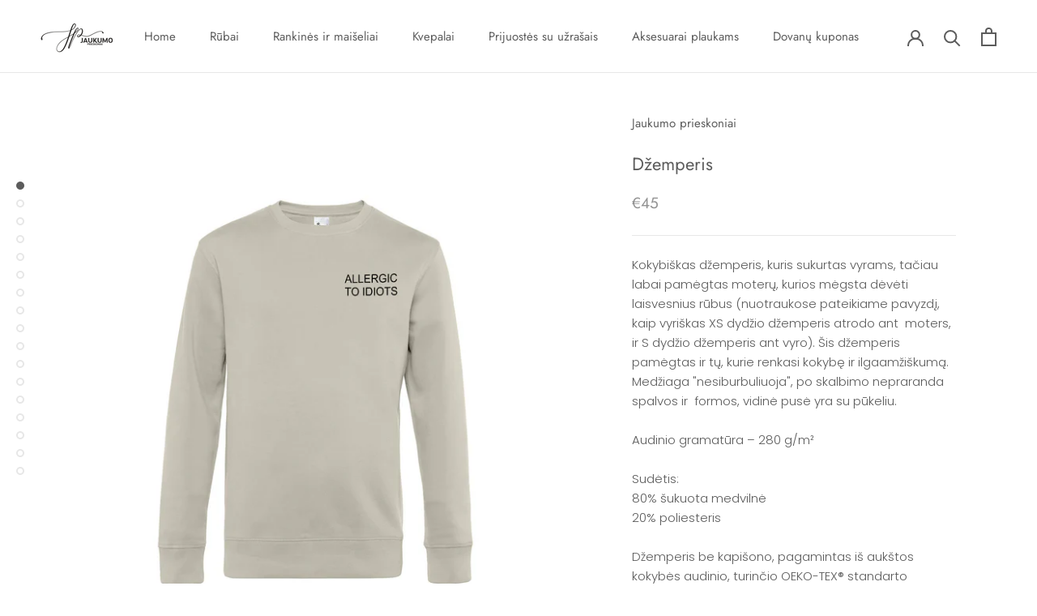

--- FILE ---
content_type: text/html; charset=utf-8
request_url: https://jaukumoprieskoniai.lt/products/dzemperis-3
body_size: 60755
content:
<!doctype html>

<html class="no-js" lang="lt-LT">
  <head>
<script id="TOS_SCRIPT_ID" href="//jaukumoprieskoniai.lt/cdn/shop/t/2/assets/7f1347c1f8af072da0e6fd42bd19b896e6f6f851ee139160da529311471cfa82.json?v=62591844437635686811668174423"></script>
 <!-- Google Tag Manager -->
<script>(function(w,d,s,l,i){w[l]=w[l]||[];w[l].push({'gtm.start':
new Date().getTime(),event:'gtm.js'});var f=d.getElementsByTagName(s)[0],
j=d.createElement(s),dl=l!='dataLayer'?'&l='+l:'';j.async=true;j.src=
'https://www.googletagmanager.com/gtm.js?id='+i+dl;f.parentNode.insertBefore(j,f);
})(window,document,'script','dataLayer','GTM-KTR6FRS');</script>
<!-- End Google Tag Manager -->

<script id="TOS_SCRIPT_ID" href="//jaukumoprieskoniai.lt/cdn/shop/t/2/assets/7f1347c1f8af072da0e6fd42bd19b896e6f6f851ee139160da529311471cfa82.json?v=62591844437635686811668174423"></script>
   <!-- Global site tag (gtag.js) - Google Analytics -->
<script async src="https://www.googletagmanager.com/gtag/js?id=G-5XWS5HHGS8"></script>
<script>
  window.dataLayer = window.dataLayer || [];
  function gtag(){dataLayer.push(arguments);}
  gtag('js', new Date());

  gtag('config', 'G-5XWS5HHGS8');
</script> 

    <!-- Hotjar Tracking Code for https://jaukumoprieskoniai.lt/ -->
<script>
    (function(h,o,t,j,a,r){
        h.hj=h.hj||function(){(h.hj.q=h.hj.q||[]).push(arguments)};
        h._hjSettings={hjid:3217008,hjsv:6};
        a=o.getElementsByTagName('head')[0];
        r=o.createElement('script');r.async=1;
        r.src=t+h._hjSettings.hjid+j+h._hjSettings.hjsv;
        a.appendChild(r);
    })(window,document,'https://static.hotjar.com/c/hotjar-','.js?sv=');
</script>
    
    <meta charset="utf-8"> 
    <meta http-equiv="X-UA-Compatible" content="IE=edge,chrome=1">
    <meta name="viewport" content="width=device-width, initial-scale=1.0, height=device-height, minimum-scale=1.0, maximum-scale=1.0">
    <meta name="theme-color" content="">
	<meta name="verify-paysera" content="7743152025351aed93527124ef9539f7">
    <title>
      Džemperis &ndash; Jaukumo prieskoniai
    </title><meta name="description" content="Kokybiškas džemperis, kuris sukurtas vyrams, tačiau labai pamėgtas moterų, kurios mėgsta dėvėti laisvesnius rūbus (nuotraukose pateikiame pavyzdį, kaip vyriškas XS dydžio džemperis atrodo ant  moters, ir S dydžio džemperis ant vyro). Šis džemperis pamėgtas ir tų, kurie renkasi kokybę ir ilgaamžiškumą. Medžiaga &quot;nesibur"><link rel="canonical" href="https://jaukumoprieskoniai.lt/products/dzemperis-3"><meta property="og:type" content="product">
  <meta property="og:title" content="Džemperis"><meta property="og:image" content="http://jaukumoprieskoniai.lt/cdn/shop/products/pilkasrukasdzemperisking_kopija_1748f0f9-0a06-4f2f-b22c-5027b00d9342.jpg?v=1648540369">
    <meta property="og:image:secure_url" content="https://jaukumoprieskoniai.lt/cdn/shop/products/pilkasrukasdzemperisking_kopija_1748f0f9-0a06-4f2f-b22c-5027b00d9342.jpg?v=1648540369">
    <meta property="og:image:width" content="1632">
    <meta property="og:image:height" content="1632"><meta property="product:price:amount" content="45,00">
  <meta property="product:price:currency" content="EUR"><meta property="og:description" content="Kokybiškas džemperis, kuris sukurtas vyrams, tačiau labai pamėgtas moterų, kurios mėgsta dėvėti laisvesnius rūbus (nuotraukose pateikiame pavyzdį, kaip vyriškas XS dydžio džemperis atrodo ant  moters, ir S dydžio džemperis ant vyro). Šis džemperis pamėgtas ir tų, kurie renkasi kokybę ir ilgaamžiškumą. Medžiaga &quot;nesibur"><meta property="og:url" content="https://jaukumoprieskoniai.lt/products/dzemperis-3">
<meta property="og:site_name" content="Jaukumo prieskoniai"><meta name="twitter:card" content="summary"><meta name="twitter:title" content="Džemperis">
  <meta name="twitter:description" content="Kokybiškas džemperis, kuris sukurtas vyrams, tačiau labai pamėgtas moterų, kurios mėgsta dėvėti laisvesnius rūbus (nuotraukose pateikiame pavyzdį, kaip vyriškas XS dydžio džemperis atrodo ant  moters, ir S dydžio džemperis ant vyro). Šis džemperis pamėgtas ir tų, kurie renkasi kokybę ir ilgaamžiškumą. Medžiaga &quot;nesiburbuliuoja&quot;, po skalbimo nepraranda spalvos ir  formos, vidinė pusė yra su pūkeliu. 
Audinio gramatūra – 280 g/m²
Sudėtis:80% šukuota medvilnė20% poliesteris
Džemperis be kapišono, pagamintas iš aukštos kokybės audinio, turinčio OEKO-TEX® standarto sertifikatą, kuris užtikrina nepriekaištingą spaudos kokybę, patogumą ir ilgaamžiškumą dėvint. Šis modelis yra elegantiškas, prabangus ir patogus.">
  <meta name="twitter:image" content="https://jaukumoprieskoniai.lt/cdn/shop/products/pilkasrukasdzemperisking_kopija_1748f0f9-0a06-4f2f-b22c-5027b00d9342_600x600_crop_center.jpg?v=1648540369">
    <style>
  @font-face {
  font-family: Jost;
  font-weight: 400;
  font-style: normal;
  font-display: fallback;
  src: url("//jaukumoprieskoniai.lt/cdn/fonts/jost/jost_n4.d47a1b6347ce4a4c9f437608011273009d91f2b7.woff2") format("woff2"),
       url("//jaukumoprieskoniai.lt/cdn/fonts/jost/jost_n4.791c46290e672b3f85c3d1c651ef2efa3819eadd.woff") format("woff");
}

  @font-face {
  font-family: Poppins;
  font-weight: 300;
  font-style: normal;
  font-display: fallback;
  src: url("//jaukumoprieskoniai.lt/cdn/fonts/poppins/poppins_n3.05f58335c3209cce17da4f1f1ab324ebe2982441.woff2") format("woff2"),
       url("//jaukumoprieskoniai.lt/cdn/fonts/poppins/poppins_n3.6971368e1f131d2c8ff8e3a44a36b577fdda3ff5.woff") format("woff");
}


  @font-face {
  font-family: Poppins;
  font-weight: 400;
  font-style: normal;
  font-display: fallback;
  src: url("//jaukumoprieskoniai.lt/cdn/fonts/poppins/poppins_n4.0ba78fa5af9b0e1a374041b3ceaadf0a43b41362.woff2") format("woff2"),
       url("//jaukumoprieskoniai.lt/cdn/fonts/poppins/poppins_n4.214741a72ff2596839fc9760ee7a770386cf16ca.woff") format("woff");
}

  @font-face {
  font-family: Poppins;
  font-weight: 300;
  font-style: italic;
  font-display: fallback;
  src: url("//jaukumoprieskoniai.lt/cdn/fonts/poppins/poppins_i3.8536b4423050219f608e17f134fe9ea3b01ed890.woff2") format("woff2"),
       url("//jaukumoprieskoniai.lt/cdn/fonts/poppins/poppins_i3.0f4433ada196bcabf726ed78f8e37e0995762f7f.woff") format("woff");
}

  @font-face {
  font-family: Poppins;
  font-weight: 400;
  font-style: italic;
  font-display: fallback;
  src: url("//jaukumoprieskoniai.lt/cdn/fonts/poppins/poppins_i4.846ad1e22474f856bd6b81ba4585a60799a9f5d2.woff2") format("woff2"),
       url("//jaukumoprieskoniai.lt/cdn/fonts/poppins/poppins_i4.56b43284e8b52fc64c1fd271f289a39e8477e9ec.woff") format("woff");
}


  :root {
    --heading-font-family : Jost, sans-serif;
    --heading-font-weight : 400;
    --heading-font-style  : normal;

    --text-font-family : Poppins, sans-serif;
    --text-font-weight : 300;
    --text-font-style  : normal;

    --base-text-font-size   : 15px;
    --default-text-font-size: 14px;--background          : #ffffff;
    --background-rgb      : 255, 255, 255;
    --light-background    : #ffffff;
    --light-background-rgb: 255, 255, 255;
    --heading-color       : #5c5c5c;
    --text-color          : #5c5c5c;
    --text-color-rgb      : 92, 92, 92;
    --text-color-light    : #939393;
    --text-color-light-rgb: 147, 147, 147;
    --link-color          : #323232;
    --link-color-rgb      : 50, 50, 50;
    --border-color        : #e7e7e7;
    --border-color-rgb    : 231, 231, 231;

    --button-background    : #5c5c5c;
    --button-background-rgb: 92, 92, 92;
    --button-text-color    : #ffffff;

    --header-background       : #ffffff;
    --header-heading-color    : #5c5c5c;
    --header-light-text-color : #939393;
    --header-border-color     : #e7e7e7;

    --footer-background    : #ffffff;
    --footer-text-color    : #939393;
    --footer-heading-color : #5c5c5c;
    --footer-border-color  : #efefef;

    --navigation-background      : #ffffff;
    --navigation-background-rgb  : 255, 255, 255;
    --navigation-text-color      : #5c5c5c;
    --navigation-text-color-light: rgba(92, 92, 92, 0.5);
    --navigation-border-color    : rgba(92, 92, 92, 0.25);

    --newsletter-popup-background     : #ffffff;
    --newsletter-popup-text-color     : #1c1b1b;
    --newsletter-popup-text-color-rgb : 28, 27, 27;

    --secondary-elements-background       : #5c5c5c;
    --secondary-elements-background-rgb   : 92, 92, 92;
    --secondary-elements-text-color       : #ffffff;
    --secondary-elements-text-color-light : rgba(255, 255, 255, 0.5);
    --secondary-elements-border-color     : rgba(255, 255, 255, 0.25);

    --product-sale-price-color    : #f94c43;
    --product-sale-price-color-rgb: 249, 76, 67;

    /* Products */

    --horizontal-spacing-four-products-per-row: 40px;
        --horizontal-spacing-two-products-per-row : 40px;

    --vertical-spacing-four-products-per-row: 60px;
        --vertical-spacing-two-products-per-row : 75px;

    /* Animation */
    --drawer-transition-timing: cubic-bezier(0.645, 0.045, 0.355, 1);
    --header-base-height: 80px; /* We set a default for browsers that do not support CSS variables */

    /* Cursors */
    --cursor-zoom-in-svg    : url(//jaukumoprieskoniai.lt/cdn/shop/t/2/assets/cursor-zoom-in.svg?v=122378749701556440601665744553);
    --cursor-zoom-in-2x-svg : url(//jaukumoprieskoniai.lt/cdn/shop/t/2/assets/cursor-zoom-in-2x.svg?v=50835523267676239671665744553);
  }
</style>

<script>
  // IE11 does not have support for CSS variables, so we have to polyfill them
  if (!(((window || {}).CSS || {}).supports && window.CSS.supports('(--a: 0)'))) {
    const script = document.createElement('script');
    script.type = 'text/javascript';
    script.src = 'https://cdn.jsdelivr.net/npm/css-vars-ponyfill@2';
    script.onload = function() {
      cssVars({});
    };

    document.getElementsByTagName('head')[0].appendChild(script);
  }
</script>

    <script>window.performance && window.performance.mark && window.performance.mark('shopify.content_for_header.start');</script><meta id="shopify-digital-wallet" name="shopify-digital-wallet" content="/56914378937/digital_wallets/dialog">
<link rel="alternate" type="application/json+oembed" href="https://jaukumoprieskoniai.lt/products/dzemperis-3.oembed">
<script async="async" src="/checkouts/internal/preloads.js?locale=lt-LT"></script>
<script id="shopify-features" type="application/json">{"accessToken":"c3f1a0e4fdd5ebdbf8d9c9ca5860e979","betas":["rich-media-storefront-analytics"],"domain":"jaukumoprieskoniai.lt","predictiveSearch":true,"shopId":56914378937,"locale":"lt"}</script>
<script>var Shopify = Shopify || {};
Shopify.shop = "jaukumo-prieskoniai.myshopify.com";
Shopify.locale = "lt-LT";
Shopify.currency = {"active":"EUR","rate":"1.0"};
Shopify.country = "LT";
Shopify.theme = {"name":"Prestige","id":122828423353,"schema_name":"Prestige","schema_version":"4.13.0","theme_store_id":855,"role":"main"};
Shopify.theme.handle = "null";
Shopify.theme.style = {"id":null,"handle":null};
Shopify.cdnHost = "jaukumoprieskoniai.lt/cdn";
Shopify.routes = Shopify.routes || {};
Shopify.routes.root = "/";</script>
<script type="module">!function(o){(o.Shopify=o.Shopify||{}).modules=!0}(window);</script>
<script>!function(o){function n(){var o=[];function n(){o.push(Array.prototype.slice.apply(arguments))}return n.q=o,n}var t=o.Shopify=o.Shopify||{};t.loadFeatures=n(),t.autoloadFeatures=n()}(window);</script>
<script id="shop-js-analytics" type="application/json">{"pageType":"product"}</script>
<script defer="defer" async type="module" src="//jaukumoprieskoniai.lt/cdn/shopifycloud/shop-js/modules/v2/client.init-shop-cart-sync_CLw1oA8A.lt-LT.esm.js"></script>
<script defer="defer" async type="module" src="//jaukumoprieskoniai.lt/cdn/shopifycloud/shop-js/modules/v2/chunk.common_bjkh9MR-.esm.js"></script>
<script type="module">
  await import("//jaukumoprieskoniai.lt/cdn/shopifycloud/shop-js/modules/v2/client.init-shop-cart-sync_CLw1oA8A.lt-LT.esm.js");
await import("//jaukumoprieskoniai.lt/cdn/shopifycloud/shop-js/modules/v2/chunk.common_bjkh9MR-.esm.js");

  window.Shopify.SignInWithShop?.initShopCartSync?.({"fedCMEnabled":true,"windoidEnabled":true});

</script>
<script>(function() {
  var isLoaded = false;
  function asyncLoad() {
    if (isLoaded) return;
    isLoaded = true;
    var urls = ["https:\/\/cdn.one.store\/javascript\/dist\/1.0\/jcr-widget.js?account_id=shopify:jaukumo-prieskoniai.myshopify.com\u0026shop=jaukumo-prieskoniai.myshopify.com","https:\/\/cdn.hextom.com\/js\/freeshippingbar.js?shop=jaukumo-prieskoniai.myshopify.com","https:\/\/omnisnippet1.com\/platforms\/shopify.js?source=scriptTag\u0026v=2025-05-15T12\u0026shop=jaukumo-prieskoniai.myshopify.com"];
    for (var i = 0; i < urls.length; i++) {
      var s = document.createElement('script');
      s.type = 'text/javascript';
      s.async = true;
      s.src = urls[i];
      var x = document.getElementsByTagName('script')[0];
      x.parentNode.insertBefore(s, x);
    }
  };
  if(window.attachEvent) {
    window.attachEvent('onload', asyncLoad);
  } else {
    window.addEventListener('load', asyncLoad, false);
  }
})();</script>
<script id="__st">var __st={"a":56914378937,"offset":7200,"reqid":"7bb7e8cc-c9c2-4b8d-92df-71cd293ba4cd-1768738898","pageurl":"jaukumoprieskoniai.lt\/products\/dzemperis-3","u":"f06d516abe17","p":"product","rtyp":"product","rid":7272066089145};</script>
<script>window.ShopifyPaypalV4VisibilityTracking = true;</script>
<script id="captcha-bootstrap">!function(){'use strict';const t='contact',e='account',n='new_comment',o=[[t,t],['blogs',n],['comments',n],[t,'customer']],c=[[e,'customer_login'],[e,'guest_login'],[e,'recover_customer_password'],[e,'create_customer']],r=t=>t.map((([t,e])=>`form[action*='/${t}']:not([data-nocaptcha='true']) input[name='form_type'][value='${e}']`)).join(','),a=t=>()=>t?[...document.querySelectorAll(t)].map((t=>t.form)):[];function s(){const t=[...o],e=r(t);return a(e)}const i='password',u='form_key',d=['recaptcha-v3-token','g-recaptcha-response','h-captcha-response',i],f=()=>{try{return window.sessionStorage}catch{return}},m='__shopify_v',_=t=>t.elements[u];function p(t,e,n=!1){try{const o=window.sessionStorage,c=JSON.parse(o.getItem(e)),{data:r}=function(t){const{data:e,action:n}=t;return t[m]||n?{data:e,action:n}:{data:t,action:n}}(c);for(const[e,n]of Object.entries(r))t.elements[e]&&(t.elements[e].value=n);n&&o.removeItem(e)}catch(o){console.error('form repopulation failed',{error:o})}}const l='form_type',E='cptcha';function T(t){t.dataset[E]=!0}const w=window,h=w.document,L='Shopify',v='ce_forms',y='captcha';let A=!1;((t,e)=>{const n=(g='f06e6c50-85a8-45c8-87d0-21a2b65856fe',I='https://cdn.shopify.com/shopifycloud/storefront-forms-hcaptcha/ce_storefront_forms_captcha_hcaptcha.v1.5.2.iife.js',D={infoText:'Saugo „hCaptcha“',privacyText:'Privatumas',termsText:'Sąlygos'},(t,e,n)=>{const o=w[L][v],c=o.bindForm;if(c)return c(t,g,e,D).then(n);var r;o.q.push([[t,g,e,D],n]),r=I,A||(h.body.append(Object.assign(h.createElement('script'),{id:'captcha-provider',async:!0,src:r})),A=!0)});var g,I,D;w[L]=w[L]||{},w[L][v]=w[L][v]||{},w[L][v].q=[],w[L][y]=w[L][y]||{},w[L][y].protect=function(t,e){n(t,void 0,e),T(t)},Object.freeze(w[L][y]),function(t,e,n,w,h,L){const[v,y,A,g]=function(t,e,n){const i=e?o:[],u=t?c:[],d=[...i,...u],f=r(d),m=r(i),_=r(d.filter((([t,e])=>n.includes(e))));return[a(f),a(m),a(_),s()]}(w,h,L),I=t=>{const e=t.target;return e instanceof HTMLFormElement?e:e&&e.form},D=t=>v().includes(t);t.addEventListener('submit',(t=>{const e=I(t);if(!e)return;const n=D(e)&&!e.dataset.hcaptchaBound&&!e.dataset.recaptchaBound,o=_(e),c=g().includes(e)&&(!o||!o.value);(n||c)&&t.preventDefault(),c&&!n&&(function(t){try{if(!f())return;!function(t){const e=f();if(!e)return;const n=_(t);if(!n)return;const o=n.value;o&&e.removeItem(o)}(t);const e=Array.from(Array(32),(()=>Math.random().toString(36)[2])).join('');!function(t,e){_(t)||t.append(Object.assign(document.createElement('input'),{type:'hidden',name:u})),t.elements[u].value=e}(t,e),function(t,e){const n=f();if(!n)return;const o=[...t.querySelectorAll(`input[type='${i}']`)].map((({name:t})=>t)),c=[...d,...o],r={};for(const[a,s]of new FormData(t).entries())c.includes(a)||(r[a]=s);n.setItem(e,JSON.stringify({[m]:1,action:t.action,data:r}))}(t,e)}catch(e){console.error('failed to persist form',e)}}(e),e.submit())}));const S=(t,e)=>{t&&!t.dataset[E]&&(n(t,e.some((e=>e===t))),T(t))};for(const o of['focusin','change'])t.addEventListener(o,(t=>{const e=I(t);D(e)&&S(e,y())}));const B=e.get('form_key'),M=e.get(l),P=B&&M;t.addEventListener('DOMContentLoaded',(()=>{const t=y();if(P)for(const e of t)e.elements[l].value===M&&p(e,B);[...new Set([...A(),...v().filter((t=>'true'===t.dataset.shopifyCaptcha))])].forEach((e=>S(e,t)))}))}(h,new URLSearchParams(w.location.search),n,t,e,['guest_login'])})(!0,!0)}();</script>
<script integrity="sha256-4kQ18oKyAcykRKYeNunJcIwy7WH5gtpwJnB7kiuLZ1E=" data-source-attribution="shopify.loadfeatures" defer="defer" src="//jaukumoprieskoniai.lt/cdn/shopifycloud/storefront/assets/storefront/load_feature-a0a9edcb.js" crossorigin="anonymous"></script>
<script data-source-attribution="shopify.dynamic_checkout.dynamic.init">var Shopify=Shopify||{};Shopify.PaymentButton=Shopify.PaymentButton||{isStorefrontPortableWallets:!0,init:function(){window.Shopify.PaymentButton.init=function(){};var t=document.createElement("script");t.src="https://jaukumoprieskoniai.lt/cdn/shopifycloud/portable-wallets/latest/portable-wallets.lt.js",t.type="module",document.head.appendChild(t)}};
</script>
<script data-source-attribution="shopify.dynamic_checkout.buyer_consent">
  function portableWalletsHideBuyerConsent(e){var t=document.getElementById("shopify-buyer-consent"),n=document.getElementById("shopify-subscription-policy-button");t&&n&&(t.classList.add("hidden"),t.setAttribute("aria-hidden","true"),n.removeEventListener("click",e))}function portableWalletsShowBuyerConsent(e){var t=document.getElementById("shopify-buyer-consent"),n=document.getElementById("shopify-subscription-policy-button");t&&n&&(t.classList.remove("hidden"),t.removeAttribute("aria-hidden"),n.addEventListener("click",e))}window.Shopify?.PaymentButton&&(window.Shopify.PaymentButton.hideBuyerConsent=portableWalletsHideBuyerConsent,window.Shopify.PaymentButton.showBuyerConsent=portableWalletsShowBuyerConsent);
</script>
<script data-source-attribution="shopify.dynamic_checkout.cart.bootstrap">document.addEventListener("DOMContentLoaded",(function(){function t(){return document.querySelector("shopify-accelerated-checkout-cart, shopify-accelerated-checkout")}if(t())Shopify.PaymentButton.init();else{new MutationObserver((function(e,n){t()&&(Shopify.PaymentButton.init(),n.disconnect())})).observe(document.body,{childList:!0,subtree:!0})}}));
</script>
<script id='scb4127' type='text/javascript' async='' src='https://jaukumoprieskoniai.lt/cdn/shopifycloud/privacy-banner/storefront-banner.js'></script><link id="shopify-accelerated-checkout-styles" rel="stylesheet" media="screen" href="https://jaukumoprieskoniai.lt/cdn/shopifycloud/portable-wallets/latest/accelerated-checkout-backwards-compat.css" crossorigin="anonymous">
<style id="shopify-accelerated-checkout-cart">
        #shopify-buyer-consent {
  margin-top: 1em;
  display: inline-block;
  width: 100%;
}

#shopify-buyer-consent.hidden {
  display: none;
}

#shopify-subscription-policy-button {
  background: none;
  border: none;
  padding: 0;
  text-decoration: underline;
  font-size: inherit;
  cursor: pointer;
}

#shopify-subscription-policy-button::before {
  box-shadow: none;
}

      </style>

<script>window.performance && window.performance.mark && window.performance.mark('shopify.content_for_header.end');</script>

    <link rel="stylesheet" href="//jaukumoprieskoniai.lt/cdn/shop/t/2/assets/theme.css?v=73560461722773579331714924659">

    <script>// This allows to expose several variables to the global scope, to be used in scripts
      window.theme = {
        pageType: "product",
        moneyFormat: "€{{amount_with_comma_separator}}",
        moneyWithCurrencyFormat: "€{{amount_with_comma_separator}} EUR",
        productImageSize: "natural",
        searchMode: "product,article,page",
        showPageTransition: false,
        showElementStaggering: true,
        showImageZooming: true
      };

      window.routes = {
        rootUrl: "\/",
        rootUrlWithoutSlash: '',
        cartUrl: "\/cart",
        cartAddUrl: "\/cart\/add",
        cartChangeUrl: "\/cart\/change",
        searchUrl: "\/search",
        productRecommendationsUrl: "\/recommendations\/products"
      };

      window.languages = {
        cartAddNote: "Pridėti užsakymo komentarą",
        cartEditNote: "Redaguoti užsakymo komentarą",
        productImageLoadingError: "Klaida. Pabandykite perkrauti.",
        productFormAddToCart: "Į krepšelį",
        productFormUnavailable: "Nėra",
        productFormSoldOut: "Išparduota",
        shippingEstimatorOneResult: "galimas 1 variantas:",
        shippingEstimatorMoreResults: "{{count}} galimus variantus:",
        shippingEstimatorNoResults: "Pristatymo variantų nėra"
      };

      window.lazySizesConfig = {
        loadHidden: false,
        hFac: 0.5,
        expFactor: 2,
        ricTimeout: 150,
        lazyClass: 'Image--lazyLoad',
        loadingClass: 'Image--lazyLoading',
        loadedClass: 'Image--lazyLoaded'
      };

      document.documentElement.className = document.documentElement.className.replace('no-js', 'js');
      document.documentElement.style.setProperty('--window-height', window.innerHeight + 'px');

      // We do a quick detection of some features (we could use Modernizr but for so little...)
      (function() {
        document.documentElement.className += ((window.CSS && window.CSS.supports('(position: sticky) or (position: -webkit-sticky)')) ? ' supports-sticky' : ' no-supports-sticky');
        document.documentElement.className += (window.matchMedia('(-moz-touch-enabled: 1), (hover: none)')).matches ? ' no-supports-hover' : ' supports-hover';
      }());
    </script>

    <script src="//jaukumoprieskoniai.lt/cdn/shop/t/2/assets/lazysizes.min.js?v=174358363404432586981620372850" async></script><script src="https://polyfill-fastly.net/v3/polyfill.min.js?unknown=polyfill&features=fetch,Element.prototype.closest,Element.prototype.remove,Element.prototype.classList,Array.prototype.includes,Array.prototype.fill,Object.assign,CustomEvent,IntersectionObserver,IntersectionObserverEntry,URL" defer></script>
    <script src="//jaukumoprieskoniai.lt/cdn/shop/t/2/assets/libs.min.js?v=26178543184394469741620372849" defer></script>
    <script src="//jaukumoprieskoniai.lt/cdn/shop/t/2/assets/theme.min.js?v=159976158040161064131620372853" defer></script>
    <script src="//jaukumoprieskoniai.lt/cdn/shop/t/2/assets/custom.js?v=183944157590872491501620372851" defer></script>

    <script>
      (function () {
        window.onpageshow = function() {
          if (window.theme.showPageTransition) {
            var pageTransition = document.querySelector('.PageTransition');

            if (pageTransition) {
              pageTransition.style.visibility = 'visible';
              pageTransition.style.opacity = '0';
            }
          }

          // When the page is loaded from the cache, we have to reload the cart content
          document.documentElement.dispatchEvent(new CustomEvent('cart:refresh', {
            bubbles: true
          }));
        };
      })();
    </script>
    
<script type="text/javascript">
    (function(c,l,a,r,i,t,y){
        c[a]=c[a]||function(){(c[a].q=c[a].q||[]).push(arguments)};
        t=l.createElement(r);t.async=1;t.src="https://www.clarity.ms/tag/"+i;
        y=l.getElementsByTagName(r)[0];y.parentNode.insertBefore(t,y);
    })(window, document, "clarity", "script", "gugohx179g");
</script>
    
    
  <script type="application/ld+json">
  {
    "@context": "http://schema.org",
    "@type": "Product",
    "offers": [{
          "@type": "Offer",
          "name": "XS \/ Mėtinė",
          "availability":"https://schema.org/OutOfStock",
          "price": 45.0,
          "priceCurrency": "EUR",
          "priceValidUntil": "2026-01-28","sku": "226XS","url": "/products/dzemperis-3?variant=42117697142969"
        },
{
          "@type": "Offer",
          "name": "XS \/ Žalia",
          "availability":"https://schema.org/InStock",
          "price": 45.0,
          "priceCurrency": "EUR",
          "priceValidUntil": "2026-01-28","sku": "226XS","url": "/products/dzemperis-3?variant=42117697175737"
        },
{
          "@type": "Offer",
          "name": "XS \/ Chaki",
          "availability":"https://schema.org/InStock",
          "price": 45.0,
          "priceCurrency": "EUR",
          "priceValidUntil": "2026-01-28","sku": "226XS","url": "/products/dzemperis-3?variant=42117697208505"
        },
{
          "@type": "Offer",
          "name": "XS \/ Juoda",
          "availability":"https://schema.org/OutOfStock",
          "price": 45.0,
          "priceCurrency": "EUR",
          "priceValidUntil": "2026-01-28","sku": "226XS","url": "/products/dzemperis-3?variant=42117697241273"
        },
{
          "@type": "Offer",
          "name": "XS \/ Šviesus rūkas",
          "availability":"https://schema.org/InStock",
          "price": 45.0,
          "priceCurrency": "EUR",
          "priceValidUntil": "2026-01-28","sku": "226XS","url": "/products/dzemperis-3?variant=42117697274041"
        },
{
          "@type": "Offer",
          "name": "XS \/ Šviesi rožinė",
          "availability":"https://schema.org/InStock",
          "price": 45.0,
          "priceCurrency": "EUR",
          "priceValidUntil": "2026-01-28","sku": "226XS","url": "/products/dzemperis-3?variant=42117697306809"
        },
{
          "@type": "Offer",
          "name": "S \/ Mėtinė",
          "availability":"https://schema.org/OutOfStock",
          "price": 45.0,
          "priceCurrency": "EUR",
          "priceValidUntil": "2026-01-28","sku": "226S","url": "/products/dzemperis-3?variant=42117697339577"
        },
{
          "@type": "Offer",
          "name": "S \/ Žalia",
          "availability":"https://schema.org/InStock",
          "price": 45.0,
          "priceCurrency": "EUR",
          "priceValidUntil": "2026-01-28","sku": "226S","url": "/products/dzemperis-3?variant=42117697372345"
        },
{
          "@type": "Offer",
          "name": "S \/ Chaki",
          "availability":"https://schema.org/OutOfStock",
          "price": 45.0,
          "priceCurrency": "EUR",
          "priceValidUntil": "2026-01-28","sku": "226S","url": "/products/dzemperis-3?variant=42117697405113"
        },
{
          "@type": "Offer",
          "name": "S \/ Juoda",
          "availability":"https://schema.org/InStock",
          "price": 45.0,
          "priceCurrency": "EUR",
          "priceValidUntil": "2026-01-28","sku": "226S","url": "/products/dzemperis-3?variant=42117697437881"
        },
{
          "@type": "Offer",
          "name": "S \/ Šviesus rūkas",
          "availability":"https://schema.org/InStock",
          "price": 45.0,
          "priceCurrency": "EUR",
          "priceValidUntil": "2026-01-28","sku": "226S","url": "/products/dzemperis-3?variant=42117697470649"
        },
{
          "@type": "Offer",
          "name": "S \/ Šviesi rožinė",
          "availability":"https://schema.org/OutOfStock",
          "price": 45.0,
          "priceCurrency": "EUR",
          "priceValidUntil": "2026-01-28","sku": "226S","url": "/products/dzemperis-3?variant=42117697503417"
        },
{
          "@type": "Offer",
          "name": "M \/ Mėtinė",
          "availability":"https://schema.org/OutOfStock",
          "price": 45.0,
          "priceCurrency": "EUR",
          "priceValidUntil": "2026-01-28","sku": "226M","url": "/products/dzemperis-3?variant=42117697536185"
        },
{
          "@type": "Offer",
          "name": "M \/ Žalia",
          "availability":"https://schema.org/OutOfStock",
          "price": 45.0,
          "priceCurrency": "EUR",
          "priceValidUntil": "2026-01-28","sku": "226M","url": "/products/dzemperis-3?variant=42117697568953"
        },
{
          "@type": "Offer",
          "name": "M \/ Chaki",
          "availability":"https://schema.org/OutOfStock",
          "price": 45.0,
          "priceCurrency": "EUR",
          "priceValidUntil": "2026-01-28","sku": "226M","url": "/products/dzemperis-3?variant=42117697601721"
        },
{
          "@type": "Offer",
          "name": "M \/ Juoda",
          "availability":"https://schema.org/OutOfStock",
          "price": 45.0,
          "priceCurrency": "EUR",
          "priceValidUntil": "2026-01-28","sku": "226M","url": "/products/dzemperis-3?variant=42117697634489"
        },
{
          "@type": "Offer",
          "name": "M \/ Šviesus rūkas",
          "availability":"https://schema.org/OutOfStock",
          "price": 45.0,
          "priceCurrency": "EUR",
          "priceValidUntil": "2026-01-28","sku": "226M","url": "/products/dzemperis-3?variant=42117697667257"
        },
{
          "@type": "Offer",
          "name": "M \/ Šviesi rožinė",
          "availability":"https://schema.org/InStock",
          "price": 45.0,
          "priceCurrency": "EUR",
          "priceValidUntil": "2026-01-28","sku": "226M","url": "/products/dzemperis-3?variant=42117697700025"
        },
{
          "@type": "Offer",
          "name": "L \/ Mėtinė",
          "availability":"https://schema.org/OutOfStock",
          "price": 45.0,
          "priceCurrency": "EUR",
          "priceValidUntil": "2026-01-28","sku": "226L","url": "/products/dzemperis-3?variant=42117697732793"
        },
{
          "@type": "Offer",
          "name": "L \/ Žalia",
          "availability":"https://schema.org/OutOfStock",
          "price": 45.0,
          "priceCurrency": "EUR",
          "priceValidUntil": "2026-01-28","sku": "226L","url": "/products/dzemperis-3?variant=42117697765561"
        },
{
          "@type": "Offer",
          "name": "L \/ Chaki",
          "availability":"https://schema.org/OutOfStock",
          "price": 45.0,
          "priceCurrency": "EUR",
          "priceValidUntil": "2026-01-28","sku": "226L","url": "/products/dzemperis-3?variant=42117697798329"
        },
{
          "@type": "Offer",
          "name": "L \/ Juoda",
          "availability":"https://schema.org/OutOfStock",
          "price": 45.0,
          "priceCurrency": "EUR",
          "priceValidUntil": "2026-01-28","sku": "226L","url": "/products/dzemperis-3?variant=42117697831097"
        },
{
          "@type": "Offer",
          "name": "L \/ Šviesus rūkas",
          "availability":"https://schema.org/OutOfStock",
          "price": 45.0,
          "priceCurrency": "EUR",
          "priceValidUntil": "2026-01-28","sku": "226L","url": "/products/dzemperis-3?variant=42117697863865"
        },
{
          "@type": "Offer",
          "name": "L \/ Šviesi rožinė",
          "availability":"https://schema.org/InStock",
          "price": 45.0,
          "priceCurrency": "EUR",
          "priceValidUntil": "2026-01-28","sku": "226L","url": "/products/dzemperis-3?variant=42117697896633"
        },
{
          "@type": "Offer",
          "name": "XL \/ Mėtinė",
          "availability":"https://schema.org/OutOfStock",
          "price": 45.0,
          "priceCurrency": "EUR",
          "priceValidUntil": "2026-01-28","sku": "226XL","url": "/products/dzemperis-3?variant=42117697929401"
        },
{
          "@type": "Offer",
          "name": "XL \/ Žalia",
          "availability":"https://schema.org/OutOfStock",
          "price": 45.0,
          "priceCurrency": "EUR",
          "priceValidUntil": "2026-01-28","sku": "226XL","url": "/products/dzemperis-3?variant=42117697962169"
        },
{
          "@type": "Offer",
          "name": "XL \/ Chaki",
          "availability":"https://schema.org/OutOfStock",
          "price": 45.0,
          "priceCurrency": "EUR",
          "priceValidUntil": "2026-01-28","sku": "226XL","url": "/products/dzemperis-3?variant=42117697994937"
        },
{
          "@type": "Offer",
          "name": "XL \/ Juoda",
          "availability":"https://schema.org/OutOfStock",
          "price": 45.0,
          "priceCurrency": "EUR",
          "priceValidUntil": "2026-01-28","sku": "226XL","url": "/products/dzemperis-3?variant=42117698027705"
        },
{
          "@type": "Offer",
          "name": "XL \/ Šviesus rūkas",
          "availability":"https://schema.org/OutOfStock",
          "price": 45.0,
          "priceCurrency": "EUR",
          "priceValidUntil": "2026-01-28","sku": "226XL","url": "/products/dzemperis-3?variant=42117698060473"
        },
{
          "@type": "Offer",
          "name": "XL \/ Šviesi rožinė",
          "availability":"https://schema.org/InStock",
          "price": 45.0,
          "priceCurrency": "EUR",
          "priceValidUntil": "2026-01-28","sku": "226XL","url": "/products/dzemperis-3?variant=42117698093241"
        }
],
    "brand": {
      "name": "Jaukumo prieskoniai"
    },
    "name": "Džemperis",
    "description": "Kokybiškas džemperis, kuris sukurtas vyrams, tačiau labai pamėgtas moterų, kurios mėgsta dėvėti laisvesnius rūbus (nuotraukose pateikiame pavyzdį, kaip vyriškas XS dydžio džemperis atrodo ant  moters, ir S dydžio džemperis ant vyro). Šis džemperis pamėgtas ir tų, kurie renkasi kokybę ir ilgaamžiškumą. Medžiaga \"nesiburbuliuoja\", po skalbimo nepraranda spalvos ir  formos, vidinė pusė yra su pūkeliu. \nAudinio gramatūra – 280 g\/m²\nSudėtis:80% šukuota medvilnė20% poliesteris\nDžemperis be kapišono, pagamintas iš aukštos kokybės audinio, turinčio OEKO-TEX® standarto sertifikatą, kuris užtikrina nepriekaištingą spaudos kokybę, patogumą ir ilgaamžiškumą dėvint. Šis modelis yra elegantiškas, prabangus ir patogus.",
    "category": "Vyriškas džemperis",
    "url": "/products/dzemperis-3",
    "sku": "226XS",
    "image": {
      "@type": "ImageObject",
      "url": "https://jaukumoprieskoniai.lt/cdn/shop/products/pilkasrukasdzemperisking_kopija_1748f0f9-0a06-4f2f-b22c-5027b00d9342_1024x.jpg?v=1648540369",
      "image": "https://jaukumoprieskoniai.lt/cdn/shop/products/pilkasrukasdzemperisking_kopija_1748f0f9-0a06-4f2f-b22c-5027b00d9342_1024x.jpg?v=1648540369",
      "name": "Džemperis",
      "width": "1024",
      "height": "1024"
    }
  }
  </script>



  <script type="application/ld+json">
  {
    "@context": "http://schema.org",
    "@type": "BreadcrumbList",
  "itemListElement": [{
      "@type": "ListItem",
      "position": 1,
      "name": "Translation missing: lt-LT.general.breadcrumb.home",
      "item": "https://jaukumoprieskoniai.lt"
    },{
          "@type": "ListItem",
          "position": 2,
          "name": "Džemperis",
          "item": "https://jaukumoprieskoniai.lt/products/dzemperis-3"
        }]
  }
  </script>

  <!-- BEGIN app block: shopify://apps/judge-me-reviews/blocks/judgeme_core/61ccd3b1-a9f2-4160-9fe9-4fec8413e5d8 --><!-- Start of Judge.me Core -->






<link rel="dns-prefetch" href="https://cdnwidget.judge.me">
<link rel="dns-prefetch" href="https://cdn.judge.me">
<link rel="dns-prefetch" href="https://cdn1.judge.me">
<link rel="dns-prefetch" href="https://api.judge.me">

<script data-cfasync='false' class='jdgm-settings-script'>window.jdgmSettings={"pagination":5,"disable_web_reviews":false,"badge_no_review_text":"Nėra atsiliepimų","badge_n_reviews_text":"{{ n }} atsiliepimas/atsiliepimų","hide_badge_preview_if_no_reviews":true,"badge_hide_text":false,"enforce_center_preview_badge":false,"widget_title":"Klientų atsiliepimai","widget_open_form_text":"Parašyti atsiliepimą","widget_close_form_text":"Atšaukti atsiliepimą","widget_refresh_page_text":"Atnaujinti puslapį","widget_summary_text":"Remiantis {{ number_of_reviews }} atsiliepimu/atsiliepimais","widget_no_review_text":"Būkite pirmas, kuris parašys atsiliepimą","widget_name_field_text":"Rodomas vardas","widget_verified_name_field_text":"Patvirtintas vardas (viešas)","widget_name_placeholder_text":"Rodomas vardas","widget_required_field_error_text":"Šis laukas yra privalomas.","widget_email_field_text":"El. pašto adresas","widget_verified_email_field_text":"Patvirtintas el. paštas (privatus, negali būti redaguojamas)","widget_email_placeholder_text":"Jūsų el. pašto adresas","widget_email_field_error_text":"Įveskite galiojantį el. pašto adresą.","widget_rating_field_text":"Įvertinimas","widget_review_title_field_text":"Atsiliepimo pavadinimas","widget_review_title_placeholder_text":"Suteikite savo atsiliepimui pavadinimą","widget_review_body_field_text":"Atsiliepimo turinys","widget_review_body_placeholder_text":"Pradėkite rašyti čia...","widget_pictures_field_text":"Nuotrauka/Vaizdo įrašas (neprivaloma)","widget_submit_review_text":"Pateikti atsiliepimą","widget_submit_verified_review_text":"Pateikti patvirtintą atsiliepimą","widget_submit_success_msg_with_auto_publish":"Ačiū! Po kelių akimirkų atnaujinkite puslapį, kad pamatytumėte savo atsiliepimą. Galite pašalinti arba redaguoti savo atsiliepimą prisijungę prie \u003ca href='https://judge.me/login' target='_blank' rel='nofollow noopener'\u003eJudge.me\u003c/a\u003e","widget_submit_success_msg_no_auto_publish":"Ačiū! Jūsų atsiliepimas bus paskelbtas, kai tik jį patvirtins parduotuvės administratorius. Galite pašalinti arba redaguoti savo atsiliepimą prisijungę prie \u003ca href='https://judge.me/login' target='_blank' rel='nofollow noopener'\u003eJudge.me\u003c/a\u003e","widget_show_default_reviews_out_of_total_text":"Rodoma {{ n_reviews_shown }} iš {{ n_reviews }} atsiliepimų.","widget_show_all_link_text":"Rodyti visus","widget_show_less_link_text":"Rodyti mažiau","widget_author_said_text":"{{ reviewer_name }} sakė:","widget_days_text":"prieš {{ n }} dienas/dienų","widget_weeks_text":"prieš {{ n }} savaitę/savaites","widget_months_text":"prieš {{ n }} mėnesį/mėnesius","widget_years_text":"prieš {{ n }} metus/metų","widget_yesterday_text":"Vakar","widget_today_text":"Šiandien","widget_replied_text":"\u003e\u003e {{ shop_name }} atsakė:","widget_read_more_text":"Skaityti daugiau","widget_reviewer_name_as_initial":"","widget_rating_filter_color":"#fbcd0a","widget_rating_filter_see_all_text":"Peržiūrėti visus atsiliepimus","widget_sorting_most_recent_text":"Naujausi","widget_sorting_highest_rating_text":"Aukščiausias įvertinimas","widget_sorting_lowest_rating_text":"Žemiausias įvertinimas","widget_sorting_with_pictures_text":"Tik nuotraukos","widget_sorting_most_helpful_text":"Naudingiausi","widget_open_question_form_text":"Užduoti klausimą","widget_reviews_subtab_text":"Atsiliepimai","widget_questions_subtab_text":"Klausimai","widget_question_label_text":"Klausimas","widget_answer_label_text":"Atsakymas","widget_question_placeholder_text":"Užduokite savo klausimą čia","widget_submit_question_text":"Pateikti klausimą","widget_question_submit_success_text":"Dėkojame už jūsų klausimą! Mes jus informuosime, kai tik į jį bus atsakyta.","verified_badge_text":"Patvirtinta","verified_badge_bg_color":"","verified_badge_text_color":"","verified_badge_placement":"left-of-reviewer-name","widget_review_max_height":"","widget_hide_border":false,"widget_social_share":false,"widget_thumb":false,"widget_review_location_show":false,"widget_location_format":"","all_reviews_include_out_of_store_products":true,"all_reviews_out_of_store_text":"(ne iš parduotuvės)","all_reviews_pagination":100,"all_reviews_product_name_prefix_text":"apie","enable_review_pictures":true,"enable_question_anwser":false,"widget_theme":"default","review_date_format":"mm/dd/yyyy","default_sort_method":"most-recent","widget_product_reviews_subtab_text":"Produktų atsiliepimai","widget_shop_reviews_subtab_text":"Parduotuvės atsiliepimai","widget_other_products_reviews_text":"Kitų produktų atsiliepimai","widget_store_reviews_subtab_text":"Parduotuvės atsiliepimai","widget_no_store_reviews_text":"Ši parduotuvė dar neturi atsiliepimų","widget_web_restriction_product_reviews_text":"Šis produktas dar neturi atsiliepimų","widget_no_items_text":"Nerasta elementų","widget_show_more_text":"Rodyti daugiau","widget_write_a_store_review_text":"Parašyti parduotuvės atsiliepimą","widget_other_languages_heading":"Atsiliepimai kitomis kalbomis","widget_translate_review_text":"Išversti atsiliepimą į {{ language }}","widget_translating_review_text":"Verčiama...","widget_show_original_translation_text":"Rodyti originalą ({{ language }})","widget_translate_review_failed_text":"Atsiliepimo išversti nepavyko.","widget_translate_review_retry_text":"Bandyti dar kartą","widget_translate_review_try_again_later_text":"Bandykite dar kartą vėliau","show_product_url_for_grouped_product":false,"widget_sorting_pictures_first_text":"Nuotraukos pirma","show_pictures_on_all_rev_page_mobile":false,"show_pictures_on_all_rev_page_desktop":false,"floating_tab_hide_mobile_install_preference":false,"floating_tab_button_name":"★ Atsiliepimai","floating_tab_title":"Leiskite klientams kalbėti už mus","floating_tab_button_color":"","floating_tab_button_background_color":"","floating_tab_url":"","floating_tab_url_enabled":false,"floating_tab_tab_style":"text","all_reviews_text_badge_text":"Klientai vertina mus {{ shop.metafields.judgeme.all_reviews_rating | round: 1 }}/5 remiantis {{ shop.metafields.judgeme.all_reviews_count }} atsiliepimais.","all_reviews_text_badge_text_branded_style":"{{ shop.metafields.judgeme.all_reviews_rating | round: 1 }} iš 5 žvaigždučių remiantis {{ shop.metafields.judgeme.all_reviews_count }} atsiliepimais","is_all_reviews_text_badge_a_link":false,"show_stars_for_all_reviews_text_badge":false,"all_reviews_text_badge_url":"","all_reviews_text_style":"branded","all_reviews_text_color_style":"judgeme_brand_color","all_reviews_text_color":"#108474","all_reviews_text_show_jm_brand":true,"featured_carousel_show_header":true,"featured_carousel_title":"Leiskite klientams kalbėti už mus","testimonials_carousel_title":"Klientai mums sako","videos_carousel_title":"Tikros klientų istorijos","cards_carousel_title":"Klientai mums sako","featured_carousel_count_text":"iš {{ n }} atsiliepimų","featured_carousel_add_link_to_all_reviews_page":false,"featured_carousel_url":"","featured_carousel_show_images":true,"featured_carousel_autoslide_interval":5,"featured_carousel_arrows_on_the_sides":false,"featured_carousel_height":250,"featured_carousel_width":80,"featured_carousel_image_size":0,"featured_carousel_image_height":250,"featured_carousel_arrow_color":"#eeeeee","verified_count_badge_style":"branded","verified_count_badge_orientation":"horizontal","verified_count_badge_color_style":"judgeme_brand_color","verified_count_badge_color":"#108474","is_verified_count_badge_a_link":false,"verified_count_badge_url":"","verified_count_badge_show_jm_brand":true,"widget_rating_preset_default":5,"widget_first_sub_tab":"product-reviews","widget_show_histogram":true,"widget_histogram_use_custom_color":false,"widget_pagination_use_custom_color":false,"widget_star_use_custom_color":false,"widget_verified_badge_use_custom_color":false,"widget_write_review_use_custom_color":false,"picture_reminder_submit_button":"Upload Pictures","enable_review_videos":false,"mute_video_by_default":false,"widget_sorting_videos_first_text":"Vaizdo įrašai pirma","widget_review_pending_text":"Laukiama","featured_carousel_items_for_large_screen":3,"social_share_options_order":"Facebook,Twitter","remove_microdata_snippet":false,"disable_json_ld":false,"enable_json_ld_products":false,"preview_badge_show_question_text":false,"preview_badge_no_question_text":"Nėra klausimų","preview_badge_n_question_text":"{{ number_of_questions }} klausimas/klausimai","qa_badge_show_icon":false,"qa_badge_position":"same-row","remove_judgeme_branding":false,"widget_add_search_bar":false,"widget_search_bar_placeholder":"Paieška","widget_sorting_verified_only_text":"Tik patvirtinti","featured_carousel_theme":"default","featured_carousel_show_rating":true,"featured_carousel_show_title":true,"featured_carousel_show_body":true,"featured_carousel_show_date":false,"featured_carousel_show_reviewer":true,"featured_carousel_show_product":false,"featured_carousel_header_background_color":"#108474","featured_carousel_header_text_color":"#ffffff","featured_carousel_name_product_separator":"reviewed","featured_carousel_full_star_background":"#108474","featured_carousel_empty_star_background":"#dadada","featured_carousel_vertical_theme_background":"#f9fafb","featured_carousel_verified_badge_enable":true,"featured_carousel_verified_badge_color":"#108474","featured_carousel_border_style":"round","featured_carousel_review_line_length_limit":3,"featured_carousel_more_reviews_button_text":"Skaityti daugiau atsiliepimų","featured_carousel_view_product_button_text":"Peržiūrėti produktą","all_reviews_page_load_reviews_on":"scroll","all_reviews_page_load_more_text":"Įkelti daugiau atsiliepimų","disable_fb_tab_reviews":false,"enable_ajax_cdn_cache":false,"widget_advanced_speed_features":5,"widget_public_name_text":"rodoma viešai kaip","default_reviewer_name":"John Smith","default_reviewer_name_has_non_latin":true,"widget_reviewer_anonymous":"Anonimas","medals_widget_title":"Judge.me atsiliepimų medaliai","medals_widget_background_color":"#f9fafb","medals_widget_position":"footer_all_pages","medals_widget_border_color":"#f9fafb","medals_widget_verified_text_position":"left","medals_widget_use_monochromatic_version":false,"medals_widget_elements_color":"#108474","show_reviewer_avatar":true,"widget_invalid_yt_video_url_error_text":"Ne YouTube vaizdo įrašo URL","widget_max_length_field_error_text":"Įveskite ne daugiau kaip {0} simbolių.","widget_show_country_flag":false,"widget_show_collected_via_shop_app":true,"widget_verified_by_shop_badge_style":"light","widget_verified_by_shop_text":"Patvirtinta parduotuvės","widget_show_photo_gallery":false,"widget_load_with_code_splitting":true,"widget_ugc_install_preference":false,"widget_ugc_title":"Sukurta mūsų, pasidalinta jūsų","widget_ugc_subtitle":"Pažymėkite mus, kad jūsų nuotrauka būtų rodoma mūsų puslapyje","widget_ugc_arrows_color":"#ffffff","widget_ugc_primary_button_text":"Pirkti dabar","widget_ugc_primary_button_background_color":"#108474","widget_ugc_primary_button_text_color":"#ffffff","widget_ugc_primary_button_border_width":"0","widget_ugc_primary_button_border_style":"none","widget_ugc_primary_button_border_color":"#108474","widget_ugc_primary_button_border_radius":"25","widget_ugc_secondary_button_text":"Įkelti daugiau","widget_ugc_secondary_button_background_color":"#ffffff","widget_ugc_secondary_button_text_color":"#108474","widget_ugc_secondary_button_border_width":"2","widget_ugc_secondary_button_border_style":"solid","widget_ugc_secondary_button_border_color":"#108474","widget_ugc_secondary_button_border_radius":"25","widget_ugc_reviews_button_text":"Peržiūrėti atsiliepimus","widget_ugc_reviews_button_background_color":"#ffffff","widget_ugc_reviews_button_text_color":"#108474","widget_ugc_reviews_button_border_width":"2","widget_ugc_reviews_button_border_style":"solid","widget_ugc_reviews_button_border_color":"#108474","widget_ugc_reviews_button_border_radius":"25","widget_ugc_reviews_button_link_to":"judgeme-reviews-page","widget_ugc_show_post_date":true,"widget_ugc_max_width":"800","widget_rating_metafield_value_type":true,"widget_primary_color":"#108474","widget_enable_secondary_color":false,"widget_secondary_color":"#edf5f5","widget_summary_average_rating_text":"{{ average_rating }} iš 5","widget_media_grid_title":"Klientų nuotraukos ir vaizdo įrašai","widget_media_grid_see_more_text":"Žiūrėti daugiau","widget_round_style":false,"widget_show_product_medals":true,"widget_verified_by_judgeme_text":"Patvirtinta Judge.me","widget_show_store_medals":true,"widget_verified_by_judgeme_text_in_store_medals":"Patvirtinta Judge.me","widget_media_field_exceed_quantity_message":"Atsiprašome, vienam atsiliepimui galime priimti tik {{ max_media }}.","widget_media_field_exceed_limit_message":"{{ file_name }} yra per didelis, pasirinkite {{ media_type }} mažesnį nei {{ size_limit }}MB.","widget_review_submitted_text":"Atsiliepimas pateiktas!","widget_question_submitted_text":"Klausimas pateiktas!","widget_close_form_text_question":"Atšaukti","widget_write_your_answer_here_text":"Rašykite savo atsakymą čia","widget_enabled_branded_link":true,"widget_show_collected_by_judgeme":true,"widget_reviewer_name_color":"","widget_write_review_text_color":"","widget_write_review_bg_color":"","widget_collected_by_judgeme_text":"surinko Judge.me","widget_pagination_type":"standard","widget_load_more_text":"Įkelti daugiau","widget_load_more_color":"#108474","widget_full_review_text":"Pilnas atsiliepimas","widget_read_more_reviews_text":"Skaityti daugiau atsiliepimų","widget_read_questions_text":"Skaityti klausimus","widget_questions_and_answers_text":"Klausimai ir atsakymai","widget_verified_by_text":"Patvirtino","widget_verified_text":"Patvirtintas","widget_number_of_reviews_text":"{{ number_of_reviews }} atsiliepimai","widget_back_button_text":"Atgal","widget_next_button_text":"Toliau","widget_custom_forms_filter_button":"Filtrai","custom_forms_style":"horizontal","widget_show_review_information":false,"how_reviews_are_collected":"Kaip renkami atsiliepimai?","widget_show_review_keywords":false,"widget_gdpr_statement":"Kaip mes naudojame jūsų duomenis: Mes su jumis susisieksime tik dėl jūsų palikto atsiliepimo ir tik jei būtina. Pateikdami savo atsiliepimą, jūs sutinkate su „Judge.me \u003ca href='https://judge.me/terms' target='_blank' rel='nofollow noopener'\u003esąlygomis\u003c/a\u003e, \u003ca href='https://judge.me/privacy' target='_blank' rel='nofollow noopener'\u003eprivatumo\u003c/a\u003e ir \u003ca href='https://judge.me/content-policy' target='_blank' rel='nofollow noopener'\u003eturinio\u003c/a\u003e politika.","widget_multilingual_sorting_enabled":false,"widget_translate_review_content_enabled":false,"widget_translate_review_content_method":"manual","popup_widget_review_selection":"automatically_with_pictures","popup_widget_round_border_style":true,"popup_widget_show_title":true,"popup_widget_show_body":true,"popup_widget_show_reviewer":false,"popup_widget_show_product":true,"popup_widget_show_pictures":true,"popup_widget_use_review_picture":true,"popup_widget_show_on_home_page":true,"popup_widget_show_on_product_page":true,"popup_widget_show_on_collection_page":true,"popup_widget_show_on_cart_page":true,"popup_widget_position":"bottom_left","popup_widget_first_review_delay":5,"popup_widget_duration":5,"popup_widget_interval":5,"popup_widget_review_count":5,"popup_widget_hide_on_mobile":true,"review_snippet_widget_round_border_style":true,"review_snippet_widget_card_color":"#FFFFFF","review_snippet_widget_slider_arrows_background_color":"#FFFFFF","review_snippet_widget_slider_arrows_color":"#000000","review_snippet_widget_star_color":"#108474","show_product_variant":false,"all_reviews_product_variant_label_text":"Variantas: ","widget_show_verified_branding":true,"widget_ai_summary_title":"Klientai sako","widget_ai_summary_disclaimer":"Dirbtinio intelekto valdomas atsiliepimų santrauka, pagrįsta naujausiais klientų atsiliepimais","widget_show_ai_summary":false,"widget_show_ai_summary_bg":false,"widget_show_review_title_input":true,"redirect_reviewers_invited_via_email":"review_widget","request_store_review_after_product_review":false,"request_review_other_products_in_order":false,"review_form_color_scheme":"default","review_form_corner_style":"square","review_form_star_color":{},"review_form_text_color":"#333333","review_form_background_color":"#ffffff","review_form_field_background_color":"#fafafa","review_form_button_color":{},"review_form_button_text_color":"#ffffff","review_form_modal_overlay_color":"#000000","review_content_screen_title_text":"Kaip įvertintumėte šį produktą?","review_content_introduction_text":"Būtume labai dėkingi, jei pasidalintumėte šiek tiek apie savo patirtį.","store_review_form_title_text":"Kaip įvertintumėte šią parduotuvę?","store_review_form_introduction_text":"Būtume labai dėkingi, jei pasidalintumėte šiek tiek apie savo patirtį.","show_review_guidance_text":true,"one_star_review_guidance_text":"Blogas","five_star_review_guidance_text":"Geras","customer_information_screen_title_text":"Apie jus","customer_information_introduction_text":"Prašome pasakyti daugiau apie save.","custom_questions_screen_title_text":"Jūsų patirtis detaliau","custom_questions_introduction_text":"Štai keli klausimai, kurie padės mums geriau suprasti jūsų patirtį.","review_submitted_screen_title_text":"Ačiū už jūsų atsiliepimą!","review_submitted_screen_thank_you_text":"Jį apdorojame ir netrukus jis pasirodys parduotuvėje.","review_submitted_screen_email_verification_text":"Prašome patvirtinti savo el. paštą paspaudę ant ką tik išsiųstos nuorodos. Tai padeda mums išlaikyti atsiliepimus autentiškais.","review_submitted_request_store_review_text":"Ar norėtumėte pasidalyti savo apsipirkimo patirtimi su mumis?","review_submitted_review_other_products_text":"Ar norėtumėte įvertinti šiuos produktus?","store_review_screen_title_text":"Ar norite dalintis savo patirtimi su mumis?","store_review_introduction_text":"Mes vertiname jūsų atsiliepimą ir naudojame jį siekiant tobulėti. Prašome dalintis savo mintimis ar pasiūlymais.","reviewer_media_screen_title_picture_text":"Bendrinti nuotrauką","reviewer_media_introduction_picture_text":"Įkelkite nuotrauką, kad pagrįstumėte savo apžvalgą.","reviewer_media_screen_title_video_text":"Bendrinti vaizdo įrašą","reviewer_media_introduction_video_text":"Įkelkite vaizdo įrašą, kad pagrįstumėte savo apžvalgą.","reviewer_media_screen_title_picture_or_video_text":"Bendrinti nuotrauką arba vaizdo įrašą","reviewer_media_introduction_picture_or_video_text":"Įkelkite nuotrauką arba vaizdo įrašą, kad pagrįstumėte savo apžvalgą.","reviewer_media_youtube_url_text":"Įklijuokite savo Youtube URL čia","advanced_settings_next_step_button_text":"Kitas","advanced_settings_close_review_button_text":"Uždaryti","modal_write_review_flow":false,"write_review_flow_required_text":"Būtinas","write_review_flow_privacy_message_text":"Mes vertiname jūsų privatumą.","write_review_flow_anonymous_text":"Anonimas atsiliepimas","write_review_flow_visibility_text":"Tai nebus matoma kitiems klientams.","write_review_flow_multiple_selection_help_text":"Pasirinkite kiek norite","write_review_flow_single_selection_help_text":"Pasirinkite vieną variantą","write_review_flow_required_field_error_text":"Šis laukas yra privalomas","write_review_flow_invalid_email_error_text":"Prašome įvesti galiojantį el. pašto adresą","write_review_flow_max_length_error_text":"Maks. {{ max_length }} simbolių.","write_review_flow_media_upload_text":"\u003cb\u003eSpustelėkite, kad įkeltumėte\u003c/b\u003e arba nuvilkite ir paleiskite","write_review_flow_gdpr_statement":"Su jumis susisieksime tik dėl jūsų atsiliepimo, jei būtina. Pateikdami atsiliepimą, sutinkate su mūsų \u003ca href='https://judge.me/terms' target='_blank' rel='nofollow noopener'\u003esąlygomis\u003c/a\u003e ir \u003ca href='https://judge.me/privacy' target='_blank' rel='nofollow noopener'\u003eprivatumo politika\u003c/a\u003e.","rating_only_reviews_enabled":false,"show_negative_reviews_help_screen":false,"new_review_flow_help_screen_rating_threshold":3,"negative_review_resolution_screen_title_text":"Papasakokite daugiau","negative_review_resolution_text":"Jūsų patirtis mums svarbi. Jei kilo problemų su jūsų pirkiniu, esame čia, kad padėtume. Nedvejokite susisiekti su mumis, mielai gautume galimybę ištaisyti dalykus.","negative_review_resolution_button_text":"Susisiekite su mumis","negative_review_resolution_proceed_with_review_text":"Palikite atsiliepimą","negative_review_resolution_subject":"Problema su pirkiniu iš {{ shop_name }}.{{ order_name }}","preview_badge_collection_page_install_status":false,"widget_review_custom_css":"","preview_badge_custom_css":"","preview_badge_stars_count":"5-stars","featured_carousel_custom_css":"","floating_tab_custom_css":"","all_reviews_widget_custom_css":"","medals_widget_custom_css":"","verified_badge_custom_css":"","all_reviews_text_custom_css":"","transparency_badges_collected_via_store_invite":false,"transparency_badges_from_another_provider":false,"transparency_badges_collected_from_store_visitor":false,"transparency_badges_collected_by_verified_review_provider":false,"transparency_badges_earned_reward":false,"transparency_badges_collected_via_store_invite_text":"Atsiliepimas surinktas per parduotuvės pakvietimą","transparency_badges_from_another_provider_text":"Atsiliepimas surinktas iš kitos paslaugos","transparency_badges_collected_from_store_visitor_text":"Atsiliepimas surinktas iš parduotuvės lankytojo","transparency_badges_written_in_google_text":"Atsiliepimas parašytas Google","transparency_badges_written_in_etsy_text":"Atsiliepimas parašytas Etsy","transparency_badges_written_in_shop_app_text":"Atsiliepimas parašytas Shop App","transparency_badges_earned_reward_text":"Atsiliepimas įgyvendino kuponą","product_review_widget_per_page":10,"widget_store_review_label_text":"Parduotuvės atsiliepimas","checkout_comment_extension_title_on_product_page":"Customer Comments","checkout_comment_extension_num_latest_comment_show":5,"checkout_comment_extension_format":"name_and_timestamp","checkout_comment_customer_name":"last_initial","checkout_comment_comment_notification":true,"preview_badge_collection_page_install_preference":false,"preview_badge_home_page_install_preference":false,"preview_badge_product_page_install_preference":false,"review_widget_install_preference":"","review_carousel_install_preference":false,"floating_reviews_tab_install_preference":"none","verified_reviews_count_badge_install_preference":false,"all_reviews_text_install_preference":false,"review_widget_best_location":false,"judgeme_medals_install_preference":false,"review_widget_revamp_enabled":false,"review_widget_qna_enabled":false,"review_widget_header_theme":"minimal","review_widget_widget_title_enabled":true,"review_widget_header_text_size":"medium","review_widget_header_text_weight":"regular","review_widget_average_rating_style":"compact","review_widget_bar_chart_enabled":true,"review_widget_bar_chart_type":"numbers","review_widget_bar_chart_style":"standard","review_widget_expanded_media_gallery_enabled":false,"review_widget_reviews_section_theme":"standard","review_widget_image_style":"thumbnails","review_widget_review_image_ratio":"square","review_widget_stars_size":"medium","review_widget_verified_badge":"standard_text","review_widget_review_title_text_size":"medium","review_widget_review_text_size":"medium","review_widget_review_text_length":"medium","review_widget_number_of_columns_desktop":3,"review_widget_carousel_transition_speed":5,"review_widget_custom_questions_answers_display":"always","review_widget_button_text_color":"#FFFFFF","review_widget_text_color":"#000000","review_widget_lighter_text_color":"#7B7B7B","review_widget_corner_styling":"soft","review_widget_review_word_singular":"atsiliepimas","review_widget_review_word_plural":"atsiliepimai","review_widget_voting_label":"Naudinga?","review_widget_shop_reply_label":"Atsakymas iš {{ shop_name }}:","review_widget_filters_title":"Filtrai","qna_widget_question_word_singular":"Klausimas","qna_widget_question_word_plural":"Klausimai","qna_widget_answer_reply_label":"Atsakymas iš {{ answerer_name }}:","qna_content_screen_title_text":"Klausti šio produkto apie","qna_widget_question_required_field_error_text":"Prašome įvesti savo klausimą.","qna_widget_flow_gdpr_statement":"Susisieksime su jumis tik dėl jūsų klausimo, jei būtina. Pateikdami savo klausimą, sutinkate su mūsų \u003ca href='https://judge.me/terms' target='_blank' rel='nofollow noopener'\u003esąlygomis\u003c/a\u003e ir \u003ca href='https://judge.me/privacy' target='_blank' rel='nofollow noopener'\u003eprivatumo politika\u003c/a\u003e.","qna_widget_question_submitted_text":"Dėkojame už jūsų klausimą!","qna_widget_close_form_text_question":"Uždaryti","qna_widget_question_submit_success_text":"Susisieksime su jumis per el. paštą, kai atsakysime į jūsų klausimą.","all_reviews_widget_v2025_enabled":false,"all_reviews_widget_v2025_header_theme":"default","all_reviews_widget_v2025_widget_title_enabled":true,"all_reviews_widget_v2025_header_text_size":"medium","all_reviews_widget_v2025_header_text_weight":"regular","all_reviews_widget_v2025_average_rating_style":"compact","all_reviews_widget_v2025_bar_chart_enabled":true,"all_reviews_widget_v2025_bar_chart_type":"numbers","all_reviews_widget_v2025_bar_chart_style":"standard","all_reviews_widget_v2025_expanded_media_gallery_enabled":false,"all_reviews_widget_v2025_show_store_medals":true,"all_reviews_widget_v2025_show_photo_gallery":true,"all_reviews_widget_v2025_show_review_keywords":false,"all_reviews_widget_v2025_show_ai_summary":false,"all_reviews_widget_v2025_show_ai_summary_bg":false,"all_reviews_widget_v2025_add_search_bar":false,"all_reviews_widget_v2025_default_sort_method":"most-recent","all_reviews_widget_v2025_reviews_per_page":10,"all_reviews_widget_v2025_reviews_section_theme":"default","all_reviews_widget_v2025_image_style":"thumbnails","all_reviews_widget_v2025_review_image_ratio":"square","all_reviews_widget_v2025_stars_size":"medium","all_reviews_widget_v2025_verified_badge":"bold_badge","all_reviews_widget_v2025_review_title_text_size":"medium","all_reviews_widget_v2025_review_text_size":"medium","all_reviews_widget_v2025_review_text_length":"medium","all_reviews_widget_v2025_number_of_columns_desktop":3,"all_reviews_widget_v2025_carousel_transition_speed":5,"all_reviews_widget_v2025_custom_questions_answers_display":"always","all_reviews_widget_v2025_show_product_variant":false,"all_reviews_widget_v2025_show_reviewer_avatar":true,"all_reviews_widget_v2025_reviewer_name_as_initial":"","all_reviews_widget_v2025_review_location_show":false,"all_reviews_widget_v2025_location_format":"","all_reviews_widget_v2025_show_country_flag":false,"all_reviews_widget_v2025_verified_by_shop_badge_style":"light","all_reviews_widget_v2025_social_share":false,"all_reviews_widget_v2025_social_share_options_order":"Facebook,Twitter,LinkedIn,Pinterest","all_reviews_widget_v2025_pagination_type":"standard","all_reviews_widget_v2025_button_text_color":"#FFFFFF","all_reviews_widget_v2025_text_color":"#000000","all_reviews_widget_v2025_lighter_text_color":"#7B7B7B","all_reviews_widget_v2025_corner_styling":"soft","all_reviews_widget_v2025_title":"Klientų atsiliepimai","all_reviews_widget_v2025_ai_summary_title":"Klientai sako apie šią parduotuvę","all_reviews_widget_v2025_no_review_text":"Būkite pirmas, kuris parašys atsiliepimą","platform":"shopify","branding_url":"https://app.judge.me/reviews","branding_text":"Sukurta „Judge.me\"","locale":"en","reply_name":"Jaukumo prieskoniai","widget_version":"3.0","footer":true,"autopublish":true,"review_dates":true,"enable_custom_form":false,"shop_locale":"lt","enable_multi_locales_translations":false,"show_review_title_input":true,"review_verification_email_status":"always","can_be_branded":true,"reply_name_text":"Jaukumo prieskoniai"};</script> <style class='jdgm-settings-style'>﻿.jdgm-xx{left:0}:root{--jdgm-primary-color: #108474;--jdgm-secondary-color: rgba(16,132,116,0.1);--jdgm-star-color: #108474;--jdgm-write-review-text-color: white;--jdgm-write-review-bg-color: #108474;--jdgm-paginate-color: #108474;--jdgm-border-radius: 0;--jdgm-reviewer-name-color: #108474}.jdgm-histogram__bar-content{background-color:#108474}.jdgm-rev[data-verified-buyer=true] .jdgm-rev__icon.jdgm-rev__icon:after,.jdgm-rev__buyer-badge.jdgm-rev__buyer-badge{color:white;background-color:#108474}.jdgm-review-widget--small .jdgm-gallery.jdgm-gallery .jdgm-gallery__thumbnail-link:nth-child(8) .jdgm-gallery__thumbnail-wrapper.jdgm-gallery__thumbnail-wrapper:before{content:"Žiūrėti daugiau"}@media only screen and (min-width: 768px){.jdgm-gallery.jdgm-gallery .jdgm-gallery__thumbnail-link:nth-child(8) .jdgm-gallery__thumbnail-wrapper.jdgm-gallery__thumbnail-wrapper:before{content:"Žiūrėti daugiau"}}.jdgm-prev-badge[data-average-rating='0.00']{display:none !important}.jdgm-author-all-initials{display:none !important}.jdgm-author-last-initial{display:none !important}.jdgm-rev-widg__title{visibility:hidden}.jdgm-rev-widg__summary-text{visibility:hidden}.jdgm-prev-badge__text{visibility:hidden}.jdgm-rev__prod-link-prefix:before{content:'apie'}.jdgm-rev__variant-label:before{content:'Variantas: '}.jdgm-rev__out-of-store-text:before{content:'(ne iš parduotuvės)'}@media only screen and (min-width: 768px){.jdgm-rev__pics .jdgm-rev_all-rev-page-picture-separator,.jdgm-rev__pics .jdgm-rev__product-picture{display:none}}@media only screen and (max-width: 768px){.jdgm-rev__pics .jdgm-rev_all-rev-page-picture-separator,.jdgm-rev__pics .jdgm-rev__product-picture{display:none}}.jdgm-preview-badge[data-template="product"]{display:none !important}.jdgm-preview-badge[data-template="collection"]{display:none !important}.jdgm-preview-badge[data-template="index"]{display:none !important}.jdgm-review-widget[data-from-snippet="true"]{display:none !important}.jdgm-verified-count-badget[data-from-snippet="true"]{display:none !important}.jdgm-carousel-wrapper[data-from-snippet="true"]{display:none !important}.jdgm-all-reviews-text[data-from-snippet="true"]{display:none !important}.jdgm-medals-section[data-from-snippet="true"]{display:none !important}.jdgm-ugc-media-wrapper[data-from-snippet="true"]{display:none !important}.jdgm-rev__transparency-badge[data-badge-type="review_collected_via_store_invitation"]{display:none !important}.jdgm-rev__transparency-badge[data-badge-type="review_collected_from_another_provider"]{display:none !important}.jdgm-rev__transparency-badge[data-badge-type="review_collected_from_store_visitor"]{display:none !important}.jdgm-rev__transparency-badge[data-badge-type="review_written_in_etsy"]{display:none !important}.jdgm-rev__transparency-badge[data-badge-type="review_written_in_google_business"]{display:none !important}.jdgm-rev__transparency-badge[data-badge-type="review_written_in_shop_app"]{display:none !important}.jdgm-rev__transparency-badge[data-badge-type="review_earned_for_future_purchase"]{display:none !important}.jdgm-review-snippet-widget .jdgm-rev-snippet-widget__cards-container .jdgm-rev-snippet-card{border-radius:8px;background:#fff}.jdgm-review-snippet-widget .jdgm-rev-snippet-widget__cards-container .jdgm-rev-snippet-card__rev-rating .jdgm-star{color:#108474}.jdgm-review-snippet-widget .jdgm-rev-snippet-widget__prev-btn,.jdgm-review-snippet-widget .jdgm-rev-snippet-widget__next-btn{border-radius:50%;background:#fff}.jdgm-review-snippet-widget .jdgm-rev-snippet-widget__prev-btn>svg,.jdgm-review-snippet-widget .jdgm-rev-snippet-widget__next-btn>svg{fill:#000}.jdgm-full-rev-modal.rev-snippet-widget .jm-mfp-container .jm-mfp-content,.jdgm-full-rev-modal.rev-snippet-widget .jm-mfp-container .jdgm-full-rev__icon,.jdgm-full-rev-modal.rev-snippet-widget .jm-mfp-container .jdgm-full-rev__pic-img,.jdgm-full-rev-modal.rev-snippet-widget .jm-mfp-container .jdgm-full-rev__reply{border-radius:8px}.jdgm-full-rev-modal.rev-snippet-widget .jm-mfp-container .jdgm-full-rev[data-verified-buyer="true"] .jdgm-full-rev__icon::after{border-radius:8px}.jdgm-full-rev-modal.rev-snippet-widget .jm-mfp-container .jdgm-full-rev .jdgm-rev__buyer-badge{border-radius:calc( 8px / 2 )}.jdgm-full-rev-modal.rev-snippet-widget .jm-mfp-container .jdgm-full-rev .jdgm-full-rev__replier::before{content:'Jaukumo prieskoniai'}.jdgm-full-rev-modal.rev-snippet-widget .jm-mfp-container .jdgm-full-rev .jdgm-full-rev__product-button{border-radius:calc( 8px * 6 )}
</style> <style class='jdgm-settings-style'></style>

  
  
  
  <style class='jdgm-miracle-styles'>
  @-webkit-keyframes jdgm-spin{0%{-webkit-transform:rotate(0deg);-ms-transform:rotate(0deg);transform:rotate(0deg)}100%{-webkit-transform:rotate(359deg);-ms-transform:rotate(359deg);transform:rotate(359deg)}}@keyframes jdgm-spin{0%{-webkit-transform:rotate(0deg);-ms-transform:rotate(0deg);transform:rotate(0deg)}100%{-webkit-transform:rotate(359deg);-ms-transform:rotate(359deg);transform:rotate(359deg)}}@font-face{font-family:'JudgemeStar';src:url("[data-uri]") format("woff");font-weight:normal;font-style:normal}.jdgm-star{font-family:'JudgemeStar';display:inline !important;text-decoration:none !important;padding:0 4px 0 0 !important;margin:0 !important;font-weight:bold;opacity:1;-webkit-font-smoothing:antialiased;-moz-osx-font-smoothing:grayscale}.jdgm-star:hover{opacity:1}.jdgm-star:last-of-type{padding:0 !important}.jdgm-star.jdgm--on:before{content:"\e000"}.jdgm-star.jdgm--off:before{content:"\e001"}.jdgm-star.jdgm--half:before{content:"\e002"}.jdgm-widget *{margin:0;line-height:1.4;-webkit-box-sizing:border-box;-moz-box-sizing:border-box;box-sizing:border-box;-webkit-overflow-scrolling:touch}.jdgm-hidden{display:none !important;visibility:hidden !important}.jdgm-temp-hidden{display:none}.jdgm-spinner{width:40px;height:40px;margin:auto;border-radius:50%;border-top:2px solid #eee;border-right:2px solid #eee;border-bottom:2px solid #eee;border-left:2px solid #ccc;-webkit-animation:jdgm-spin 0.8s infinite linear;animation:jdgm-spin 0.8s infinite linear}.jdgm-prev-badge{display:block !important}

</style>


  
  
   


<script data-cfasync='false' class='jdgm-script'>
!function(e){window.jdgm=window.jdgm||{},jdgm.CDN_HOST="https://cdnwidget.judge.me/",jdgm.CDN_HOST_ALT="https://cdn2.judge.me/cdn/widget_frontend/",jdgm.API_HOST="https://api.judge.me/",jdgm.CDN_BASE_URL="https://cdn.shopify.com/extensions/019bc7fe-07a5-7fc5-85e3-4a4175980733/judgeme-extensions-296/assets/",
jdgm.docReady=function(d){(e.attachEvent?"complete"===e.readyState:"loading"!==e.readyState)?
setTimeout(d,0):e.addEventListener("DOMContentLoaded",d)},jdgm.loadCSS=function(d,t,o,a){
!o&&jdgm.loadCSS.requestedUrls.indexOf(d)>=0||(jdgm.loadCSS.requestedUrls.push(d),
(a=e.createElement("link")).rel="stylesheet",a.class="jdgm-stylesheet",a.media="nope!",
a.href=d,a.onload=function(){this.media="all",t&&setTimeout(t)},e.body.appendChild(a))},
jdgm.loadCSS.requestedUrls=[],jdgm.loadJS=function(e,d){var t=new XMLHttpRequest;
t.onreadystatechange=function(){4===t.readyState&&(Function(t.response)(),d&&d(t.response))},
t.open("GET",e),t.onerror=function(){if(e.indexOf(jdgm.CDN_HOST)===0&&jdgm.CDN_HOST_ALT!==jdgm.CDN_HOST){var f=e.replace(jdgm.CDN_HOST,jdgm.CDN_HOST_ALT);jdgm.loadJS(f,d)}},t.send()},jdgm.docReady((function(){(window.jdgmLoadCSS||e.querySelectorAll(
".jdgm-widget, .jdgm-all-reviews-page").length>0)&&(jdgmSettings.widget_load_with_code_splitting?
parseFloat(jdgmSettings.widget_version)>=3?jdgm.loadCSS(jdgm.CDN_HOST+"widget_v3/base.css"):
jdgm.loadCSS(jdgm.CDN_HOST+"widget/base.css"):jdgm.loadCSS(jdgm.CDN_HOST+"shopify_v2.css"),
jdgm.loadJS(jdgm.CDN_HOST+"loa"+"der.js"))}))}(document);
</script>
<noscript><link rel="stylesheet" type="text/css" media="all" href="https://cdnwidget.judge.me/shopify_v2.css"></noscript>

<!-- BEGIN app snippet: theme_fix_tags --><script>
  (function() {
    var jdgmThemeFixes = null;
    if (!jdgmThemeFixes) return;
    var thisThemeFix = jdgmThemeFixes[Shopify.theme.id];
    if (!thisThemeFix) return;

    if (thisThemeFix.html) {
      document.addEventListener("DOMContentLoaded", function() {
        var htmlDiv = document.createElement('div');
        htmlDiv.classList.add('jdgm-theme-fix-html');
        htmlDiv.innerHTML = thisThemeFix.html;
        document.body.append(htmlDiv);
      });
    };

    if (thisThemeFix.css) {
      var styleTag = document.createElement('style');
      styleTag.classList.add('jdgm-theme-fix-style');
      styleTag.innerHTML = thisThemeFix.css;
      document.head.append(styleTag);
    };

    if (thisThemeFix.js) {
      var scriptTag = document.createElement('script');
      scriptTag.classList.add('jdgm-theme-fix-script');
      scriptTag.innerHTML = thisThemeFix.js;
      document.head.append(scriptTag);
    };
  })();
</script>
<!-- END app snippet -->
<!-- End of Judge.me Core -->



<!-- END app block --><!-- BEGIN app block: shopify://apps/king-product-options-variant/blocks/app-embed/ce104259-52b1-4720-9ecf-76b34cae0401 -->
    
        <!-- BEGIN app snippet: option.v1 --><link href="//cdn.shopify.com/extensions/019b4e43-a383-7f0c-979c-7303d462adcd/king-product-options-variant-70/assets/ymq-option.css" rel="stylesheet" type="text/css" media="all" />
<link async href='https://option.ymq.cool/option/bottom.css' rel='stylesheet'> 
<style id="ymq-jsstyle"></style>
<script data-asyncLoad='asyncLoad' data-mbAt2ktK3Dmszf6K="mbAt2ktK3Dmszf6K">
    window.best_option = window.best_option || {}; 

    best_option.shop = `jaukumo-prieskoniai.myshopify.com`; 

    best_option.page = `product`; 

    best_option.ymq_option_branding = {}; 
      
        best_option.ymq_option_branding = {"button":{"--button-background-checked-color":"#000000","--button-background-color":"#FFFFFF","--button-background-disabled-color":"#FFFFFF","--button-border-checked-color":"#000000","--button-border-color":"#000000","--button-border-disabled-color":"#000000","--button-font-checked-color":"#FFFFFF","--button-font-disabled-color":"#cccccc","--button-font-color":"#000000","--button-border-radius":"4","--button-font-size":"16","--button-line-height":"20","--button-margin-l-r":"4","--button-margin-u-d":"4","--button-padding-l-r":"16","--button-padding-u-d":"10"},"radio":{"--radio-border-color":"#BBC1E1","--radio-border-checked-color":"#BBC1E1","--radio-border-disabled-color":"#BBC1E1","--radio-border-hover-color":"#BBC1E1","--radio-background-color":"#FFFFFF","--radio-background-checked-color":"#275EFE","--radio-background-disabled-color":"#E1E6F9","--radio-background-hover-color":"#FFFFFF","--radio-inner-color":"#E1E6F9","--radio-inner-checked-color":"#FFFFFF","--radio-inner-disabled-color":"#FFFFFF"},"input":{"--input-background-checked-color":"#FFFFFF","--input-background-color":"#FFFFFF","--input-border-checked-color":"#000000","--input-border-color":"#717171","--input-font-checked-color":"#000000","--input-font-color":"#000000","--input-border-radius":"4","--input-font-size":"14","--input-padding-l-r":"16","--input-padding-u-d":"9","--input-width":"100","--input-max-width":"400"},"select":{"--select-border-color":"#000000","--select-border-checked-color":"#000000","--select-background-color":"#FFFFFF","--select-background-checked-color":"#FFFFFF","--select-font-color":"#000000","--select-font-checked-color":"#000000","--select-option-background-color":"#FFFFFF","--select-option-background-checked-color":"#F5F9FF","--select-option-background-disabled-color":"#FFFFFF","--select-option-font-color":"#000000","--select-option-font-checked-color":"#000000","--select-option-font-disabled-color":"#CCCCCC","--select-padding-u-d":"9","--select-padding-l-r":"16","--select-option-padding-u-d":"9","--select-option-padding-l-r":"16","--select-width":"100","--select-max-width":"400","--select-font-size":"14","--select-border-radius":"0"},"multiple":{"--multiple-background-color":"#F5F9FF","--multiple-font-color":"#000000","--multiple-padding-u-d":"2","--multiple-padding-l-r":"8","--multiple-font-size":"12","--multiple-border-radius":"0"},"img":{"--img-border-color":"#E1E1E1","--img-border-checked-color":"#000000","--img-border-disabled-color":"#000000","--img-width":"50","--img-height":"50","--img-margin-u-d":"2","--img-margin-l-r":"2","--img-border-radius":"4"},"upload":{"--upload-background-color":"#409EFF","--upload-font-color":"#FFFFFF","--upload-border-color":"#409EFF","--upload-padding-u-d":"12","--upload-padding-l-r":"20","--upload-font-size":"12","--upload-border-radius":"4"},"cart":{"--cart-border-color":"#000000","--buy-border-color":"#000000","--cart-border-hover-color":"#000000","--buy-border-hover-color":"#000000","--cart-background-color":"#000000","--buy-background-color":"#000000","--cart-background-hover-color":"#000000","--buy-background-hover-color":"#000000","--cart-font-color":"#FFFFFF","--buy-font-color":"#FFFFFF","--cart-font-hover-color":"#FFFFFF","--buy-font-hover-color":"#FFFFFF","--cart-padding-u-d":"12","--cart-padding-l-r":"16","--buy-padding-u-d":"12","--buy-padding-l-r":"16","--cart-margin-u-d":"4","--cart-margin-l-r":"0","--buy-margin-u-d":"4","--buy-margin-l-r":"0","--cart-width":"100","--cart-max-width":"800","--buy-width":"100","--buy-max-width":"800","--cart-font-size":"14","--cart-border-radius":"0","--buy-font-size":"14","--buy-border-radius":"0"},"quantity":{"--quantity-border-color":"#A6A3A3","--quantity-font-color":"#000000","--quantity-background-color":"#FFFFFF","--quantity-width":"150","--quantity-height":"40","--quantity-font-size":"14","--quantity-border-radius":"0"},"global":{"--global-title-color":"#000000","--global-help-color":"#000000","--global-error-color":"#DC3545","--global-title-font-size":"14","--global-help-font-size":"12","--global-error-font-size":"12","--global-margin-top":"0","--global-margin-bottom":"20","--global-margin-left":"0","--global-margin-right":"0","--global-title-margin-top":"0","--global-title-margin-bottom":"5","--global-title-margin-left":"0","--global-title-margin-right":"0","--global-help-margin-top":"5","--global-help-margin-bottom":"0","--global-help-margin-left":"0","--global-help-margin-right":"0","--global-error-margin-top":"5","--global-error-margin-bottom":"0","--global-error-margin-left":"0","--global-error-margin-right":"0"},"discount":{"--new-discount-normal-color":"#1878B9","--new-discount-error-color":"#E22120","--new-discount-layout":"flex-end"},"lan":{"require":"Šis laukas yra privalomas","email":"Please enter a valid email address.","phone":"Please enter the correct phone.","number":"Please enter an number.","integer":"Please enter an integer.","min_char":"Please enter no less than %s characters.","max_char":"Please enter no more than %s characters.","min":"Please enter no less than %s.","max":"Please enter no more than %s.","max_s":"Please choose less than %s options.","min_s":"Please choose more than %s options.","total_s":"Please choose %s options.","sold_out":"Išparduota","please_choose":"Pasirinkite","add_price_text":"Selection will add %s to the price","inventory_reminder":"The product %s is already sold out.","one-time-tag":"one time","q-buy":"Buy:","q-save":"Save","qty-rang":"qtyRange","qty-discount":"discount","qty-discount-type":"discountType","qty-discount-type-percentage":"percentage","qty-discount-type-fixed":"fixed","q-coupon-code":"Tiered Wholesale Discount","max-quantity":"999999","qty-input-text":"Qty: ","discount_code":"Discount code","application":"Apply","discount_error1":"Enter a valid discount code","discount_error2":"discount code isn't valid for the items in your cart","product_title":"%s"},"price":{"--price-border-color":"#000000","--price-background-color":"#FFFFFF","--price-font-color":"#000000","--price-price-font-color":"#03de90","--price-padding-u-d":"9","--price-padding-l-r":"16","--price-width":"100","--price-max-width":"400","--price-font-size":"14","--price-border-radius":"0"},"extra":{"is_show":"0","plan":0,"quantity-box":"0","price-value":"3,4,15,6,16,7","variant-original-margin-bottom":"15","strong-dorp-down":"0","radio-unchecked":1,"img-option-bigger":1,"add-button-reload":1,"buy-now-new":1,"open-theme-buy-now":1,"open-theme-ajax-cart":1,"free_plan":0,"img_cdn":1,"timestamp":1666004208,"new":2,"init-variant-type":"3","color-swatch":"0","color-swatch-title":"Mėtinė","color-matching":"{\"Mėtinė\":\"#A6EBDE\",\"Šviesi rožinė\":\"#EDCBD1\"}","condition-is-hide":"0","close":"1","show-canvas-text":"0","title-value":"1,2,9,10","options_list_show":"0","qty-input-trigger":"0","variant-original":"1"}}; 
     
        
    best_option.product = {"id":7272066089145,"title":"Džemperis","handle":"dzemperis-3","description":"\u003cp\u003eKokybiškas džemperis, kuris sukurtas vyrams, tačiau labai pamėgtas moterų, kurios mėgsta dėvėti laisvesnius rūbus (nuotraukose pateikiame pavyzdį, kaip vyriškas XS dydžio džemperis atrodo ant  moters, ir S dydžio džemperis ant vyro). Šis džemperis pamėgtas ir tų, kurie renkasi kokybę ir ilgaamžiškumą. Medžiaga \"nesiburbuliuoja\", po skalbimo nepraranda spalvos ir  formos, vidinė pusė yra su pūkeliu. \u003c\/p\u003e\n\u003cp\u003eAudinio gramatūra – 280 g\/m²\u003c\/p\u003e\n\u003cp\u003eSudėtis:\u003cbr\u003e80% šukuota medvilnė\u003cbr\u003e20% poliesteris\u003c\/p\u003e\n\u003cp\u003e\u003cspan\u003eDžemperis be kapišono, pagamintas iš aukštos kokybės audinio, turinčio OEKO-TEX® standarto sertifikatą, kuris užtikrina nepriekaištingą spaudos kokybę, patogumą ir ilgaamžiškumą dėvint. Šis modelis yra elegantiškas, prabangus ir patogus.\u003c\/span\u003e\u003c\/p\u003e","published_at":"2022-03-29T10:50:51+03:00","created_at":"2022-03-29T10:50:51+03:00","vendor":"Jaukumo prieskoniai","type":"Vyriškas džemperis","tags":[],"price":4500,"price_min":4500,"price_max":4500,"available":true,"price_varies":false,"compare_at_price":0,"compare_at_price_min":0,"compare_at_price_max":0,"compare_at_price_varies":false,"variants":[{"id":42117697142969,"title":"XS \/ Mėtinė","option1":"XS","option2":"Mėtinė","option3":null,"sku":"226XS","requires_shipping":true,"taxable":true,"featured_image":null,"available":false,"name":"Džemperis - XS \/ Mėtinė","public_title":"XS \/ Mėtinė","options":["XS","Mėtinė"],"price":4500,"weight":300,"compare_at_price":0,"inventory_management":"shopify","barcode":null,"requires_selling_plan":false,"selling_plan_allocations":[]},{"id":42117697175737,"title":"XS \/ Žalia","option1":"XS","option2":"Žalia","option3":null,"sku":"226XS","requires_shipping":true,"taxable":true,"featured_image":null,"available":true,"name":"Džemperis - XS \/ Žalia","public_title":"XS \/ Žalia","options":["XS","Žalia"],"price":4500,"weight":300,"compare_at_price":0,"inventory_management":"shopify","barcode":null,"requires_selling_plan":false,"selling_plan_allocations":[]},{"id":42117697208505,"title":"XS \/ Chaki","option1":"XS","option2":"Chaki","option3":null,"sku":"226XS","requires_shipping":true,"taxable":true,"featured_image":null,"available":true,"name":"Džemperis - XS \/ Chaki","public_title":"XS \/ Chaki","options":["XS","Chaki"],"price":4500,"weight":300,"compare_at_price":0,"inventory_management":"shopify","barcode":null,"requires_selling_plan":false,"selling_plan_allocations":[]},{"id":42117697241273,"title":"XS \/ Juoda","option1":"XS","option2":"Juoda","option3":null,"sku":"226XS","requires_shipping":true,"taxable":true,"featured_image":null,"available":false,"name":"Džemperis - XS \/ Juoda","public_title":"XS \/ Juoda","options":["XS","Juoda"],"price":4500,"weight":300,"compare_at_price":0,"inventory_management":"shopify","barcode":null,"requires_selling_plan":false,"selling_plan_allocations":[]},{"id":42117697274041,"title":"XS \/ Šviesus rūkas","option1":"XS","option2":"Šviesus rūkas","option3":null,"sku":"226XS","requires_shipping":true,"taxable":true,"featured_image":null,"available":true,"name":"Džemperis - XS \/ Šviesus rūkas","public_title":"XS \/ Šviesus rūkas","options":["XS","Šviesus rūkas"],"price":4500,"weight":300,"compare_at_price":0,"inventory_management":"shopify","barcode":null,"requires_selling_plan":false,"selling_plan_allocations":[]},{"id":42117697306809,"title":"XS \/ Šviesi rožinė","option1":"XS","option2":"Šviesi rožinė","option3":null,"sku":"226XS","requires_shipping":true,"taxable":true,"featured_image":null,"available":true,"name":"Džemperis - XS \/ Šviesi rožinė","public_title":"XS \/ Šviesi rožinė","options":["XS","Šviesi rožinė"],"price":4500,"weight":300,"compare_at_price":0,"inventory_management":"shopify","barcode":null,"requires_selling_plan":false,"selling_plan_allocations":[]},{"id":42117697339577,"title":"S \/ Mėtinė","option1":"S","option2":"Mėtinė","option3":null,"sku":"226S","requires_shipping":true,"taxable":true,"featured_image":null,"available":false,"name":"Džemperis - S \/ Mėtinė","public_title":"S \/ Mėtinė","options":["S","Mėtinė"],"price":4500,"weight":300,"compare_at_price":0,"inventory_management":"shopify","barcode":null,"requires_selling_plan":false,"selling_plan_allocations":[]},{"id":42117697372345,"title":"S \/ Žalia","option1":"S","option2":"Žalia","option3":null,"sku":"226S","requires_shipping":true,"taxable":true,"featured_image":null,"available":true,"name":"Džemperis - S \/ Žalia","public_title":"S \/ Žalia","options":["S","Žalia"],"price":4500,"weight":300,"compare_at_price":0,"inventory_management":"shopify","barcode":null,"requires_selling_plan":false,"selling_plan_allocations":[]},{"id":42117697405113,"title":"S \/ Chaki","option1":"S","option2":"Chaki","option3":null,"sku":"226S","requires_shipping":true,"taxable":true,"featured_image":null,"available":false,"name":"Džemperis - S \/ Chaki","public_title":"S \/ Chaki","options":["S","Chaki"],"price":4500,"weight":300,"compare_at_price":0,"inventory_management":"shopify","barcode":null,"requires_selling_plan":false,"selling_plan_allocations":[]},{"id":42117697437881,"title":"S \/ Juoda","option1":"S","option2":"Juoda","option3":null,"sku":"226S","requires_shipping":true,"taxable":true,"featured_image":null,"available":true,"name":"Džemperis - S \/ Juoda","public_title":"S \/ Juoda","options":["S","Juoda"],"price":4500,"weight":300,"compare_at_price":0,"inventory_management":"shopify","barcode":null,"requires_selling_plan":false,"selling_plan_allocations":[]},{"id":42117697470649,"title":"S \/ Šviesus rūkas","option1":"S","option2":"Šviesus rūkas","option3":null,"sku":"226S","requires_shipping":true,"taxable":true,"featured_image":null,"available":true,"name":"Džemperis - S \/ Šviesus rūkas","public_title":"S \/ Šviesus rūkas","options":["S","Šviesus rūkas"],"price":4500,"weight":300,"compare_at_price":0,"inventory_management":"shopify","barcode":null,"requires_selling_plan":false,"selling_plan_allocations":[]},{"id":42117697503417,"title":"S \/ Šviesi rožinė","option1":"S","option2":"Šviesi rožinė","option3":null,"sku":"226S","requires_shipping":true,"taxable":true,"featured_image":null,"available":false,"name":"Džemperis - S \/ Šviesi rožinė","public_title":"S \/ Šviesi rožinė","options":["S","Šviesi rožinė"],"price":4500,"weight":300,"compare_at_price":0,"inventory_management":"shopify","barcode":null,"requires_selling_plan":false,"selling_plan_allocations":[]},{"id":42117697536185,"title":"M \/ Mėtinė","option1":"M","option2":"Mėtinė","option3":null,"sku":"226M","requires_shipping":true,"taxable":true,"featured_image":null,"available":false,"name":"Džemperis - M \/ Mėtinė","public_title":"M \/ Mėtinė","options":["M","Mėtinė"],"price":4500,"weight":300,"compare_at_price":0,"inventory_management":"shopify","barcode":null,"requires_selling_plan":false,"selling_plan_allocations":[]},{"id":42117697568953,"title":"M \/ Žalia","option1":"M","option2":"Žalia","option3":null,"sku":"226M","requires_shipping":true,"taxable":true,"featured_image":null,"available":false,"name":"Džemperis - M \/ Žalia","public_title":"M \/ Žalia","options":["M","Žalia"],"price":4500,"weight":300,"compare_at_price":0,"inventory_management":"shopify","barcode":null,"requires_selling_plan":false,"selling_plan_allocations":[]},{"id":42117697601721,"title":"M \/ Chaki","option1":"M","option2":"Chaki","option3":null,"sku":"226M","requires_shipping":true,"taxable":true,"featured_image":null,"available":false,"name":"Džemperis - M \/ Chaki","public_title":"M \/ Chaki","options":["M","Chaki"],"price":4500,"weight":300,"compare_at_price":0,"inventory_management":"shopify","barcode":null,"requires_selling_plan":false,"selling_plan_allocations":[]},{"id":42117697634489,"title":"M \/ Juoda","option1":"M","option2":"Juoda","option3":null,"sku":"226M","requires_shipping":true,"taxable":true,"featured_image":null,"available":false,"name":"Džemperis - M \/ Juoda","public_title":"M \/ Juoda","options":["M","Juoda"],"price":4500,"weight":300,"compare_at_price":0,"inventory_management":"shopify","barcode":null,"requires_selling_plan":false,"selling_plan_allocations":[]},{"id":42117697667257,"title":"M \/ Šviesus rūkas","option1":"M","option2":"Šviesus rūkas","option3":null,"sku":"226M","requires_shipping":true,"taxable":true,"featured_image":null,"available":false,"name":"Džemperis - M \/ Šviesus rūkas","public_title":"M \/ Šviesus rūkas","options":["M","Šviesus rūkas"],"price":4500,"weight":300,"compare_at_price":0,"inventory_management":"shopify","barcode":null,"requires_selling_plan":false,"selling_plan_allocations":[]},{"id":42117697700025,"title":"M \/ Šviesi rožinė","option1":"M","option2":"Šviesi rožinė","option3":null,"sku":"226M","requires_shipping":true,"taxable":true,"featured_image":null,"available":true,"name":"Džemperis - M \/ Šviesi rožinė","public_title":"M \/ Šviesi rožinė","options":["M","Šviesi rožinė"],"price":4500,"weight":300,"compare_at_price":0,"inventory_management":"shopify","barcode":null,"requires_selling_plan":false,"selling_plan_allocations":[]},{"id":42117697732793,"title":"L \/ Mėtinė","option1":"L","option2":"Mėtinė","option3":null,"sku":"226L","requires_shipping":true,"taxable":true,"featured_image":null,"available":false,"name":"Džemperis - L \/ Mėtinė","public_title":"L \/ Mėtinė","options":["L","Mėtinė"],"price":4500,"weight":300,"compare_at_price":0,"inventory_management":"shopify","barcode":null,"requires_selling_plan":false,"selling_plan_allocations":[]},{"id":42117697765561,"title":"L \/ Žalia","option1":"L","option2":"Žalia","option3":null,"sku":"226L","requires_shipping":true,"taxable":true,"featured_image":null,"available":false,"name":"Džemperis - L \/ Žalia","public_title":"L \/ Žalia","options":["L","Žalia"],"price":4500,"weight":300,"compare_at_price":0,"inventory_management":"shopify","barcode":null,"requires_selling_plan":false,"selling_plan_allocations":[]},{"id":42117697798329,"title":"L \/ Chaki","option1":"L","option2":"Chaki","option3":null,"sku":"226L","requires_shipping":true,"taxable":true,"featured_image":null,"available":false,"name":"Džemperis - L \/ Chaki","public_title":"L \/ Chaki","options":["L","Chaki"],"price":4500,"weight":300,"compare_at_price":0,"inventory_management":"shopify","barcode":null,"requires_selling_plan":false,"selling_plan_allocations":[]},{"id":42117697831097,"title":"L \/ Juoda","option1":"L","option2":"Juoda","option3":null,"sku":"226L","requires_shipping":true,"taxable":true,"featured_image":null,"available":false,"name":"Džemperis - L \/ Juoda","public_title":"L \/ Juoda","options":["L","Juoda"],"price":4500,"weight":300,"compare_at_price":0,"inventory_management":"shopify","barcode":null,"requires_selling_plan":false,"selling_plan_allocations":[]},{"id":42117697863865,"title":"L \/ Šviesus rūkas","option1":"L","option2":"Šviesus rūkas","option3":null,"sku":"226L","requires_shipping":true,"taxable":true,"featured_image":null,"available":false,"name":"Džemperis - L \/ Šviesus rūkas","public_title":"L \/ Šviesus rūkas","options":["L","Šviesus rūkas"],"price":4500,"weight":300,"compare_at_price":0,"inventory_management":"shopify","barcode":null,"requires_selling_plan":false,"selling_plan_allocations":[]},{"id":42117697896633,"title":"L \/ Šviesi rožinė","option1":"L","option2":"Šviesi rožinė","option3":null,"sku":"226L","requires_shipping":true,"taxable":true,"featured_image":null,"available":true,"name":"Džemperis - L \/ Šviesi rožinė","public_title":"L \/ Šviesi rožinė","options":["L","Šviesi rožinė"],"price":4500,"weight":300,"compare_at_price":0,"inventory_management":"shopify","barcode":null,"requires_selling_plan":false,"selling_plan_allocations":[]},{"id":42117697929401,"title":"XL \/ Mėtinė","option1":"XL","option2":"Mėtinė","option3":null,"sku":"226XL","requires_shipping":true,"taxable":true,"featured_image":null,"available":false,"name":"Džemperis - XL \/ Mėtinė","public_title":"XL \/ Mėtinė","options":["XL","Mėtinė"],"price":4500,"weight":300,"compare_at_price":0,"inventory_management":"shopify","barcode":null,"requires_selling_plan":false,"selling_plan_allocations":[]},{"id":42117697962169,"title":"XL \/ Žalia","option1":"XL","option2":"Žalia","option3":null,"sku":"226XL","requires_shipping":true,"taxable":true,"featured_image":null,"available":false,"name":"Džemperis - XL \/ Žalia","public_title":"XL \/ Žalia","options":["XL","Žalia"],"price":4500,"weight":300,"compare_at_price":0,"inventory_management":"shopify","barcode":null,"requires_selling_plan":false,"selling_plan_allocations":[]},{"id":42117697994937,"title":"XL \/ Chaki","option1":"XL","option2":"Chaki","option3":null,"sku":"226XL","requires_shipping":true,"taxable":true,"featured_image":null,"available":false,"name":"Džemperis - XL \/ Chaki","public_title":"XL \/ Chaki","options":["XL","Chaki"],"price":4500,"weight":300,"compare_at_price":0,"inventory_management":"shopify","barcode":null,"requires_selling_plan":false,"selling_plan_allocations":[]},{"id":42117698027705,"title":"XL \/ Juoda","option1":"XL","option2":"Juoda","option3":null,"sku":"226XL","requires_shipping":true,"taxable":true,"featured_image":null,"available":false,"name":"Džemperis - XL \/ Juoda","public_title":"XL \/ Juoda","options":["XL","Juoda"],"price":4500,"weight":300,"compare_at_price":0,"inventory_management":"shopify","barcode":null,"requires_selling_plan":false,"selling_plan_allocations":[]},{"id":42117698060473,"title":"XL \/ Šviesus rūkas","option1":"XL","option2":"Šviesus rūkas","option3":null,"sku":"226XL","requires_shipping":true,"taxable":true,"featured_image":null,"available":false,"name":"Džemperis - XL \/ Šviesus rūkas","public_title":"XL \/ Šviesus rūkas","options":["XL","Šviesus rūkas"],"price":4500,"weight":300,"compare_at_price":0,"inventory_management":"shopify","barcode":null,"requires_selling_plan":false,"selling_plan_allocations":[]},{"id":42117698093241,"title":"XL \/ Šviesi rožinė","option1":"XL","option2":"Šviesi rožinė","option3":null,"sku":"226XL","requires_shipping":true,"taxable":true,"featured_image":null,"available":true,"name":"Džemperis - XL \/ Šviesi rožinė","public_title":"XL \/ Šviesi rožinė","options":["XL","Šviesi rožinė"],"price":4500,"weight":300,"compare_at_price":0,"inventory_management":"shopify","barcode":null,"requires_selling_plan":false,"selling_plan_allocations":[]}],"images":["\/\/jaukumoprieskoniai.lt\/cdn\/shop\/products\/pilkasrukasdzemperisking_kopija_1748f0f9-0a06-4f2f-b22c-5027b00d9342.jpg?v=1648540369","\/\/jaukumoprieskoniai.lt\/cdn\/shop\/products\/chakidzemperisking_89636b53-6ba4-4b97-94f3-4cb774e6fb16.jpg?v=1648540369","\/\/jaukumoprieskoniai.lt\/cdn\/shop\/products\/chakidzemperisking_kopija_bffe6466-a103-4078-86da-e9e01796e0b5.jpg?v=1648540369","\/\/jaukumoprieskoniai.lt\/cdn\/shop\/products\/juodasdzemperisking_8d7cf3f6-1bf1-49bf-bd96-781687522f61.jpg?v=1648540369","\/\/jaukumoprieskoniai.lt\/cdn\/shop\/products\/metadzemperisking_kopija_eefbfb6c-087c-48f2-a723-0a2343c9151e.jpg?v=1648540369","\/\/jaukumoprieskoniai.lt\/cdn\/shop\/products\/metadzemperisking_cfaab692-a6ea-40fb-921b-53664fd1c778.jpg?v=1648540369","\/\/jaukumoprieskoniai.lt\/cdn\/shop\/products\/pilkasrukasdzemperisking_9096b951-cd70-4438-8fc6-86943a73f1fe.jpg?v=1648540369","\/\/jaukumoprieskoniai.lt\/cdn\/shop\/products\/sviesiairozinisking_kopija_23db04aa-1391-4e69-980d-0c04fb80bb21.jpg?v=1648540369","\/\/jaukumoprieskoniai.lt\/cdn\/shop\/products\/sviesiairozinisking_43ae02a8-f53c-489e-b720-119387ae5303.jpg?v=1648540369","\/\/jaukumoprieskoniai.lt\/cdn\/shop\/products\/zaliasdzemperisking_kopija_7b16c79f-d222-42ed-89a2-0ef57b0c1afd.jpg?v=1648540369","\/\/jaukumoprieskoniai.lt\/cdn\/shop\/products\/zaliasdzemperisking_6769a0de-34cd-4bdc-bcdf-74d2b506a96f.jpg?v=1648540369","\/\/jaukumoprieskoniai.lt\/cdn\/shop\/products\/IMG_3069_jpg_ce2be22a-9ab4-4270-8083-3d43f3120092.jpg?v=1648540369","\/\/jaukumoprieskoniai.lt\/cdn\/shop\/products\/IMG_3105_jpg_d7396436-72ff-4434-a8e7-f19468c0a327.jpg?v=1648540369","\/\/jaukumoprieskoniai.lt\/cdn\/shop\/products\/WU01K_I_BC_aqua_green_07_f790f95a-e6e0-4026-a4a6-8bce6b9c1fbf.jpg?v=1648540369","\/\/jaukumoprieskoniai.lt\/cdn\/shop\/products\/WU01K_I_BC_aqua_green_10_crop_55ab4262-b397-4462-96ec-efa105dfe01b.jpg?v=1648540369","\/\/jaukumoprieskoniai.lt\/cdn\/shop\/products\/WU01K_I_BC_aqua_green_14_45c9dad0-52f0-4dd9-ae30-42d3f72030e8.jpg?v=1648540369","\/\/jaukumoprieskoniai.lt\/cdn\/shop\/products\/kkingismatavimai_0df12d4a-dfbe-420d-9798-3aaf265a6964.jpg?v=1648540369"],"featured_image":"\/\/jaukumoprieskoniai.lt\/cdn\/shop\/products\/pilkasrukasdzemperisking_kopija_1748f0f9-0a06-4f2f-b22c-5027b00d9342.jpg?v=1648540369","options":["Dydis","Spalva"],"media":[{"alt":null,"id":24565333590201,"position":1,"preview_image":{"aspect_ratio":1.0,"height":1632,"width":1632,"src":"\/\/jaukumoprieskoniai.lt\/cdn\/shop\/products\/pilkasrukasdzemperisking_kopija_1748f0f9-0a06-4f2f-b22c-5027b00d9342.jpg?v=1648540369"},"aspect_ratio":1.0,"height":1632,"media_type":"image","src":"\/\/jaukumoprieskoniai.lt\/cdn\/shop\/products\/pilkasrukasdzemperisking_kopija_1748f0f9-0a06-4f2f-b22c-5027b00d9342.jpg?v=1648540369","width":1632},{"alt":null,"id":24565333426361,"position":2,"preview_image":{"aspect_ratio":1.0,"height":1632,"width":1632,"src":"\/\/jaukumoprieskoniai.lt\/cdn\/shop\/products\/chakidzemperisking_89636b53-6ba4-4b97-94f3-4cb774e6fb16.jpg?v=1648540369"},"aspect_ratio":1.0,"height":1632,"media_type":"image","src":"\/\/jaukumoprieskoniai.lt\/cdn\/shop\/products\/chakidzemperisking_89636b53-6ba4-4b97-94f3-4cb774e6fb16.jpg?v=1648540369","width":1632},{"alt":null,"id":24565333393593,"position":3,"preview_image":{"aspect_ratio":1.0,"height":1632,"width":1632,"src":"\/\/jaukumoprieskoniai.lt\/cdn\/shop\/products\/chakidzemperisking_kopija_bffe6466-a103-4078-86da-e9e01796e0b5.jpg?v=1648540369"},"aspect_ratio":1.0,"height":1632,"media_type":"image","src":"\/\/jaukumoprieskoniai.lt\/cdn\/shop\/products\/chakidzemperisking_kopija_bffe6466-a103-4078-86da-e9e01796e0b5.jpg?v=1648540369","width":1632},{"alt":null,"id":24565333459129,"position":4,"preview_image":{"aspect_ratio":1.0,"height":1632,"width":1632,"src":"\/\/jaukumoprieskoniai.lt\/cdn\/shop\/products\/juodasdzemperisking_8d7cf3f6-1bf1-49bf-bd96-781687522f61.jpg?v=1648540369"},"aspect_ratio":1.0,"height":1632,"media_type":"image","src":"\/\/jaukumoprieskoniai.lt\/cdn\/shop\/products\/juodasdzemperisking_8d7cf3f6-1bf1-49bf-bd96-781687522f61.jpg?v=1648540369","width":1632},{"alt":null,"id":24565333491897,"position":5,"preview_image":{"aspect_ratio":1.0,"height":1632,"width":1632,"src":"\/\/jaukumoprieskoniai.lt\/cdn\/shop\/products\/metadzemperisking_kopija_eefbfb6c-087c-48f2-a723-0a2343c9151e.jpg?v=1648540369"},"aspect_ratio":1.0,"height":1632,"media_type":"image","src":"\/\/jaukumoprieskoniai.lt\/cdn\/shop\/products\/metadzemperisking_kopija_eefbfb6c-087c-48f2-a723-0a2343c9151e.jpg?v=1648540369","width":1632},{"alt":null,"id":24565333557433,"position":6,"preview_image":{"aspect_ratio":1.0,"height":1632,"width":1632,"src":"\/\/jaukumoprieskoniai.lt\/cdn\/shop\/products\/metadzemperisking_cfaab692-a6ea-40fb-921b-53664fd1c778.jpg?v=1648540369"},"aspect_ratio":1.0,"height":1632,"media_type":"image","src":"\/\/jaukumoprieskoniai.lt\/cdn\/shop\/products\/metadzemperisking_cfaab692-a6ea-40fb-921b-53664fd1c778.jpg?v=1648540369","width":1632},{"alt":null,"id":24565333622969,"position":7,"preview_image":{"aspect_ratio":1.0,"height":1632,"width":1632,"src":"\/\/jaukumoprieskoniai.lt\/cdn\/shop\/products\/pilkasrukasdzemperisking_9096b951-cd70-4438-8fc6-86943a73f1fe.jpg?v=1648540369"},"aspect_ratio":1.0,"height":1632,"media_type":"image","src":"\/\/jaukumoprieskoniai.lt\/cdn\/shop\/products\/pilkasrukasdzemperisking_9096b951-cd70-4438-8fc6-86943a73f1fe.jpg?v=1648540369","width":1632},{"alt":null,"id":24565333655737,"position":8,"preview_image":{"aspect_ratio":1.0,"height":1632,"width":1632,"src":"\/\/jaukumoprieskoniai.lt\/cdn\/shop\/products\/sviesiairozinisking_kopija_23db04aa-1391-4e69-980d-0c04fb80bb21.jpg?v=1648540369"},"aspect_ratio":1.0,"height":1632,"media_type":"image","src":"\/\/jaukumoprieskoniai.lt\/cdn\/shop\/products\/sviesiairozinisking_kopija_23db04aa-1391-4e69-980d-0c04fb80bb21.jpg?v=1648540369","width":1632},{"alt":null,"id":24565333688505,"position":9,"preview_image":{"aspect_ratio":1.0,"height":1632,"width":1632,"src":"\/\/jaukumoprieskoniai.lt\/cdn\/shop\/products\/sviesiairozinisking_43ae02a8-f53c-489e-b720-119387ae5303.jpg?v=1648540369"},"aspect_ratio":1.0,"height":1632,"media_type":"image","src":"\/\/jaukumoprieskoniai.lt\/cdn\/shop\/products\/sviesiairozinisking_43ae02a8-f53c-489e-b720-119387ae5303.jpg?v=1648540369","width":1632},{"alt":null,"id":24565333721273,"position":10,"preview_image":{"aspect_ratio":1.0,"height":1632,"width":1632,"src":"\/\/jaukumoprieskoniai.lt\/cdn\/shop\/products\/zaliasdzemperisking_kopija_7b16c79f-d222-42ed-89a2-0ef57b0c1afd.jpg?v=1648540369"},"aspect_ratio":1.0,"height":1632,"media_type":"image","src":"\/\/jaukumoprieskoniai.lt\/cdn\/shop\/products\/zaliasdzemperisking_kopija_7b16c79f-d222-42ed-89a2-0ef57b0c1afd.jpg?v=1648540369","width":1632},{"alt":null,"id":24565333754041,"position":11,"preview_image":{"aspect_ratio":1.0,"height":1632,"width":1632,"src":"\/\/jaukumoprieskoniai.lt\/cdn\/shop\/products\/zaliasdzemperisking_6769a0de-34cd-4bdc-bcdf-74d2b506a96f.jpg?v=1648540369"},"aspect_ratio":1.0,"height":1632,"media_type":"image","src":"\/\/jaukumoprieskoniai.lt\/cdn\/shop\/products\/zaliasdzemperisking_6769a0de-34cd-4bdc-bcdf-74d2b506a96f.jpg?v=1648540369","width":1632},{"alt":null,"id":24565347582137,"position":12,"preview_image":{"aspect_ratio":1.0,"height":2682,"width":2682,"src":"\/\/jaukumoprieskoniai.lt\/cdn\/shop\/products\/IMG_3069_jpg_ce2be22a-9ab4-4270-8083-3d43f3120092.jpg?v=1648540369"},"aspect_ratio":1.0,"height":2682,"media_type":"image","src":"\/\/jaukumoprieskoniai.lt\/cdn\/shop\/products\/IMG_3069_jpg_ce2be22a-9ab4-4270-8083-3d43f3120092.jpg?v=1648540369","width":2682},{"alt":null,"id":24565347614905,"position":13,"preview_image":{"aspect_ratio":1.0,"height":3024,"width":3024,"src":"\/\/jaukumoprieskoniai.lt\/cdn\/shop\/products\/IMG_3105_jpg_d7396436-72ff-4434-a8e7-f19468c0a327.jpg?v=1648540369"},"aspect_ratio":1.0,"height":3024,"media_type":"image","src":"\/\/jaukumoprieskoniai.lt\/cdn\/shop\/products\/IMG_3105_jpg_d7396436-72ff-4434-a8e7-f19468c0a327.jpg?v=1648540369","width":3024},{"alt":null,"id":24565347680441,"position":14,"preview_image":{"aspect_ratio":1.5,"height":1088,"width":1632,"src":"\/\/jaukumoprieskoniai.lt\/cdn\/shop\/products\/WU01K_I_BC_aqua_green_07_f790f95a-e6e0-4026-a4a6-8bce6b9c1fbf.jpg?v=1648540369"},"aspect_ratio":1.5,"height":1088,"media_type":"image","src":"\/\/jaukumoprieskoniai.lt\/cdn\/shop\/products\/WU01K_I_BC_aqua_green_07_f790f95a-e6e0-4026-a4a6-8bce6b9c1fbf.jpg?v=1648540369","width":1632},{"alt":null,"id":24565347713209,"position":15,"preview_image":{"aspect_ratio":1.075,"height":1254,"width":1348,"src":"\/\/jaukumoprieskoniai.lt\/cdn\/shop\/products\/WU01K_I_BC_aqua_green_10_crop_55ab4262-b397-4462-96ec-efa105dfe01b.jpg?v=1648540369"},"aspect_ratio":1.075,"height":1254,"media_type":"image","src":"\/\/jaukumoprieskoniai.lt\/cdn\/shop\/products\/WU01K_I_BC_aqua_green_10_crop_55ab4262-b397-4462-96ec-efa105dfe01b.jpg?v=1648540369","width":1348},{"alt":null,"id":24565347745977,"position":16,"preview_image":{"aspect_ratio":1.5,"height":1088,"width":1632,"src":"\/\/jaukumoprieskoniai.lt\/cdn\/shop\/products\/WU01K_I_BC_aqua_green_14_45c9dad0-52f0-4dd9-ae30-42d3f72030e8.jpg?v=1648540369"},"aspect_ratio":1.5,"height":1088,"media_type":"image","src":"\/\/jaukumoprieskoniai.lt\/cdn\/shop\/products\/WU01K_I_BC_aqua_green_14_45c9dad0-52f0-4dd9-ae30-42d3f72030e8.jpg?v=1648540369","width":1632},{"alt":null,"id":24565347647673,"position":17,"preview_image":{"aspect_ratio":4.026,"height":195,"width":785,"src":"\/\/jaukumoprieskoniai.lt\/cdn\/shop\/products\/kkingismatavimai_0df12d4a-dfbe-420d-9798-3aaf265a6964.jpg?v=1648540369"},"aspect_ratio":4.026,"height":195,"media_type":"image","src":"\/\/jaukumoprieskoniai.lt\/cdn\/shop\/products\/kkingismatavimai_0df12d4a-dfbe-420d-9798-3aaf265a6964.jpg?v=1648540369","width":785}],"requires_selling_plan":false,"selling_plan_groups":[],"content":"\u003cp\u003eKokybiškas džemperis, kuris sukurtas vyrams, tačiau labai pamėgtas moterų, kurios mėgsta dėvėti laisvesnius rūbus (nuotraukose pateikiame pavyzdį, kaip vyriškas XS dydžio džemperis atrodo ant  moters, ir S dydžio džemperis ant vyro). Šis džemperis pamėgtas ir tų, kurie renkasi kokybę ir ilgaamžiškumą. Medžiaga \"nesiburbuliuoja\", po skalbimo nepraranda spalvos ir  formos, vidinė pusė yra su pūkeliu. \u003c\/p\u003e\n\u003cp\u003eAudinio gramatūra – 280 g\/m²\u003c\/p\u003e\n\u003cp\u003eSudėtis:\u003cbr\u003e80% šukuota medvilnė\u003cbr\u003e20% poliesteris\u003c\/p\u003e\n\u003cp\u003e\u003cspan\u003eDžemperis be kapišono, pagamintas iš aukštos kokybės audinio, turinčio OEKO-TEX® standarto sertifikatą, kuris užtikrina nepriekaištingą spaudos kokybę, patogumą ir ilgaamžiškumą dėvint. Šis modelis yra elegantiškas, prabangus ir patogus.\u003c\/span\u003e\u003c\/p\u003e"}; 

    best_option.ymq_has_only_default_variant = true; 
     
        best_option.ymq_has_only_default_variant = false; 
     

    
        best_option.ymq_product_options = {"ymq_status":{"ymq_status":"1"},"ymq_variantjson":{"0":{"name":"Dydis","show_type":1,"hide_title":0,"class":"","tooltip":"","help":"","tooltip_position":1,"type":1,"alert_text":"","a_t1":"","a_t2":"","a_width":700,"style":"1","width":"","height":"","b_radius":"","zoom":"1","values":{"0":{"title":"XS","canvas_type":2,"canvas1":"","canvas2":""},"1":{"title":"S","canvas_type":2,"canvas1":"","canvas2":""},"2":{"title":"M","canvas_type":2,"canvas1":"","canvas2":""},"3":{"title":"L","canvas_type":2,"canvas1":"","canvas2":""},"4":{"title":"XL","canvas_type":2,"canvas1":"","canvas2":""}}},"1":{"name":"Spalva","show_type":1,"hide_title":0,"class":"","tooltip":"","help":"","tooltip_position":1,"type":1,"alert_text":"","a_t1":"","a_t2":"","a_width":700,"style":"1","width":"","height":"","b_radius":"","zoom":"1","values":{"0":{"title":"Mėtinė","canvas_type":2,"canvas1":"","canvas2":""},"1":{"title":"Žalia","canvas_type":2,"canvas1":"","canvas2":""},"2":{"title":"Chaki","canvas_type":2,"canvas1":"","canvas2":""},"3":{"title":"Juoda","canvas_type":2,"canvas1":"","canvas2":""},"4":{"title":"Šviesus rūkas","canvas_type":2,"canvas1":"","canvas2":""},"5":{"title":"Šviesi rožinė","canvas_type":2,"canvas1":"","canvas2":""}}}},"data":{},"condition":{}};
        best_option.ymq_status = best_option.ymq_product_options.ymq_status ? best_option.ymq_product_options.ymq_status : {};
        best_option.ymq_variantjson = best_option.ymq_product_options.ymq_variantjson ? best_option.ymq_product_options.ymq_variantjson : {};
        best_option.ymq_option_data = best_option.ymq_product_options.data ? best_option.ymq_product_options.data : {};
        best_option.ymq_option_condition = best_option.ymq_product_options.condition ? best_option.ymq_product_options.condition : {};
    


    best_option.product_collections = {};
    
        best_option.product_collections[284353003705] = {"id":284353003705,"handle":"bliuzonai","updated_at":"2025-08-22T14:24:40+03:00","published_at":"2021-11-30T16:22:00+02:00","sort_order":"best-selling","template_suffix":"","published_scope":"web","title":"Džemperiai","body_html":"\u003cspan data-mce-fragment=\"1\"\u003eKokybiški džemperiai, p\u003c\/span\u003e\u003cspan data-mce-fragment=\"1\"\u003eagaminti iš aukštos kokybės audinio\u003c\/span\u003e\u003cspan data-mce-fragment=\"1\"\u003e, kuris užtikrina nepriekaištingą spaudos kokybę, patogumą ir ilgaamžiškumą dėvint. Šis modelis yra elegantiškas, prabangus ir patogus, tinkantis prie įvairaus stiliaus rūbų, už prieinamą kainą.\u003c\/span\u003e"};
    
        best_option.product_collections[290117288121] = {"id":290117288121,"handle":"visi-dzemperiai","title":"Visi džemperiai","updated_at":"2026-01-18T14:11:12+02:00","body_html":"\u003cspan data-mce-fragment=\"1\"\u003eKokybiški džemperiai,\u003c\/span\u003e\u003cspan data-mce-fragment=\"1\"\u003e pagaminti iš aukštos kokybės audinio\u003c\/span\u003e\u003cspan data-mce-fragment=\"1\"\u003e, kuris užtikrina nepriekaištingą spaudos kokybę, patogumą ir ilgaamžiškumą dėvint. Šis modelis yra elegantiškas, prabangus ir patogus, tinkantis prie įvairaus stiliaus rūbų, už prieinamą kainą.\u003c\/span\u003e","published_at":"2022-03-31T10:03:47+03:00","sort_order":"best-selling","template_suffix":"","disjunctive":false,"rules":[{"column":"title","relation":"contains","condition":"džemperis"}],"published_scope":"web"};
    
        best_option.product_collections[289152893113] = {"id":289152893113,"handle":"visi-papuosalai-ir-aksesuarai","title":"Visi papuošalai ir aksesuarai","updated_at":"2026-01-17T14:11:22+02:00","body_html":"\u003cp data-mce-fragment=\"1\"\u003e\u003cspan data-mce-fragment=\"1\"\u003ePapuošalai yra stiliaus detalė, kuri puikiai papildo bendrą įvaizdį, nes papuošalai yra tobulas prieskonis, kuris papildo tai, kas jau ir taip tobula...\u003c\/span\u003e\u003c\/p\u003e\n\u003cp data-mce-fragment=\"1\"\u003e\u003cspan data-mce-fragment=\"1\"\u003eĮvairūs medicininio metalo papuošalai, kurie nebijo drėgmės ar vandens, yra kokybiški ir ilgaamžiai\u003c\/span\u003e\u003c\/p\u003e","published_at":"2022-03-14T14:13:09+02:00","sort_order":"best-selling","template_suffix":"","disjunctive":true,"rules":[{"column":"title","relation":"contains","condition":"Apyrankė"},{"column":"title","relation":"not_contains","condition":"Auskarai"},{"column":"title","relation":"contains","condition":"Kaklo papuošalas"},{"column":"title","relation":"equals","condition":"Žiedas"},{"column":"title","relation":"contains","condition":"Plaukų seg"},{"column":"title","relation":"contains","condition":"Plaukų lankelis"},{"column":"title","relation":"contains","condition":"Plaukų gumytė"},{"column":"title","relation":"contains","condition":"rankinė"},{"column":"title","relation":"contains","condition":"Pirkinių krepšiai"}],"published_scope":"web"};
    
        best_option.product_collections[290117386425] = {"id":290117386425,"handle":"visi-rubai","title":"Visi rūbai","updated_at":"2026-01-17T14:11:22+02:00","body_html":"\u003cp\u003e\u003cspan data-mce-fragment=\"1\"\u003eKokybiški \u003ca href=\"https:\/\/jaukumoprieskoniai.lt\/collections\/visi-dzemperiai\" title=\"Kokybiški moteriški ir vyriški džemperiai\"\u003edžemperiai\u003c\/a\u003e ir \u003ca href=\"https:\/\/jaukumoprieskoniai.lt\/collections\/marskineliai\" title=\"Kokybiški marškinėliai už labai gerą kainą\"\u003emarškinėliai\u003c\/a\u003e, p\u003c\/span\u003e\u003cspan data-mce-fragment=\"1\"\u003eagaminti iš aukštos kokybės audinio\u003c\/span\u003e\u003cspan data-mce-fragment=\"1\"\u003e, kuris užtikrina nepriekaištingą spaudos kokybę, patogumą ir ilgaamžiškumą dėvint. Šie modeliai yra elegantiški ir patogūs, tinkantys prie įvairaus stiliaus rūbų.\u003c\/span\u003e\u003c\/p\u003e","published_at":"2022-03-31T10:09:13+03:00","sort_order":"best-selling","template_suffix":"","disjunctive":true,"rules":[{"column":"title","relation":"contains","condition":"džemperis"},{"column":"title","relation":"contains","condition":"marškinėliai"}],"published_scope":"web"};
    


    best_option.ymq_template_options = {};
    best_option.ymq_option_template = {};
    best_option.ymq_option_template_condition = {}; 
    
    
    
        
        
             
             
            
         
    

    
        best_option.ymq_option_template_sort = `1,505,506,508,509,2,3,4`;
    

    
        best_option.ymq_option_template_sort_before = false;
    
    
    
    best_option.ymq_option_template_c_t = {};
    best_option.ymq_option_template_condition_c_t = {};
    best_option.ymq_option_template_assign_c_t = {};
    
    
        
        
            
            
                best_option.ymq_template_options[`tem1`] = {"template":{"ymq1tem1":{"id":"1tem1","type":"15","options":{"1tem1_1":{"allow_link":0,"weight":"","sku":"","id":"1tem1_1","price":"","value":"Juoda","hasstock":1,"one_time":"0","default":"0","canvas_type":"2","canvas1":"","canvas2":"","qty_input":0},"1tem1_2":{"allow_link":0,"weight":"","sku":"","id":"1tem1_2","price":"","value":"Balta","hasstock":1,"one_time":"0","default":"0","canvas_type":"2","canvas1":"","canvas2":"","qty_input":0},"1tem1_3":{"allow_link":0,"weight":"","sku":"","id":"1tem1_3","price":"","value":"Be spaudos","hasstock":1,"one_time":"0","default":"0","canvas_type":"2","canvas1":"","canvas2":"","qty_input":0}},"label":"Spaudos spalva","required":1,"is_get_to_cart":1,"onetime":0,"column_width":"","tooltip":"","tooltip_position":"1","hide_title":"0","class":"","help":"","alert_text":"","a_t1":"","a_t2":"","a_width":"700","min_s":"","max_s":""}},"condition":{},"assign":{"type":0,"manual":{"tag":"","collection":"289975632057,289975664825","product":"7272066089145,7272046002361"},"automate":{"type":"1","data":{"1":{"tem_condition":1,"tem_condition_type":1,"tem_condition_value":""}}}}};
                best_option.ymq_option_template_c_t[`tem1`] = best_option.ymq_template_options[`tem1`]['template'];
                best_option.ymq_option_template_condition_c_t[`tem1`] = best_option.ymq_template_options[`tem1`]['condition'];
                best_option.ymq_option_template_assign_c_t[`tem1`] = best_option.ymq_template_options[`tem1`]['assign'];
            
        
            
            
                best_option.ymq_template_options[`tem505`] = {"template":{"ymq505tem1":{"id":"505tem1","type":"17","a_t2":"https://cdn.shopify.com/s/files/1/0569/1437/8937/files/dydziu_lentele_b7171288-a2e9-4829-8197-9479862285cd.png?v=1665650954","label":"DYDŽIŲ LENTELĖ","alert_text":"<p><img src=\"https://cdn.shopify.com/s/files/1/0569/1437/8937/files/DYDZIU_LENTELE_100_MEDVILNE.png?v=1739540729\" /></p>","a_t1":"MARŠKINĖLIŲ DYDŽIŲ LENTELĖ","class":"MARŠKINĖLIŲ DYDŽIŲ LENTELĖ","a_width":700}},"condition":{},"assign":{"type":0,"manual":{"tag":"","collection":"291920543929,284353069241,608094028103","product":"7506259804345,7506262687929,7506275532985,7506264490169,7506265440441,8702161551687,8838020104519,8838019842375,8838019547463,8838019383623,8838019023175,8838016893255,8837977178439,8837975310663,8837971935559,8837965873479,8837960040775,8841151807815"},"automate":{"type":"1","data":{"1":{"tem_condition":1,"tem_condition_type":1,"tem_condition_value":""}}}}};
                best_option.ymq_option_template_c_t[`tem505`] = best_option.ymq_template_options[`tem505`]['template'];
                best_option.ymq_option_template_condition_c_t[`tem505`] = best_option.ymq_template_options[`tem505`]['condition'];
                best_option.ymq_option_template_assign_c_t[`tem505`] = best_option.ymq_template_options[`tem505`]['assign'];
            
        
            
            
                best_option.ymq_template_options[`tem506`] = {"template":{"ymq506tem1":{"id":"506tem1","type":"2","label":"Įrašykite gimimo metus, ar kitą jums svarbią datą","required":1,"open_new_window":1,"is_get_to_cart":1,"onetime":0,"column_width":"","tooltip":"","tooltip_position":"1","hide_title":"0","class":"","help":"","alert_text":"","a_t1":"","a_t2":"","a_width":"700","weight":"","sku":"","price":"","one_time":"0","placeholder":"","min_char":"","max_char":"","default_text":""}},"condition":{},"assign":{"type":0,"manual":{"tag":"","collection":"","product":"8702161551687,8838016893255,8841156723015"},"automate":{"type":"1","data":{"1":{"tem_condition":1,"tem_condition_type":1,"tem_condition_value":""}}}}};
                best_option.ymq_option_template_c_t[`tem506`] = best_option.ymq_template_options[`tem506`]['template'];
                best_option.ymq_option_template_condition_c_t[`tem506`] = best_option.ymq_template_options[`tem506`]['condition'];
                best_option.ymq_option_template_assign_c_t[`tem506`] = best_option.ymq_template_options[`tem506`]['assign'];
            
        
            
            
                best_option.ymq_template_options[`tem508`] = {"template":{"ymq508tem1":{"id":"508tem1","type":"17","a_t2":"https://cdn.shopify.com/s/files/1/0569/1437/8937/files/dydziu_lentele_b7171288-a2e9-4829-8197-9479862285cd.png?v=1665650954","a_t1":"Dydžių lentelė","alert_text":"<p><img src=\"https://cdn.shopify.com/s/files/1/0569/1437/8937/files/White_and_Black_Aesthetic_Size_Chart_Instagram_Post.jpg?v=1694860580\" /></p>","class":"","label":"Pop-up box","a_width":700}},"condition":{},"assign":{"type":0,"manual":{"tag":"","collection":"","product":"8839584350535"},"automate":{"type":"1","data":{"1":{"tem_condition":1,"tem_condition_type":1,"tem_condition_value":""}}}}};
                best_option.ymq_option_template_c_t[`tem508`] = best_option.ymq_template_options[`tem508`]['template'];
                best_option.ymq_option_template_condition_c_t[`tem508`] = best_option.ymq_template_options[`tem508`]['condition'];
                best_option.ymq_option_template_assign_c_t[`tem508`] = best_option.ymq_template_options[`tem508`]['assign'];
            
        
            
            
                best_option.ymq_template_options[`tem509`] = {"template":{"ymq509tem1":{"id":"509tem1","type":"17","a_t2":"https://cdn.shopify.com/s/files/1/0569/1437/8937/files/dydziu_lentele_b7171288-a2e9-4829-8197-9479862285cd.png?v=1665650954","label":"DYDŽIŲ LENTELĖ","alert_text":"<p><img src=\"https://cdn.shopify.com/s/files/1/0569/1437/8937/files/DYDZIU_LENTELE_MEDVILNE_SU_ELSATANU.png?v=1739540729\" /></p>","a_t1":"MARŠKINĖLIŲ DYDŽIŲ LENTELĖ","class":"MARŠKINĖLIŲ DYDŽIŲ LENTELĖ","a_width":700}},"condition":{},"assign":{"type":0,"manual":{"tag":"","collection":"644069032263","product":""},"automate":{"type":"1","data":{"1":{"tem_condition":1,"tem_condition_type":1,"tem_condition_value":""}}}}};
                best_option.ymq_option_template_c_t[`tem509`] = best_option.ymq_template_options[`tem509`]['template'];
                best_option.ymq_option_template_condition_c_t[`tem509`] = best_option.ymq_template_options[`tem509`]['condition'];
                best_option.ymq_option_template_assign_c_t[`tem509`] = best_option.ymq_template_options[`tem509`]['assign'];
            
        
            
            
                best_option.ymq_template_options[`tem2`] = {"template":{"ymq2tem1":{"id":"2tem1","type":"5","options":{"2tem1_1":{"allow_link":0,"weight":"","sku":"","id":"2tem1_1","price":"","value":"Mėtinė","hasstock":1,"one_time":"0","default":"0","canvas_type":"2","canvas1":"","canvas2":"https://cdn.shopify.com/s/files/1/0569/1437/8937/files/metaqueen_800x_7c7df464-21fc-44bb-9539-54ec5437e668.webp?v=1665584166","qty_input":0},"2tem1_2":{"allow_link":0,"weight":"","sku":"","id":"2tem1_2","price":"","value":"Šviesi rožinė","hasstock":1,"one_time":"0","default":"0","canvas_type":"2","canvas1":"","canvas2":"https://cdn.shopify.com/s/files/1/0569/1437/8937/files/sviesiairozinisdzemperisqueen_800x_36cde9fd-ed06-4ab1-a3c0-2ffc7d022401.webp?v=1665584166","qty_input":0},"2tem1_3":{"allow_link":0,"weight":"","sku":"","id":"2tem1_3","price":"","value":"Chaki","hasstock":1,"one_time":"0","default":"0","canvas_type":"2","canvas1":"","canvas2":"https://cdn.shopify.com/s/files/1/0569/1437/8937/files/chakidzemperisqueen_800x_bb06edaa-c2c1-4142-80f5-b850d6022cec.webp?v=1665584166","qty_input":0},"2tem1_4":{"allow_link":0,"weight":"","sku":"","id":"2tem1_4","price":"","value":"Žalia","hasstock":1,"one_time":"0","default":"0","canvas_type":"2","canvas1":"","canvas2":"https://cdn.shopify.com/s/files/1/0569/1437/8937/files/zaliasdzemperisqueen_800x_faa2b6be-3708-4037-b508-ed44a04fe740.webp?v=1665584166","qty_input":0},"2tem1_5":{"allow_link":0,"weight":"","sku":"","id":"2tem1_5","price":"","value":"Šviesus rūkas","hasstock":1,"one_time":"0","default":"0","canvas_type":"2","canvas1":"","canvas2":"https://cdn.shopify.com/s/files/1/0569/1437/8937/files/nudequeen_800x_2fc0a99c-232d-4070-988d-48aaa26111f6.webp?v=1665584166","qty_input":0},"2tem1_6":{"allow_link":0,"weight":"","sku":"","id":"2tem1_6","price":"","value":"Juoda","hasstock":1,"one_time":"0","default":"0","canvas_type":"2","canvas1":"","canvas2":"https://cdn.shopify.com/s/files/1/0569/1437/8937/files/juodasdzemperisqueen_800x_37ca0e02-90e2-4347-a9c6-bbe2b5136c39.webp?v=1665584166","qty_input":0},"2tem1_7":{"allow_link":0,"weight":"","sku":"","id":"2tem1_7","price":"","value":"Asfalto pilka","hasstock":1,"one_time":"0","default":"0","canvas_type":"2","canvas1":"","canvas2":"https://cdn.shopify.com/s/files/1/0569/1437/8937/files/asfaltopilkadzemperisqueen_800x_bedcb446-4465-4e66-9a9a-1302fd882d7b.webp?v=1665584166","qty_input":0}},"label":"Džemperio spalva","is_get_to_cart":1,"onetime":0,"required":"0","column_width":"","tooltip":"","tooltip_position":"1","hide_title":"0","class":"","help":"","alert_text":"","a_t1":"","a_t2":"","a_width":"700","style":"1","width":"","height":"","b_radius":"","zoom":"1"}},"condition":{},"assign":{"type":0,"manual":{"tag":"","collection":"","product":""},"automate":{"type":"1","data":{"1":{"tem_condition":1,"tem_condition_type":1,"tem_condition_value":""}}}}};
                best_option.ymq_option_template_c_t[`tem2`] = best_option.ymq_template_options[`tem2`]['template'];
                best_option.ymq_option_template_condition_c_t[`tem2`] = best_option.ymq_template_options[`tem2`]['condition'];
                best_option.ymq_option_template_assign_c_t[`tem2`] = best_option.ymq_template_options[`tem2`]['assign'];
            
        
            
            
                best_option.ymq_template_options[`tem4`] = {"template":{"ymq4tem1":{"id":"4tem1","type":"17","alert_text":"<p><img src=\"https://cdn.shopify.com/s/files/1/0569/1437/8937/files/DYDZIU_LENTELE_KING_be_krastiniu-1.jpg?v=1665654982\" width=\"752\" height=\"413\" /></p>","a_t1":"DYDŽIŲ LENTELĖ","class":"","label":"DYDŽIŲ LENTELĖ","a_t2":"https://cdn.shopify.com/s/files/1/0569/1437/8937/files/dydziu_lentele_b7171288-a2e9-4829-8197-9479862285cd.png?v=1665650954","a_width":700}},"condition":{},"assign":{"type":0,"manual":{"tag":"","collection":"289975632057","product":""},"automate":{"type":"1","data":{"1":{"tem_condition":1,"tem_condition_type":1,"tem_condition_value":""}}}}};
                best_option.ymq_option_template_c_t[`tem4`] = best_option.ymq_template_options[`tem4`]['template'];
                best_option.ymq_option_template_condition_c_t[`tem4`] = best_option.ymq_template_options[`tem4`]['condition'];
                best_option.ymq_option_template_assign_c_t[`tem4`] = best_option.ymq_template_options[`tem4`]['assign'];
            
        
            
            
                best_option.ymq_template_options[`tem3`] = {"template":{"ymq3tem1":{"id":"3tem1","type":"17","alert_text":"<p><img src=\"https://cdn.shopify.com/s/files/1/0569/1437/8937/files/DYDZIU_LENTELE_MOTERISKA_be_krastiniu-1.jpg?v=1665650367\" width=\"724\" height=\"333\" /></p>","a_t1":"DYDŽIŲ LENTELĖ","class":"","label":"DYDŽIŲ LENTELĖ","a_t2":"https://cdn.shopify.com/s/files/1/0569/1437/8937/files/dydziu_lentele_b7171288-a2e9-4829-8197-9479862285cd.png?v=1665650954","a_width":700}},"condition":{},"assign":{"type":0,"manual":{"tag":"","collection":"","product":"7273659531449,7273672179897,7273690464441,7273692758201,7273695740089,7273698623673,7273701179577,7273706487993,7273710059705,7273823109305,7273825468601,7273828352185,7273832251577,7273834512569,7273843589305,7273851289785,7273855582393,7273859842233,7273871114425,7273873703097,7273875243193,7273876816057,7273880027321,7273881338041,7273883926713,7273886089401,7273887301817,7273887891641,7273888612537,7273891791033,7273892544697,7273893167289,7273893658809,7331148988601,7506287165625,8041048801560,8041073967384,8041082454296,8041085436184,8041130197272,8041142550808,8041158476056,8041170108696,8041176695064,8041180332312,8041186033944,8041193341208,8041205498136,8041296396568,8841156723015,8841153904967,8841153151303,8841150267719,8841154396487,8841151807815,9834063167815,9834067067207"},"automate":{"type":"1","data":{"1":{"tem_condition":1,"tem_condition_type":1,"tem_condition_value":""}}}}};
                best_option.ymq_option_template_c_t[`tem3`] = best_option.ymq_template_options[`tem3`]['template'];
                best_option.ymq_option_template_condition_c_t[`tem3`] = best_option.ymq_template_options[`tem3`]['condition'];
                best_option.ymq_option_template_assign_c_t[`tem3`] = best_option.ymq_template_options[`tem3`]['assign'];
            
        
    

    

    
</script>
<script src="https://cdn.shopify.com/extensions/019b4e43-a383-7f0c-979c-7303d462adcd/king-product-options-variant-70/assets/spotlight.js" defer></script>

    <script src="https://cdn.shopify.com/extensions/019b4e43-a383-7f0c-979c-7303d462adcd/king-product-options-variant-70/assets/best-options.js" defer></script>
<!-- END app snippet -->
    


<!-- END app block --><!-- BEGIN app block: shopify://apps/o-request-a-quote/blocks/omgrfq_script/5f4ac0e6-8a57-4f3d-853e-0194eab86273 --><script
  id="omgrfq-script"
  type='text/javascript'
  data-type="custom">
    if ((typeof window.jQuery === 'undefined')) {<!-- BEGIN app snippet: omg-jquery -->
    (function(){"use strict";var C=document,D=window,st=C.documentElement,L=C.createElement.bind(C),ft=L("div"),q=L("table"),Mt=L("tbody"),ot=L("tr"),H=Array.isArray,S=Array.prototype,Dt=S.concat,U=S.filter,at=S.indexOf,ct=S.map,Bt=S.push,ht=S.slice,z=S.some,_t=S.splice,Pt=/^#(?:[\w-]|\\.|[^\x00-\xa0])*$/,Ht=/^\.(?:[\w-]|\\.|[^\x00-\xa0])*$/,$t=/<.+>/,jt=/^\w+$/;function J(t,n){var r=It(n);return!t||!r&&!A(n)&&!c(n)?[]:!r&&Ht.test(t)?n.getElementsByClassName(t.slice(1).replace(/\\/g,"")):!r&&jt.test(t)?n.getElementsByTagName(t):n.querySelectorAll(t)}var dt=function(){function t(n,r){if(n){if(Y(n))return n;var i=n;if(g(n)){var e=r||C;if(i=Pt.test(n)&&A(e)?e.getElementById(n.slice(1).replace(/\\/g,"")):$t.test(n)?yt(n):Y(e)?e.find(n):g(e)?o(e).find(n):J(n,e),!i)return}else if(O(n))return this.ready(n);(i.nodeType||i===D)&&(i=[i]),this.length=i.length;for(var s=0,f=this.length;s<f;s++)this[s]=i[s]}}return t.prototype.init=function(n,r){return new t(n,r)},t}(),u=dt.prototype,o=u.init;o.fn=o.prototype=u,u.length=0,u.splice=_t,typeof Symbol=="function"&&(u[Symbol.iterator]=S[Symbol.iterator]);function Y(t){return t instanceof dt}function B(t){return!!t&&t===t.window}function A(t){return!!t&&t.nodeType===9}function It(t){return!!t&&t.nodeType===11}function c(t){return!!t&&t.nodeType===1}function Ft(t){return!!t&&t.nodeType===3}function Wt(t){return typeof t=="boolean"}function O(t){return typeof t=="function"}function g(t){return typeof t=="string"}function v(t){return t===void 0}function P(t){return t===null}function lt(t){return!isNaN(parseFloat(t))&&isFinite(t)}function G(t){if(typeof t!="object"||t===null)return!1;var n=Object.getPrototypeOf(t);return n===null||n===Object.prototype}o.isWindow=B,o.isFunction=O,o.isArray=H,o.isNumeric=lt,o.isPlainObject=G;function d(t,n,r){if(r){for(var i=t.length;i--;)if(n.call(t[i],i,t[i])===!1)return t}else if(G(t))for(var e=Object.keys(t),i=0,s=e.length;i<s;i++){var f=e[i];if(n.call(t[f],f,t[f])===!1)return t}else for(var i=0,s=t.length;i<s;i++)if(n.call(t[i],i,t[i])===!1)return t;return t}o.each=d,u.each=function(t){return d(this,t)},u.empty=function(){return this.each(function(t,n){for(;n.firstChild;)n.removeChild(n.firstChild)})};var qt=/\S+/g;function j(t){return g(t)?t.match(qt)||[]:[]}u.toggleClass=function(t,n){var r=j(t),i=!v(n);return this.each(function(e,s){c(s)&&d(r,function(f,a){i?n?s.classList.add(a):s.classList.remove(a):s.classList.toggle(a)})})},u.addClass=function(t){return this.toggleClass(t,!0)},u.removeAttr=function(t){var n=j(t);return this.each(function(r,i){c(i)&&d(n,function(e,s){i.removeAttribute(s)})})};function Ut(t,n){if(t){if(g(t)){if(arguments.length<2){if(!this[0]||!c(this[0]))return;var r=this[0].getAttribute(t);return P(r)?void 0:r}return v(n)?this:P(n)?this.removeAttr(t):this.each(function(e,s){c(s)&&s.setAttribute(t,n)})}for(var i in t)this.attr(i,t[i]);return this}}u.attr=Ut,u.removeClass=function(t){return arguments.length?this.toggleClass(t,!1):this.attr("class","")},u.hasClass=function(t){return!!t&&z.call(this,function(n){return c(n)&&n.classList.contains(t)})},u.get=function(t){return v(t)?ht.call(this):(t=Number(t),this[t<0?t+this.length:t])},u.eq=function(t){return o(this.get(t))},u.first=function(){return this.eq(0)},u.last=function(){return this.eq(-1)};function zt(t){return v(t)?this.get().map(function(n){return c(n)||Ft(n)?n.textContent:""}).join(""):this.each(function(n,r){c(r)&&(r.textContent=t)})}u.text=zt;function T(t,n,r){if(c(t)){var i=D.getComputedStyle(t,null);return r?i.getPropertyValue(n)||void 0:i[n]||t.style[n]}}function E(t,n){return parseInt(T(t,n),10)||0}function gt(t,n){return E(t,"border".concat(n?"Left":"Top","Width"))+E(t,"padding".concat(n?"Left":"Top"))+E(t,"padding".concat(n?"Right":"Bottom"))+E(t,"border".concat(n?"Right":"Bottom","Width"))}var X={};function Jt(t){if(X[t])return X[t];var n=L(t);C.body.insertBefore(n,null);var r=T(n,"display");return C.body.removeChild(n),X[t]=r!=="none"?r:"block"}function vt(t){return T(t,"display")==="none"}function pt(t,n){var r=t&&(t.matches||t.webkitMatchesSelector||t.msMatchesSelector);return!!r&&!!n&&r.call(t,n)}function I(t){return g(t)?function(n,r){return pt(r,t)}:O(t)?t:Y(t)?function(n,r){return t.is(r)}:t?function(n,r){return r===t}:function(){return!1}}u.filter=function(t){var n=I(t);return o(U.call(this,function(r,i){return n.call(r,i,r)}))};function x(t,n){return n?t.filter(n):t}u.detach=function(t){return x(this,t).each(function(n,r){r.parentNode&&r.parentNode.removeChild(r)}),this};var Yt=/^\s*<(\w+)[^>]*>/,Gt=/^<(\w+)\s*\/?>(?:<\/\1>)?$/,mt={"*":ft,tr:Mt,td:ot,th:ot,thead:q,tbody:q,tfoot:q};function yt(t){if(!g(t))return[];if(Gt.test(t))return[L(RegExp.$1)];var n=Yt.test(t)&&RegExp.$1,r=mt[n]||mt["*"];return r.innerHTML=t,o(r.childNodes).detach().get()}o.parseHTML=yt,u.has=function(t){var n=g(t)?function(r,i){return J(t,i).length}:function(r,i){return i.contains(t)};return this.filter(n)},u.not=function(t){var n=I(t);return this.filter(function(r,i){return(!g(t)||c(i))&&!n.call(i,r,i)})};function R(t,n,r,i){for(var e=[],s=O(n),f=i&&I(i),a=0,y=t.length;a<y;a++)if(s){var h=n(t[a]);h.length&&Bt.apply(e,h)}else for(var p=t[a][n];p!=null&&!(i&&f(-1,p));)e.push(p),p=r?p[n]:null;return e}function bt(t){return t.multiple&&t.options?R(U.call(t.options,function(n){return n.selected&&!n.disabled&&!n.parentNode.disabled}),"value"):t.value||""}function Xt(t){return arguments.length?this.each(function(n,r){var i=r.multiple&&r.options;if(i||Ot.test(r.type)){var e=H(t)?ct.call(t,String):P(t)?[]:[String(t)];i?d(r.options,function(s,f){f.selected=e.indexOf(f.value)>=0},!0):r.checked=e.indexOf(r.value)>=0}else r.value=v(t)||P(t)?"":t}):this[0]&&bt(this[0])}u.val=Xt,u.is=function(t){var n=I(t);return z.call(this,function(r,i){return n.call(r,i,r)})},o.guid=1;function w(t){return t.length>1?U.call(t,function(n,r,i){return at.call(i,n)===r}):t}o.unique=w,u.add=function(t,n){return o(w(this.get().concat(o(t,n).get())))},u.children=function(t){return x(o(w(R(this,function(n){return n.children}))),t)},u.parent=function(t){return x(o(w(R(this,"parentNode"))),t)},u.index=function(t){var n=t?o(t)[0]:this[0],r=t?this:o(n).parent().children();return at.call(r,n)},u.closest=function(t){var n=this.filter(t);if(n.length)return n;var r=this.parent();return r.length?r.closest(t):n},u.siblings=function(t){return x(o(w(R(this,function(n){return o(n).parent().children().not(n)}))),t)},u.find=function(t){return o(w(R(this,function(n){return J(t,n)})))};var Kt=/^\s*<!(?:\[CDATA\[|--)|(?:\]\]|--)>\s*$/g,Qt=/^$|^module$|\/(java|ecma)script/i,Vt=["type","src","nonce","noModule"];function Zt(t,n){var r=o(t);r.filter("script").add(r.find("script")).each(function(i,e){if(Qt.test(e.type)&&st.contains(e)){var s=L("script");s.text=e.textContent.replace(Kt,""),d(Vt,function(f,a){e[a]&&(s[a]=e[a])}),n.head.insertBefore(s,null),n.head.removeChild(s)}})}function kt(t,n,r,i,e){i?t.insertBefore(n,r?t.firstChild:null):t.nodeName==="HTML"?t.parentNode.replaceChild(n,t):t.parentNode.insertBefore(n,r?t:t.nextSibling),e&&Zt(n,t.ownerDocument)}function N(t,n,r,i,e,s,f,a){return d(t,function(y,h){d(o(h),function(p,M){d(o(n),function(b,W){var rt=r?M:W,it=r?W:M,m=r?p:b;kt(rt,m?it.cloneNode(!0):it,i,e,!m)},a)},f)},s),n}u.after=function(){return N(arguments,this,!1,!1,!1,!0,!0)},u.append=function(){return N(arguments,this,!1,!1,!0)};function tn(t){if(!arguments.length)return this[0]&&this[0].innerHTML;if(v(t))return this;var n=/<script[\s>]/.test(t);return this.each(function(r,i){c(i)&&(n?o(i).empty().append(t):i.innerHTML=t)})}u.html=tn,u.appendTo=function(t){return N(arguments,this,!0,!1,!0)},u.wrapInner=function(t){return this.each(function(n,r){var i=o(r),e=i.contents();e.length?e.wrapAll(t):i.append(t)})},u.before=function(){return N(arguments,this,!1,!0)},u.wrapAll=function(t){for(var n=o(t),r=n[0];r.children.length;)r=r.firstElementChild;return this.first().before(n),this.appendTo(r)},u.wrap=function(t){return this.each(function(n,r){var i=o(t)[0];o(r).wrapAll(n?i.cloneNode(!0):i)})},u.insertAfter=function(t){return N(arguments,this,!0,!1,!1,!1,!1,!0)},u.insertBefore=function(t){return N(arguments,this,!0,!0)},u.prepend=function(){return N(arguments,this,!1,!0,!0,!0,!0)},u.prependTo=function(t){return N(arguments,this,!0,!0,!0,!1,!1,!0)},u.contents=function(){return o(w(R(this,function(t){return t.tagName==="IFRAME"?[t.contentDocument]:t.tagName==="TEMPLATE"?t.content.childNodes:t.childNodes})))},u.next=function(t,n,r){return x(o(w(R(this,"nextElementSibling",n,r))),t)},u.nextAll=function(t){return this.next(t,!0)},u.nextUntil=function(t,n){return this.next(n,!0,t)},u.parents=function(t,n){return x(o(w(R(this,"parentElement",!0,n))),t)},u.parentsUntil=function(t,n){return this.parents(n,t)},u.prev=function(t,n,r){return x(o(w(R(this,"previousElementSibling",n,r))),t)},u.prevAll=function(t){return this.prev(t,!0)},u.prevUntil=function(t,n){return this.prev(n,!0,t)},u.map=function(t){return o(Dt.apply([],ct.call(this,function(n,r){return t.call(n,r,n)})))},u.clone=function(){return this.map(function(t,n){return n.cloneNode(!0)})},u.offsetParent=function(){return this.map(function(t,n){for(var r=n.offsetParent;r&&T(r,"position")==="static";)r=r.offsetParent;return r||st})},u.slice=function(t,n){return o(ht.call(this,t,n))};var nn=/-([a-z])/g;function K(t){return t.replace(nn,function(n,r){return r.toUpperCase()})}u.ready=function(t){var n=function(){return setTimeout(t,0,o)};return C.readyState!=="loading"?n():C.addEventListener("DOMContentLoaded",n),this},u.unwrap=function(){return this.parent().each(function(t,n){if(n.tagName!=="BODY"){var r=o(n);r.replaceWith(r.children())}}),this},u.offset=function(){var t=this[0];if(t){var n=t.getBoundingClientRect();return{top:n.top+D.pageYOffset,left:n.left+D.pageXOffset}}},u.position=function(){var t=this[0];if(t){var n=T(t,"position")==="fixed",r=n?t.getBoundingClientRect():this.offset();if(!n){for(var i=t.ownerDocument,e=t.offsetParent||i.documentElement;(e===i.body||e===i.documentElement)&&T(e,"position")==="static";)e=e.parentNode;if(e!==t&&c(e)){var s=o(e).offset();r.top-=s.top+E(e,"borderTopWidth"),r.left-=s.left+E(e,"borderLeftWidth")}}return{top:r.top-E(t,"marginTop"),left:r.left-E(t,"marginLeft")}}};var Et={class:"className",contenteditable:"contentEditable",for:"htmlFor",readonly:"readOnly",maxlength:"maxLength",tabindex:"tabIndex",colspan:"colSpan",rowspan:"rowSpan",usemap:"useMap"};u.prop=function(t,n){if(t){if(g(t))return t=Et[t]||t,arguments.length<2?this[0]&&this[0][t]:this.each(function(i,e){e[t]=n});for(var r in t)this.prop(r,t[r]);return this}},u.removeProp=function(t){return this.each(function(n,r){delete r[Et[t]||t]})};var rn=/^--/;function Q(t){return rn.test(t)}var V={},en=ft.style,un=["webkit","moz","ms"];function sn(t,n){if(n===void 0&&(n=Q(t)),n)return t;if(!V[t]){var r=K(t),i="".concat(r[0].toUpperCase()).concat(r.slice(1)),e="".concat(r," ").concat(un.join("".concat(i," "))).concat(i).split(" ");d(e,function(s,f){if(f in en)return V[t]=f,!1})}return V[t]}var fn={animationIterationCount:!0,columnCount:!0,flexGrow:!0,flexShrink:!0,fontWeight:!0,gridArea:!0,gridColumn:!0,gridColumnEnd:!0,gridColumnStart:!0,gridRow:!0,gridRowEnd:!0,gridRowStart:!0,lineHeight:!0,opacity:!0,order:!0,orphans:!0,widows:!0,zIndex:!0};function wt(t,n,r){return r===void 0&&(r=Q(t)),!r&&!fn[t]&&lt(n)?"".concat(n,"px"):n}function on(t,n){if(g(t)){var r=Q(t);return t=sn(t,r),arguments.length<2?this[0]&&T(this[0],t,r):t?(n=wt(t,n,r),this.each(function(e,s){c(s)&&(r?s.style.setProperty(t,n):s.style[t]=n)})):this}for(var i in t)this.css(i,t[i]);return this}u.css=on;function Ct(t,n){try{return t(n)}catch{return n}}var an=/^\s+|\s+$/;function St(t,n){var r=t.dataset[n]||t.dataset[K(n)];return an.test(r)?r:Ct(JSON.parse,r)}function cn(t,n,r){r=Ct(JSON.stringify,r),t.dataset[K(n)]=r}function hn(t,n){if(!t){if(!this[0])return;var r={};for(var i in this[0].dataset)r[i]=St(this[0],i);return r}if(g(t))return arguments.length<2?this[0]&&St(this[0],t):v(n)?this:this.each(function(e,s){cn(s,t,n)});for(var i in t)this.data(i,t[i]);return this}u.data=hn;function Tt(t,n){var r=t.documentElement;return Math.max(t.body["scroll".concat(n)],r["scroll".concat(n)],t.body["offset".concat(n)],r["offset".concat(n)],r["client".concat(n)])}d([!0,!1],function(t,n){d(["Width","Height"],function(r,i){var e="".concat(n?"outer":"inner").concat(i);u[e]=function(s){if(this[0])return B(this[0])?n?this[0]["inner".concat(i)]:this[0].document.documentElement["client".concat(i)]:A(this[0])?Tt(this[0],i):this[0]["".concat(n?"offset":"client").concat(i)]+(s&&n?E(this[0],"margin".concat(r?"Top":"Left"))+E(this[0],"margin".concat(r?"Bottom":"Right")):0)}})}),d(["Width","Height"],function(t,n){var r=n.toLowerCase();u[r]=function(i){if(!this[0])return v(i)?void 0:this;if(!arguments.length)return B(this[0])?this[0].document.documentElement["client".concat(n)]:A(this[0])?Tt(this[0],n):this[0].getBoundingClientRect()[r]-gt(this[0],!t);var e=parseInt(i,10);return this.each(function(s,f){if(c(f)){var a=T(f,"boxSizing");f.style[r]=wt(r,e+(a==="border-box"?gt(f,!t):0))}})}});var Rt="___cd";u.toggle=function(t){return this.each(function(n,r){if(c(r)){var i=vt(r),e=v(t)?i:t;e?(r.style.display=r[Rt]||"",vt(r)&&(r.style.display=Jt(r.tagName))):i||(r[Rt]=T(r,"display"),r.style.display="none")}})},u.hide=function(){return this.toggle(!1)},u.show=function(){return this.toggle(!0)};var xt="___ce",Z=".",k={focus:"focusin",blur:"focusout"},Nt={mouseenter:"mouseover",mouseleave:"mouseout"},dn=/^(mouse|pointer|contextmenu|drag|drop|click|dblclick)/i;function tt(t){return Nt[t]||k[t]||t}function nt(t){var n=t.split(Z);return[n[0],n.slice(1).sort()]}u.trigger=function(t,n){if(g(t)){var r=nt(t),i=r[0],e=r[1],s=tt(i);if(!s)return this;var f=dn.test(s)?"MouseEvents":"HTMLEvents";t=C.createEvent(f),t.initEvent(s,!0,!0),t.namespace=e.join(Z),t.___ot=i}t.___td=n;var a=t.___ot in k;return this.each(function(y,h){a&&O(h[t.___ot])&&(h["___i".concat(t.type)]=!0,h[t.___ot](),h["___i".concat(t.type)]=!1),h.dispatchEvent(t)})};function Lt(t){return t[xt]=t[xt]||{}}function ln(t,n,r,i,e){var s=Lt(t);s[n]=s[n]||[],s[n].push([r,i,e]),t.addEventListener(n,e)}function At(t,n){return!n||!z.call(n,function(r){return t.indexOf(r)<0})}function F(t,n,r,i,e){var s=Lt(t);if(n)s[n]&&(s[n]=s[n].filter(function(f){var a=f[0],y=f[1],h=f[2];if(e&&h.guid!==e.guid||!At(a,r)||i&&i!==y)return!0;t.removeEventListener(n,h)}));else for(n in s)F(t,n,r,i,e)}u.off=function(t,n,r){var i=this;if(v(t))this.each(function(s,f){!c(f)&&!A(f)&&!B(f)||F(f)});else if(g(t))O(n)&&(r=n,n=""),d(j(t),function(s,f){var a=nt(f),y=a[0],h=a[1],p=tt(y);i.each(function(M,b){!c(b)&&!A(b)&&!B(b)||F(b,p,h,n,r)})});else for(var e in t)this.off(e,t[e]);return this},u.remove=function(t){return x(this,t).detach().off(),this},u.replaceWith=function(t){return this.before(t).remove()},u.replaceAll=function(t){return o(t).replaceWith(this),this};function gn(t,n,r,i,e){var s=this;if(!g(t)){for(var f in t)this.on(f,n,r,t[f],e);return this}return g(n)||(v(n)||P(n)?n="":v(r)?(r=n,n=""):(i=r,r=n,n="")),O(i)||(i=r,r=void 0),i?(d(j(t),function(a,y){var h=nt(y),p=h[0],M=h[1],b=tt(p),W=p in Nt,rt=p in k;b&&s.each(function(it,m){if(!(!c(m)&&!A(m)&&!B(m))){var et=function(l){if(l.target["___i".concat(l.type)])return l.stopImmediatePropagation();if(!(l.namespace&&!At(M,l.namespace.split(Z)))&&!(!n&&(rt&&(l.target!==m||l.___ot===b)||W&&l.relatedTarget&&m.contains(l.relatedTarget)))){var ut=m;if(n){for(var _=l.target;!pt(_,n);)if(_===m||(_=_.parentNode,!_))return;ut=_}Object.defineProperty(l,"currentTarget",{configurable:!0,get:function(){return ut}}),Object.defineProperty(l,"delegateTarget",{configurable:!0,get:function(){return m}}),Object.defineProperty(l,"data",{configurable:!0,get:function(){return r}});var bn=i.call(ut,l,l.___td);e&&F(m,b,M,n,et),bn===!1&&(l.preventDefault(),l.stopPropagation())}};et.guid=i.guid=i.guid||o.guid++,ln(m,b,M,n,et)}})}),this):this}u.on=gn;function vn(t,n,r,i){return this.on(t,n,r,i,!0)}u.one=vn;var pn=/\r?\n/g;function mn(t,n){return"&".concat(encodeURIComponent(t),"=").concat(encodeURIComponent(n.replace(pn,`\r
    `)))}var yn=/file|reset|submit|button|image/i,Ot=/radio|checkbox/i;u.serialize=function(){var t="";return this.each(function(n,r){d(r.elements||[r],function(i,e){if(!(e.disabled||!e.name||e.tagName==="FIELDSET"||yn.test(e.type)||Ot.test(e.type)&&!e.checked)){var s=bt(e);if(!v(s)){var f=H(s)?s:[s];d(f,function(a,y){t+=mn(e.name,y)})}}})}),t.slice(1)},typeof exports<"u"?module.exports=o:D.cash=o})();
<!-- END app snippet -->// app
        window.OMGJquery = window.cash
    } else {
        window.OMGJquery = window.jQuery
    }

    var OMGRFQConfigs = {};
    var omgrfq_productCollection = [];
    var OMGRFQ_localization = {
        language: {
            iso_code: "lt-LT",
            name: "lietuvių (Lietuva)",
        }
    };
    window.OMGIsUsingMigrate = true;
    var countAppendPrice = 0
    let OMGRFQB2bSettings = {}<!-- BEGIN app snippet: omgrfq_classDefinePosition -->
function getElementsCollectionsPage() {
    const selectors = [
        ".grid__item--collection-template",
        ".grid--uniform .grid__item > .grid-product__content",
        ".card-list .card-list__column .card",
        ".grid-uniform .grid__item",
        ".grid-uniform .grid-item",
        ".collage-grid__row .grid-product",
        ".product-card .product-card__content",
        ".card-wrapper .card > .card__content",
        ".card-wrapper > .card-information",
        ".product__grid-item .product-wrap",
        ".productgrid--items .productgrid--item",
        ".product-block > .product-block__inner",
        ".list-item.product-list-item",
        ".product-block .block-inner",
        ".product-list--collection .product-item",
        "#main-collection-product-grid [class^='#column']",
        ".collection-grid .grid-product",
        '.grid--uniform .grid__item',
        '.main-content .grid .grid__item.four-fifths',
        '.ecom-collection__product-item',
        '.modal-content > .product--outer',
    ]

    return selectors.join(',')
}

function OMGQuotesPriceClass() {
    const selectors = [
        'product-price .price',
        '#productPrice-product-template',
        '.modal_price',
        '.product-form--price-wrapper',
        '.product-single__price',
        '.product_single_price',
        '.product-single__price-product-template',
        '.product-pricing',
        '.product__price-container',
        '.product--price',
        '.product-price',
        '.product-prices',
        '.product__price',
        '.price-box',
        '.price-container',
        '.price-list',
        '.product-detail .price-area',
        '.price_outer',
        '#product-price',
        '.price_range',
        '.detail-price',
        '.product-single__form-price',
        '.data-price-wrapper',
        ".priceProduct",
        "#ProductPrice",
        ".product-single__meta-list",
        ".product-single__prices",
        ".ProductMeta__PriceList",
        ".tt-price",
        '.single_product__price',
        '.pricearea',
        '.product-item-caption-price',
        '.product--price-wrapper',
        '.product-card__price',
        '.product-card__availability',
        '.productitem--price',
        '.boost-pfs-filter-product-item-price',
        '.price_wrapper',
        '.product-list-item-price',
        '.grid-product__price',
        '.product_price',
        '.grid-product__price-wrap',
        '.product-item__price',
        '.price-product',
        '.product-price__price',
        '.product-item__price-wrapper',
        '.product__prices',
        '.product-item--price',
        '.grid-link__meta',
        '.list-meta',
        '.ProductItem .ProductItem__PriceList',
        '.product-item__price-list',
        '.product-thumb-caption-price',
        '.product-card__price-wrapper',
        '.card__price',
        '.card__availability',
        "#main-collection-product-grid [class^='#product-card-price']",
        '.grid__item span[itemprop="price"]',
        '.f\\:product-single__block-product-price',
        '.ecom-product-single__price',
        '.ecom-collection__product-prices',
        '.productitem--price',
        '.modal_price',
        '.variant-item__quantity .quantity.cart-quantity',
        '.variant-item__price .price',
        '.variant-item__totals .price',
        '.totals__product-total',
        '.product-form-installment',
        '.product-pricing',
        '.t4s-product-price',
        '.prices',
        '.price',
    ];

    return selectors.join(",");
}

function OMGQuotesTitleClass() {
    const selectors = [
        '.product-single__title',
        '.product-title',
        '.product-single h2',
        '.product-name',
        '.product__heading',
        '.product-header',
        '.detail-info h1',
        '#product-description h1',
        '.product__title',
        '.product-meta__title',
        '#productInfo-product h1',
        '.product-detail .title',
        '.section_title',
        '.product-info-inner h1.page-heading',
        '.product_title',
        '.product_name',
        '.ProductMeta__Title',
        '.tt-title',
        '.single_product__title',
        '.product-item-caption-title',
        '.section__title',
        '.f\\:product-single__block-product-title',
        '.ecom-product__heading',
        '.product-item__title',
        '.product-details_title',
        '.item-title',
        '.view-product-title+div h1',
        '.product-information h1',
        '.shopify-product-form',
    ];

    return selectors.join(',');
}

function OMGQuotesDescriptionClass() {
    const selectors = [
        'rte-formatter',
        '.product-single__description',
        '.short-description',
        '.product-description',
        '.description',
        '.short-des',
        '.product-details__description',
        '.product-desc',
        '#product-description .rte',
        '.product__description',
        '.product_description',
        '.product-block-list__item--description',
        '.tabs__product-page',
        '.pr_short_des',
        '.product-single__desc',
        '.product-tabs',
        '.site-box-content .rte',
        '.product-simple-tab',
        '.product_section .description',
        '.ProductMeta__Description',
        '.tt-collapse-block',
        '.product-single .detail-bottom',
        '.short-description-detail',
        '.dt-sc-tabs-container',
        '.product-thumbnail__price',
        '.collapsibles-wrapper',
        '.product-description-tabs',
        '.product-single__content-text',
        '.product-tabs',
        '.f\\:product-single__block-product-description',
        '.ecom-product-single__description',
        '.product__description-container',
        '.product-details .accordion'
    ];

    return selectors.join(',');
}

function OMGQuotesCollectionCartClass() {
    const selectors = [
        '.btn.product-btn',
        '.product-item .action form',
        '.btn.add-to-cart-btn',
        '.boost-pfs-addtocart-wrapper',
        '.productitem--action',
        '.btn-cart',
        '.product-form .product-add',
        '.button--add-to-cart',
        '.product-item__action-button',
        '.blog-read-more',
        '.tt-btn-addtocart',
        '.pr_atc_',
        '.product-add-cart',
        '.productgrid--items .productgrid--item button.productitem--action-atc',
        '.add_to_cart_button',
        '.product-item__action-list',
        '.quick-add__submit',
        '.ecom-product-single__add-to-cart',
        '.ecom-collection__product-simple-add-to-cart',
        '.product-form--atc-button',
    ];

    return selectors.join(',');
}
<!-- END app snippet -->

    
    
    
    OMGRFQConfigs = {"store":"jaukumo-prieskoniai.myshopify.com","app_url":"https:\/\/api.omegatheme.com\/quote-snap\/","app_url_old":"https:\/\/api.omegatheme.com\/quote-list\/","settings":{"general_settings":{"email_vat":0,"added_code":1,"calendar_lang":"en","redirect_link":"","vat_form_text":"Vat","calendar_theme":"material_blue","customize_data":{"isDefault":false,"button_view_history_quotes":{"color":"rgba(255, 255, 255, 1)","bg_color":"rgba(32, 34, 35, 1)","font_size":"Default","text_bold":0,"text_align":"center","text_italic":0,"text_underline":0,"stroke_enable":0,"stroke_size":"Default","stroke_color":"rgba(255, 201, 107, 1)","shadow_enable":0,"hover_enable":0,"hover_font_size":"Default","hover_font_color":"rgba(255, 255, 255, 1)","hover_border_radius":"Default","hover_bg_color":"rgba(255, 206, 122, 1)","hover_stroke_size":"Default","hover_stroke_color":"rgba(255, 206, 122, 1)","border_radius":"Default"},"button_view_quotes":{"color":"rgba(255, 255, 255, 1)","bg_color":"rgba(32, 34, 35, 1)","font_size":"Default","text_bold":0,"text_align":"center","text_italic":0,"text_underline":0,"stroke_enable":0,"stroke_size":"Default","stroke_color":"rgba(255, 201, 107, 1)","shadow_enable":0,"hover_enable":0,"hover_font_size":"Default","hover_font_color":"rgba(255, 255, 255, 1)","hover_border_radius":"Default","hover_bg_color":"rgba(255, 206, 122, 1)","hover_stroke_size":"Default","hover_stroke_color":"rgba(255, 206, 122, 1)","border_radius":"Default"},"button_add_quote":{"color":"rgba(32, 34, 35, 1)","bg_color":"rgba(51, 145, 16, 1)","font_size":"Default","text_bold":0,"text_align":"center","text_italic":0,"text_underline":0,"stroke_enable":1,"stroke_size":"Default","stroke_color":"rgba(32, 34, 35, 1)","shadow_enable":0,"hover_enable":0,"hover_font_size":"Default","hover_font_color":"rgba(255, 255, 255, 1)","hover_border_radius":"Default","hover_bg_color":"rgba(255, 206, 122, 1)","hover_stroke_size":"Default","hover_stroke_color":"rgba(255, 206, 122, 1)","border_radius":"Default"}},"submit_all_cart":0,"user_confirm_email":0,"view_button_manual":0,"redirect_continue_btn":"","unsuccess_submit_mess":"Error when submitting a quote request!","add_quote_success_mess":"Add product to quote successfully!","user_confirm_email_text":"Your confirm quote has been sent into your email","request_quote_page_title_text":"Request A Quote","allow_out_stock":1,"custom_css":"","allow_collection_button":1,"position_button":"auto","custom_element_position":"","show_on_product":0,"hide_price":1,"hide_add_cart":1,"hide_price_collection":0,"hide_add_cart_collection":1,"form_data":[{"id":672985,"max":20,"min":0,"req":1,"send":1,"type":"text","input":"text","label":"First Name","width":50,"placeholder":"First Name"},{"id":856233,"max":100,"min":0,"req":1,"send":1,"type":"text","input":"text","label":"Last Name","width":50,"placeholder":"Last Name"},{"id":638702,"max":100,"min":0,"req":1,"send":1,"type":"email","input":"text","label":"Email","width":50,"placeholder":"Email"},{"id":194074,"max":100,"min":0,"req":1,"send":1,"type":"phone","input":"text","label":"Phone","width":50,"placeholder":"Phone"},{"id":780468,"max":100,"min":0,"req":1,"send":1,"type":"textarea","input":"text","label":"Message","width":100,"placeholder":"Message"},{"id":543273,"max":100,"min":0,"req":1,"send":1,"type":"radio","input":"radio","label":"Shipping and installment?","width":100,"choices":[{"sel":1,"label":"Yes"},{"sel":0,"label":"No"}]},{"id":382761,"max":100,"min":0,"req":0,"send":1,"type":"country","input":"text","label":"Country\/region","width":100,"conditions":[[{"formId":543273,"formItem":{"id":543273,"max":100,"min":0,"req":1,"send":1,"type":"radio","input":"radio","label":"Shipping and installment?","width":100,"choices":[{"sel":1,"label":"Yes"},{"sel":0,"label":"No"}]},"formType":"radio","operator":"contains","conditionValue":["Yes"]}]],"placeholder":"Country\/region","use_condition":1},{"id":433347,"max":100,"min":0,"req":0,"send":1,"type":"state","input":"text","label":"State\/Province","width":100,"conditions":[[{"formId":543273,"formItem":{"id":543273,"max":100,"min":0,"req":1,"send":1,"type":"radio","input":"radio","label":"Shipping and installment?","width":100,"choices":[{"sel":1,"label":"Yes"},{"sel":0,"label":"No"}]},"formType":"radio","operator":"contains","conditionValue":["Yes"]}]],"placeholder":"State","use_condition":1},{"id":257746,"max":100,"min":0,"req":0,"send":1,"type":"text","input":"text","label":"ZIP Code","width":100,"conditions":[[{"formId":543273,"formItem":{"id":543273,"max":100,"min":0,"req":1,"send":1,"type":"radio","input":"radio","label":"Shipping and installment?","width":100,"choices":[{"sel":1,"label":"Yes"},{"sel":0,"label":"No"}]},"formType":"radio","operator":"contains","conditionValue":["Yes"]}]],"placeholder":"ZIP Code","use_condition":1},{"id":203276,"max":100,"min":0,"req":0,"send":1,"type":"text","input":"text","label":"Your Address","width":100,"conditions":[[{"formId":543273,"formItem":{"id":543273,"max":100,"min":0,"req":1,"send":1,"type":"radio","input":"radio","label":"Shipping and installment?","width":100,"choices":[{"sel":1,"label":"Yes"},{"sel":0,"label":"No"}]},"formType":"radio","operator":"contains","conditionValue":["Yes"]}]],"placeholder":"Your Address","use_condition":1}],"ggsite_key":{"v2":"","v3":""},"type_recaptcha":0,"use_google_recaptcha":0,"sku_text":"SKU","product_text":"PRODUCT","price_text":"PRICE","option_text":"Option","message_text":"NOTES","quantity_text":"QUANTITY","total_form_text":"Subtotal","show_product_sku":0,"show_total_price":0,"total_price_text":"TOTAL PRICE","hide_option_table":0,"hide_remove_table":0,"offered_price_text":"WISHED PRICE","show_offered_price":0,"show_product_price":0,"hide_quantity_table":0,"message_placeholder":"Enter your notes","properties_form_text":"Properties","show_product_message":0,"show_properties_form":0,"show_total_price_products":0,"popup_shopping_mess":"Continue Shopping","popup_header_list_quote":"Contact Info","submitting_quote_mess":"Submit Request","submitting_position":"right","empty_quote_mess":"Your quote is currently empty!","popup_header_empty_quote":"Empty List","empty_quote_image":1,"continue_shopping_empty_label":"Continue Shopping","tracking_source":0,"viewed_products":0,"show_app_in_page":0,"auto_create_draft":0,"customer_data_sync":0,"choosen_page":0,"submit_quote_button":"Request Submitted","success_submit_mess":"Thank you for submitting a quote request!","popup_header_submited_quote":"Request Submitted","continue_shopping_submit_label":"Continue Shopping","request_submit_image":1,"type_quote_form":"popup","submit_form_add_one":0,"submit_form_add_one_text":"Only add 1 product to your submit quote form","toast_message_success":"Your quote is successfully added","toast_display_duration":3,"show_next_cart_history":0,"view_quote_history_position":{"side":"right","margin_top":{"unit":"px","amount":210}},"view_history_quotes_mess":"View History Quote","show_history_quotes_button":0,"show_next_cart":0,"view_quote_position":{"side":"right","margin_top":{"unit":"px","amount":35}},"view_quote_mess":"View Quote","show_view_button":0,"show_view_button_empty":0,"button_text":"Susisiekite elektroniniu paštu"},"hide_price_settings":{"follow_quote":1,"hide_price":1,"hide_add_cart":1,"hide_price_collection":0,"hide_add_cart_collection":1,"applied_products_mode":1,"applied_customers_mode":1,"to_see_price":0,"applied_products_tags":[],"applied_customers_tags":[],"applied_customers_country":[],"applied_specific_products":[],"applied_products_collections":[]},"support_settings":{"price_element":"","loading_element":"","collection_element":"","list_collection_data":{"index":{"all":{"class_append":"","product_per_page":12}},"search":{"class_append":"","product_per_page":12},"collection":{"class_append":"","product_per_page":12}},"price_element_collection":"","add_cart_collection_element":"","hide_price_cart_button_immediately":""},"multiple_form_settings":{"common_setting":{"footer_setting":{"submitting_position":"right","submitting_quote_mess":"Add To Quote"},"display_setting":{"condition":"all","type_form":"popup"},"quote_form_header":{"popup_shopping_mess":"Continue Shopping","popup_header_list_quote":"Request Form"},"request_list":{"sku_text":"SKU","price_text":"PRICE","option_text":"Option","message_text":"NOTES","product_text":"PRODUCT","quantity_text":"QUANTITY","show_product_sku":0,"show_total_price":0,"total_price_text":"Total","hide_option_table":0,"hide_remove_table":0,"offered_price_text":"WISHED PRICE","show_offered_price":0,"show_product_price":0,"hide_quantity_table":0,"message_placeholder":"Enter your notes","properties_form_text":"Properties","show_product_message":0,"show_properties_form":0,"show_sub_total_price_quote":0,"sub_total_price_quote_text":"Subtotal"}},"form_settings":[{"id":8107,"name":"Default Form","type_condition":"all","manual_condition":[],"automatically_condition":[],"information_setting":[{"id":853522,"max":20,"min":0,"req":0,"send":1,"type":"text","input":"text","label":"Detail inquiry","width":100,"placeholder":"Enter your inquiry"}],"created_at":1723823005,"status":1}]},"limit_file_size":5,"have_branding":1,"condition_product_rule":{"automate_kind_condition":"AND","enable_all_products":0,"enable_automate_products":0,"enable_manual_products":1,"manual_products":[{"shop":"jaukumo-prieskoniai.myshopify.com","product_id":"9518015709511","product_title":"Kojinės","product_handle":"kojines","product_variant":{"id":"50002130698567","title":"Default Title","product_id":"9518015709511","admin_graphql_api_id":"gid:\/\/shopify\/ProductVariant\/50002130698567"},"product_variant_id":"50002130698567","title":"Kojinės","id":"9518015709511"}],"addConditions":[]}},"theme":[],"abTests":{"export_quote_pdf_Mar_2022":true,"redesign_hide_price_may_2023":true,"quote_snap_restructure_jul_2023":false,"quote_snap_storefront_improve_jul_2023":true,"quote_snap_charge_plan_aug_2023":false,"quote_snap_new_home_page":true,"quote_snap_new_home_page_onboarding_trial_oct_2023":false,"quote_snap_free_trial_oct_2023":true,"quote_snap_auto_hide_price_oct_2023":true,"quote_snap_halloween_oct_2023":false,"quote_snap_charge_now_nov_2023":true,"quote_salesperson_sep_2023":true,"quote_snap_admin_email_oct_2023":true,"quote_snap_recommend_app_nov_2023":true,"quote_snap_BFCM_oct_2023":false,"quote_snap_new_onboarding_nov_2023":true,"quote_snap_convert_email_oct_2023":true,"quote_snap_new_get_started_nov_2023":true,"quote_snap_bfs_nov_2023":true,"quote_snap_switch_app_free_plan_dec_2023":true,"quote_snap_discount_30_dec_2023":false,"quote_snap_translate_text_dec_2023":true,"quote_snap_email_translate_dec_2023":true,"quote_snap_get_started_dec_2023":true,"quote_snap_email_multiple_language_dec_2023":true,"quote_snap_pdf_multiple_language_dec_2023":true,"quote_snap_integrate_mailchimp_jan_2024":true,"quote_snap_hide_price_country_jan_2024":true,"quote_snap_integrate_hubspot_jan_2024":true,"quote_snap_integrate_shopify_jan_2024":true,"quote_snap_upload_file_aws_jan_2024":false,"quote_snap_up_sell_march_2024":false,"quote_snap_charge_one_time_mar_2024":false,"quote_snap_off_collection_march_2024":false,"quote_snap_charge_one_time_with_discount_mar_2024":false,"quote_snap_modal_charge_one_time_march_2024":false,"quote_snap_restructure_email_mar_2024":true,"quote_snap_convert_product_variant_apr_2024":true,"quote_snap_on_off_onboarding_apr_2024":false,"quote_snap_multiple_form_may_2024":true,"quote_snap_conditional_form_may_2024":true,"quote_snap_email_editor_mode_may_2024":true,"quote_customize_for_shop_request_may_2023":false,"quote_snap_redesign_pricing_plan_jun_2024":true,"quote_snap_b2b_setting_jul_2024":false}}
    

    


    
    if (OMGRFQConfigs?.abTests?.quote_snap_auto_hide_price_oct_2023) {
        
    //
    }<!-- BEGIN app snippet: omgrfq_appendCollection -->
function appendElementInCollectionPage() {
    if (!(Number(OMGRFQConfigs.settings.general_settings.allow_collection_button)
        || OMGRFQConfigs.settings?.hide_price_settings?.hide_price_collection
        || OMGRFQConfigs.settings?.hide_price_settings?.hide_add_cart_collection)) {
        return
    }
    if (OMGRFQConfigs?.settings?.support_settings?.list_collection_data) {
            
            

            
            

            
            
setTimeout(() => {
            appendElementInCollectionPage()
        }, 50)
    } else {
        appendElementInCollectionPageDefault()
    }
}

function appendElementInCollectionPageDefault() {

}
<!-- END app snippet -->OMGRFQConfigs.app_url = "https://apps.quotesnap.net/api/";

    const omgConfigSettings = OMGRFQConfigs?.settings
    // call custom script
    const headAppend = document.head
    headAppend.appendChild(
        document.createRange().createContextualFragment('<script>' + omgConfigSettings.custom_script + '<\/script>')
    )

    // hide price, add to cart immediately
    let omg_hide_price = omgConfigSettings?.hide_price_settings?.hide_price || 0,
        omg_hide_price_collection = omgConfigSettings?.hide_price_settings?.hide_price_collection || 0,
        omg_hide_add_cart = omgConfigSettings?.hide_price_settings?.hide_add_cart || 0,
        omg_hide_add_cart_collection = omgConfigSettings?.hide_price_settings?.hide_add_cart_collection || 0
    let isUsingHidePrice =
        Number(omg_hide_price) ||
        Number(omg_hide_price_collection) ||
        Number(omg_hide_add_cart) ||
        Number(omg_hide_add_cart_collection);
    const supportSettings = omgConfigSettings?.support_settings;
    
        localStorage.removeItem("jaukumo-prieskoniai.myshopify.com_omgrfq_formInfo")
    
    

    function convertDataB2b(data) {
        data['customize_data'] = {
            'button_add_quote': {},
            'button_view_history_quotes': {},
            'button_view_quotes': {},
        }
        data['customize_data']['button_add_quote'] = data?.button_setting?.custom_styles || {}
        data['customize_data']['button_view_history_quotes'] = data?.view_history_setting?.custom_styles || {}
        data['customize_data']['button_view_quotes'] = data?.view_quote_setting?.custom_styles || {}
        data['view_quote_mess'] = data?.view_quote_setting?.custom_styles?.label || "View Quote"
        data['view_history_quotes_mess'] = data?.view_history_setting?.custom_styles?.label || "View History Quote"
        data['button_text'] = data?.button_setting?.custom_styles?.label || "Request for quote"
        delete(data?.button_setting?.custom_styles)
        delete(data?.view_history_setting?.custom_styles)
        delete(data?.view_quote_setting?.custom_styles)
        data = Object.assign({
            customize_data: data['customize_data'],
            button_setting: data?.button_setting,
            hide_price: data?.hide_price_setting,
            view_quote_mess: data['view_quote_mess'],
            view_history_quotes_mess: data['view_history_quotes_mess'],
            button_text: data['button_text'],
            hide_add_cart_setting: data?.hide_add_cart_setting,
            hide_buy_now_setting: data?.hide_buy_now_setting
        }, data?.view_quote_setting, data?.view_history_setting);

        return data;
    }

    if (OMGRFQConfigs?.abTests?.quote_snap_auto_hide_price_oct_2023 && supportSettings && isUsingHidePrice) {
        let listFieldHide = [
            { field: "price_element", default: ".price", isUsing: Number(omg_hide_price) },
            { field: "price_element_collection", default: ".price", isUsing: Number(omg_hide_price_collection) },
            {
                field: "add_cart_product_element",
                default: 'button[name="add"]',
                isUsing: Number(omg_hide_add_cart) || Number(omg_hide_add_cart_collection),
            },
            {
                field: "add_cart_collection_element",
                default: 'button[name="add"]',
                isUsing: Number(omg_hide_add_cart) || Number(omg_hide_add_cart_collection),
            },
        ];

        const getHidePriceCSS = (useDefault = true) => {
            let result = [];
            for (let item of listFieldHide) {
                if (item.isUsing) {
                    let fieldText = typeof supportSettings[item.field] === "string" ? supportSettings[item.field].trim() : "";
                    if (!fieldText && useDefault) {
                        fieldText = item.default;
                    }
                    if (fieldText) result.push(fieldText);
                }
            }

            return result.join(",");
        }

        const hidePriceCSS = getHidePriceCSS();
        const styleCustomCss = omgConfigSettings?.general_settings?.customcss || omgConfigSettings?.general_settings?.custom_css;
        if (hidePriceCSS) {
            const hidePriceStyle = document.createElement("style");
            hidePriceStyle.setAttribute("id", "omgrfq-hide-price");
            hidePriceStyle.innerHTML = `
            ${hidePriceCSS} {display: none;}
            ${styleCustomCss}
            `;
            headAppend.appendChild(hidePriceStyle);
            console.log("append CSS", hidePriceCSS);
        }

        const clearHidePriceCSS = () => {
            const hidePriceCSSElement = document.getElementById("omgrfq-hide-price");
            if (hidePriceCSSElement) {
                const newHidePriceCSS = getHidePriceCSS(false);
                hidePriceCSSElement.innerText = `
                    ${newHidePriceCSS} {display: none;}
                    ${styleCustomCss}
                `;
                console.log("remove CSS", newHidePriceCSS);
            }
        }

        let clearIntervalNumber = 0
        const clearHidePriceInterval = setInterval(() => {
            clearIntervalNumber += 1
            if (window.processedCollection || clearIntervalNumber >= 10) {
                clearHidePriceCSS();
                clearInterval(clearHidePriceInterval);
            }
        }, 500);
    } else {
        const style = document.createElement('style');
        style.textContent = omgConfigSettings?.general_settings?.customcss || omgConfigSettings?.general_settings?.custom_css;
        headAppend.appendChild(style);
    }

    async function detectCustomerCountry () {
        try {
            const result = await fetch("https://ipwho.is/").then(result => result.json());
            OMGRFQConfigs.customerCountry = result?.country_code || "";
        } catch (e) {
            console.log(e);
        }
    }

    function appendScript(url, body) {
        const OMGScript = document.createElement('script');
        OMGScript.src = url;
        OMGScript.defer = true;
        body.appendChild(OMGScript);
    }<!-- BEGIN app snippet: omgrfq_striptag -->

    function strip_tags(str, allowed_tags) {
    var key = '', allowed = false;
    var matches = [];
    var allowed_array = [];
    var allowed_tag = '';
    var i = 0;
    var k = '';
    var html = '';

    var replacer = function (search, replace, str) {
    return str.split(search).join(replace);
    };
    // Build allowes tags associative array
    if (allowed_tags) {
    allowed_array = allowed_tags.match(/([a-zA-Z0-9]+)/gi);
    }

    str += '';

    // Match tags
    matches = str.match(/(<\/?[\S][^>]*>)/gi);

    // Go through all HTML tags
    for (key in matches) {
    if (isNaN(key)) {
    // IE7 Hack
    continue;
    }

    // Save HTML tag
    html = matches[key].toString();

    // Is tag not in allowed list ? Remove from str !
    allowed = false;

    // Go through all allowed tags
    for (k in allowed_array) {
    // Init
    allowed_tag = allowed_array[k];
    i = -1;

    if (i !== 0) {
    i = html.toLowerCase().indexOf('<' + allowed_tag + '>');
    }
    if (i !== 0) {
    i = html.toLowerCase().indexOf('<' + allowed_tag + ' ');
    }
    if (i !== 0) {
    i = html.toLowerCase().indexOf('</' + allowed_tag);
    }

    // Determine
    if (i === 0) {
    allowed = true;
    break;
    }
    }

    if (!allowed) {
    str = replacer(html, "", str);
    // Custom replace. No regexing
    }
    }

    return str;
    }

<!-- END app snippet -->
    OMGRFQConfigs.customerId = null;
    OMGRFQConfigs.customerTags = null;
    
    
    omgrfq_productCollection[7272066089145] = {"id":7272066089145,"title":"Džemperis","handle":"dzemperis-3","description":"\u003cp\u003eKokybiškas džemperis, kuris sukurtas vyrams, tačiau labai pamėgtas moterų, kurios mėgsta dėvėti laisvesnius rūbus (nuotraukose pateikiame pavyzdį, kaip vyriškas XS dydžio džemperis atrodo ant  moters, ir S dydžio džemperis ant vyro). Šis džemperis pamėgtas ir tų, kurie renkasi kokybę ir ilgaamžiškumą. Medžiaga \"nesiburbuliuoja\", po skalbimo nepraranda spalvos ir  formos, vidinė pusė yra su pūkeliu. \u003c\/p\u003e\n\u003cp\u003eAudinio gramatūra – 280 g\/m²\u003c\/p\u003e\n\u003cp\u003eSudėtis:\u003cbr\u003e80% šukuota medvilnė\u003cbr\u003e20% poliesteris\u003c\/p\u003e\n\u003cp\u003e\u003cspan\u003eDžemperis be kapišono, pagamintas iš aukštos kokybės audinio, turinčio OEKO-TEX® standarto sertifikatą, kuris užtikrina nepriekaištingą spaudos kokybę, patogumą ir ilgaamžiškumą dėvint. Šis modelis yra elegantiškas, prabangus ir patogus.\u003c\/span\u003e\u003c\/p\u003e","published_at":"2022-03-29T10:50:51+03:00","created_at":"2022-03-29T10:50:51+03:00","vendor":"Jaukumo prieskoniai","type":"Vyriškas džemperis","tags":[],"price":4500,"price_min":4500,"price_max":4500,"available":true,"price_varies":false,"compare_at_price":0,"compare_at_price_min":0,"compare_at_price_max":0,"compare_at_price_varies":false,"variants":[{"id":42117697142969,"title":"XS \/ Mėtinė","option1":"XS","option2":"Mėtinė","option3":null,"sku":"226XS","requires_shipping":true,"taxable":true,"featured_image":null,"available":false,"name":"Džemperis - XS \/ Mėtinė","public_title":"XS \/ Mėtinė","options":["XS","Mėtinė"],"price":4500,"weight":300,"compare_at_price":0,"inventory_management":"shopify","barcode":null,"requires_selling_plan":false,"selling_plan_allocations":[]},{"id":42117697175737,"title":"XS \/ Žalia","option1":"XS","option2":"Žalia","option3":null,"sku":"226XS","requires_shipping":true,"taxable":true,"featured_image":null,"available":true,"name":"Džemperis - XS \/ Žalia","public_title":"XS \/ Žalia","options":["XS","Žalia"],"price":4500,"weight":300,"compare_at_price":0,"inventory_management":"shopify","barcode":null,"requires_selling_plan":false,"selling_plan_allocations":[]},{"id":42117697208505,"title":"XS \/ Chaki","option1":"XS","option2":"Chaki","option3":null,"sku":"226XS","requires_shipping":true,"taxable":true,"featured_image":null,"available":true,"name":"Džemperis - XS \/ Chaki","public_title":"XS \/ Chaki","options":["XS","Chaki"],"price":4500,"weight":300,"compare_at_price":0,"inventory_management":"shopify","barcode":null,"requires_selling_plan":false,"selling_plan_allocations":[]},{"id":42117697241273,"title":"XS \/ Juoda","option1":"XS","option2":"Juoda","option3":null,"sku":"226XS","requires_shipping":true,"taxable":true,"featured_image":null,"available":false,"name":"Džemperis - XS \/ Juoda","public_title":"XS \/ Juoda","options":["XS","Juoda"],"price":4500,"weight":300,"compare_at_price":0,"inventory_management":"shopify","barcode":null,"requires_selling_plan":false,"selling_plan_allocations":[]},{"id":42117697274041,"title":"XS \/ Šviesus rūkas","option1":"XS","option2":"Šviesus rūkas","option3":null,"sku":"226XS","requires_shipping":true,"taxable":true,"featured_image":null,"available":true,"name":"Džemperis - XS \/ Šviesus rūkas","public_title":"XS \/ Šviesus rūkas","options":["XS","Šviesus rūkas"],"price":4500,"weight":300,"compare_at_price":0,"inventory_management":"shopify","barcode":null,"requires_selling_plan":false,"selling_plan_allocations":[]},{"id":42117697306809,"title":"XS \/ Šviesi rožinė","option1":"XS","option2":"Šviesi rožinė","option3":null,"sku":"226XS","requires_shipping":true,"taxable":true,"featured_image":null,"available":true,"name":"Džemperis - XS \/ Šviesi rožinė","public_title":"XS \/ Šviesi rožinė","options":["XS","Šviesi rožinė"],"price":4500,"weight":300,"compare_at_price":0,"inventory_management":"shopify","barcode":null,"requires_selling_plan":false,"selling_plan_allocations":[]},{"id":42117697339577,"title":"S \/ Mėtinė","option1":"S","option2":"Mėtinė","option3":null,"sku":"226S","requires_shipping":true,"taxable":true,"featured_image":null,"available":false,"name":"Džemperis - S \/ Mėtinė","public_title":"S \/ Mėtinė","options":["S","Mėtinė"],"price":4500,"weight":300,"compare_at_price":0,"inventory_management":"shopify","barcode":null,"requires_selling_plan":false,"selling_plan_allocations":[]},{"id":42117697372345,"title":"S \/ Žalia","option1":"S","option2":"Žalia","option3":null,"sku":"226S","requires_shipping":true,"taxable":true,"featured_image":null,"available":true,"name":"Džemperis - S \/ Žalia","public_title":"S \/ Žalia","options":["S","Žalia"],"price":4500,"weight":300,"compare_at_price":0,"inventory_management":"shopify","barcode":null,"requires_selling_plan":false,"selling_plan_allocations":[]},{"id":42117697405113,"title":"S \/ Chaki","option1":"S","option2":"Chaki","option3":null,"sku":"226S","requires_shipping":true,"taxable":true,"featured_image":null,"available":false,"name":"Džemperis - S \/ Chaki","public_title":"S \/ Chaki","options":["S","Chaki"],"price":4500,"weight":300,"compare_at_price":0,"inventory_management":"shopify","barcode":null,"requires_selling_plan":false,"selling_plan_allocations":[]},{"id":42117697437881,"title":"S \/ Juoda","option1":"S","option2":"Juoda","option3":null,"sku":"226S","requires_shipping":true,"taxable":true,"featured_image":null,"available":true,"name":"Džemperis - S \/ Juoda","public_title":"S \/ Juoda","options":["S","Juoda"],"price":4500,"weight":300,"compare_at_price":0,"inventory_management":"shopify","barcode":null,"requires_selling_plan":false,"selling_plan_allocations":[]},{"id":42117697470649,"title":"S \/ Šviesus rūkas","option1":"S","option2":"Šviesus rūkas","option3":null,"sku":"226S","requires_shipping":true,"taxable":true,"featured_image":null,"available":true,"name":"Džemperis - S \/ Šviesus rūkas","public_title":"S \/ Šviesus rūkas","options":["S","Šviesus rūkas"],"price":4500,"weight":300,"compare_at_price":0,"inventory_management":"shopify","barcode":null,"requires_selling_plan":false,"selling_plan_allocations":[]},{"id":42117697503417,"title":"S \/ Šviesi rožinė","option1":"S","option2":"Šviesi rožinė","option3":null,"sku":"226S","requires_shipping":true,"taxable":true,"featured_image":null,"available":false,"name":"Džemperis - S \/ Šviesi rožinė","public_title":"S \/ Šviesi rožinė","options":["S","Šviesi rožinė"],"price":4500,"weight":300,"compare_at_price":0,"inventory_management":"shopify","barcode":null,"requires_selling_plan":false,"selling_plan_allocations":[]},{"id":42117697536185,"title":"M \/ Mėtinė","option1":"M","option2":"Mėtinė","option3":null,"sku":"226M","requires_shipping":true,"taxable":true,"featured_image":null,"available":false,"name":"Džemperis - M \/ Mėtinė","public_title":"M \/ Mėtinė","options":["M","Mėtinė"],"price":4500,"weight":300,"compare_at_price":0,"inventory_management":"shopify","barcode":null,"requires_selling_plan":false,"selling_plan_allocations":[]},{"id":42117697568953,"title":"M \/ Žalia","option1":"M","option2":"Žalia","option3":null,"sku":"226M","requires_shipping":true,"taxable":true,"featured_image":null,"available":false,"name":"Džemperis - M \/ Žalia","public_title":"M \/ Žalia","options":["M","Žalia"],"price":4500,"weight":300,"compare_at_price":0,"inventory_management":"shopify","barcode":null,"requires_selling_plan":false,"selling_plan_allocations":[]},{"id":42117697601721,"title":"M \/ Chaki","option1":"M","option2":"Chaki","option3":null,"sku":"226M","requires_shipping":true,"taxable":true,"featured_image":null,"available":false,"name":"Džemperis - M \/ Chaki","public_title":"M \/ Chaki","options":["M","Chaki"],"price":4500,"weight":300,"compare_at_price":0,"inventory_management":"shopify","barcode":null,"requires_selling_plan":false,"selling_plan_allocations":[]},{"id":42117697634489,"title":"M \/ Juoda","option1":"M","option2":"Juoda","option3":null,"sku":"226M","requires_shipping":true,"taxable":true,"featured_image":null,"available":false,"name":"Džemperis - M \/ Juoda","public_title":"M \/ Juoda","options":["M","Juoda"],"price":4500,"weight":300,"compare_at_price":0,"inventory_management":"shopify","barcode":null,"requires_selling_plan":false,"selling_plan_allocations":[]},{"id":42117697667257,"title":"M \/ Šviesus rūkas","option1":"M","option2":"Šviesus rūkas","option3":null,"sku":"226M","requires_shipping":true,"taxable":true,"featured_image":null,"available":false,"name":"Džemperis - M \/ Šviesus rūkas","public_title":"M \/ Šviesus rūkas","options":["M","Šviesus rūkas"],"price":4500,"weight":300,"compare_at_price":0,"inventory_management":"shopify","barcode":null,"requires_selling_plan":false,"selling_plan_allocations":[]},{"id":42117697700025,"title":"M \/ Šviesi rožinė","option1":"M","option2":"Šviesi rožinė","option3":null,"sku":"226M","requires_shipping":true,"taxable":true,"featured_image":null,"available":true,"name":"Džemperis - M \/ Šviesi rožinė","public_title":"M \/ Šviesi rožinė","options":["M","Šviesi rožinė"],"price":4500,"weight":300,"compare_at_price":0,"inventory_management":"shopify","barcode":null,"requires_selling_plan":false,"selling_plan_allocations":[]},{"id":42117697732793,"title":"L \/ Mėtinė","option1":"L","option2":"Mėtinė","option3":null,"sku":"226L","requires_shipping":true,"taxable":true,"featured_image":null,"available":false,"name":"Džemperis - L \/ Mėtinė","public_title":"L \/ Mėtinė","options":["L","Mėtinė"],"price":4500,"weight":300,"compare_at_price":0,"inventory_management":"shopify","barcode":null,"requires_selling_plan":false,"selling_plan_allocations":[]},{"id":42117697765561,"title":"L \/ Žalia","option1":"L","option2":"Žalia","option3":null,"sku":"226L","requires_shipping":true,"taxable":true,"featured_image":null,"available":false,"name":"Džemperis - L \/ Žalia","public_title":"L \/ Žalia","options":["L","Žalia"],"price":4500,"weight":300,"compare_at_price":0,"inventory_management":"shopify","barcode":null,"requires_selling_plan":false,"selling_plan_allocations":[]},{"id":42117697798329,"title":"L \/ Chaki","option1":"L","option2":"Chaki","option3":null,"sku":"226L","requires_shipping":true,"taxable":true,"featured_image":null,"available":false,"name":"Džemperis - L \/ Chaki","public_title":"L \/ Chaki","options":["L","Chaki"],"price":4500,"weight":300,"compare_at_price":0,"inventory_management":"shopify","barcode":null,"requires_selling_plan":false,"selling_plan_allocations":[]},{"id":42117697831097,"title":"L \/ Juoda","option1":"L","option2":"Juoda","option3":null,"sku":"226L","requires_shipping":true,"taxable":true,"featured_image":null,"available":false,"name":"Džemperis - L \/ Juoda","public_title":"L \/ Juoda","options":["L","Juoda"],"price":4500,"weight":300,"compare_at_price":0,"inventory_management":"shopify","barcode":null,"requires_selling_plan":false,"selling_plan_allocations":[]},{"id":42117697863865,"title":"L \/ Šviesus rūkas","option1":"L","option2":"Šviesus rūkas","option3":null,"sku":"226L","requires_shipping":true,"taxable":true,"featured_image":null,"available":false,"name":"Džemperis - L \/ Šviesus rūkas","public_title":"L \/ Šviesus rūkas","options":["L","Šviesus rūkas"],"price":4500,"weight":300,"compare_at_price":0,"inventory_management":"shopify","barcode":null,"requires_selling_plan":false,"selling_plan_allocations":[]},{"id":42117697896633,"title":"L \/ Šviesi rožinė","option1":"L","option2":"Šviesi rožinė","option3":null,"sku":"226L","requires_shipping":true,"taxable":true,"featured_image":null,"available":true,"name":"Džemperis - L \/ Šviesi rožinė","public_title":"L \/ Šviesi rožinė","options":["L","Šviesi rožinė"],"price":4500,"weight":300,"compare_at_price":0,"inventory_management":"shopify","barcode":null,"requires_selling_plan":false,"selling_plan_allocations":[]},{"id":42117697929401,"title":"XL \/ Mėtinė","option1":"XL","option2":"Mėtinė","option3":null,"sku":"226XL","requires_shipping":true,"taxable":true,"featured_image":null,"available":false,"name":"Džemperis - XL \/ Mėtinė","public_title":"XL \/ Mėtinė","options":["XL","Mėtinė"],"price":4500,"weight":300,"compare_at_price":0,"inventory_management":"shopify","barcode":null,"requires_selling_plan":false,"selling_plan_allocations":[]},{"id":42117697962169,"title":"XL \/ Žalia","option1":"XL","option2":"Žalia","option3":null,"sku":"226XL","requires_shipping":true,"taxable":true,"featured_image":null,"available":false,"name":"Džemperis - XL \/ Žalia","public_title":"XL \/ Žalia","options":["XL","Žalia"],"price":4500,"weight":300,"compare_at_price":0,"inventory_management":"shopify","barcode":null,"requires_selling_plan":false,"selling_plan_allocations":[]},{"id":42117697994937,"title":"XL \/ Chaki","option1":"XL","option2":"Chaki","option3":null,"sku":"226XL","requires_shipping":true,"taxable":true,"featured_image":null,"available":false,"name":"Džemperis - XL \/ Chaki","public_title":"XL \/ Chaki","options":["XL","Chaki"],"price":4500,"weight":300,"compare_at_price":0,"inventory_management":"shopify","barcode":null,"requires_selling_plan":false,"selling_plan_allocations":[]},{"id":42117698027705,"title":"XL \/ Juoda","option1":"XL","option2":"Juoda","option3":null,"sku":"226XL","requires_shipping":true,"taxable":true,"featured_image":null,"available":false,"name":"Džemperis - XL \/ Juoda","public_title":"XL \/ Juoda","options":["XL","Juoda"],"price":4500,"weight":300,"compare_at_price":0,"inventory_management":"shopify","barcode":null,"requires_selling_plan":false,"selling_plan_allocations":[]},{"id":42117698060473,"title":"XL \/ Šviesus rūkas","option1":"XL","option2":"Šviesus rūkas","option3":null,"sku":"226XL","requires_shipping":true,"taxable":true,"featured_image":null,"available":false,"name":"Džemperis - XL \/ Šviesus rūkas","public_title":"XL \/ Šviesus rūkas","options":["XL","Šviesus rūkas"],"price":4500,"weight":300,"compare_at_price":0,"inventory_management":"shopify","barcode":null,"requires_selling_plan":false,"selling_plan_allocations":[]},{"id":42117698093241,"title":"XL \/ Šviesi rožinė","option1":"XL","option2":"Šviesi rožinė","option3":null,"sku":"226XL","requires_shipping":true,"taxable":true,"featured_image":null,"available":true,"name":"Džemperis - XL \/ Šviesi rožinė","public_title":"XL \/ Šviesi rožinė","options":["XL","Šviesi rožinė"],"price":4500,"weight":300,"compare_at_price":0,"inventory_management":"shopify","barcode":null,"requires_selling_plan":false,"selling_plan_allocations":[]}],"images":["\/\/jaukumoprieskoniai.lt\/cdn\/shop\/products\/pilkasrukasdzemperisking_kopija_1748f0f9-0a06-4f2f-b22c-5027b00d9342.jpg?v=1648540369","\/\/jaukumoprieskoniai.lt\/cdn\/shop\/products\/chakidzemperisking_89636b53-6ba4-4b97-94f3-4cb774e6fb16.jpg?v=1648540369","\/\/jaukumoprieskoniai.lt\/cdn\/shop\/products\/chakidzemperisking_kopija_bffe6466-a103-4078-86da-e9e01796e0b5.jpg?v=1648540369","\/\/jaukumoprieskoniai.lt\/cdn\/shop\/products\/juodasdzemperisking_8d7cf3f6-1bf1-49bf-bd96-781687522f61.jpg?v=1648540369","\/\/jaukumoprieskoniai.lt\/cdn\/shop\/products\/metadzemperisking_kopija_eefbfb6c-087c-48f2-a723-0a2343c9151e.jpg?v=1648540369","\/\/jaukumoprieskoniai.lt\/cdn\/shop\/products\/metadzemperisking_cfaab692-a6ea-40fb-921b-53664fd1c778.jpg?v=1648540369","\/\/jaukumoprieskoniai.lt\/cdn\/shop\/products\/pilkasrukasdzemperisking_9096b951-cd70-4438-8fc6-86943a73f1fe.jpg?v=1648540369","\/\/jaukumoprieskoniai.lt\/cdn\/shop\/products\/sviesiairozinisking_kopija_23db04aa-1391-4e69-980d-0c04fb80bb21.jpg?v=1648540369","\/\/jaukumoprieskoniai.lt\/cdn\/shop\/products\/sviesiairozinisking_43ae02a8-f53c-489e-b720-119387ae5303.jpg?v=1648540369","\/\/jaukumoprieskoniai.lt\/cdn\/shop\/products\/zaliasdzemperisking_kopija_7b16c79f-d222-42ed-89a2-0ef57b0c1afd.jpg?v=1648540369","\/\/jaukumoprieskoniai.lt\/cdn\/shop\/products\/zaliasdzemperisking_6769a0de-34cd-4bdc-bcdf-74d2b506a96f.jpg?v=1648540369","\/\/jaukumoprieskoniai.lt\/cdn\/shop\/products\/IMG_3069_jpg_ce2be22a-9ab4-4270-8083-3d43f3120092.jpg?v=1648540369","\/\/jaukumoprieskoniai.lt\/cdn\/shop\/products\/IMG_3105_jpg_d7396436-72ff-4434-a8e7-f19468c0a327.jpg?v=1648540369","\/\/jaukumoprieskoniai.lt\/cdn\/shop\/products\/WU01K_I_BC_aqua_green_07_f790f95a-e6e0-4026-a4a6-8bce6b9c1fbf.jpg?v=1648540369","\/\/jaukumoprieskoniai.lt\/cdn\/shop\/products\/WU01K_I_BC_aqua_green_10_crop_55ab4262-b397-4462-96ec-efa105dfe01b.jpg?v=1648540369","\/\/jaukumoprieskoniai.lt\/cdn\/shop\/products\/WU01K_I_BC_aqua_green_14_45c9dad0-52f0-4dd9-ae30-42d3f72030e8.jpg?v=1648540369","\/\/jaukumoprieskoniai.lt\/cdn\/shop\/products\/kkingismatavimai_0df12d4a-dfbe-420d-9798-3aaf265a6964.jpg?v=1648540369"],"featured_image":"\/\/jaukumoprieskoniai.lt\/cdn\/shop\/products\/pilkasrukasdzemperisking_kopija_1748f0f9-0a06-4f2f-b22c-5027b00d9342.jpg?v=1648540369","options":["Dydis","Spalva"],"media":[{"alt":null,"id":24565333590201,"position":1,"preview_image":{"aspect_ratio":1.0,"height":1632,"width":1632,"src":"\/\/jaukumoprieskoniai.lt\/cdn\/shop\/products\/pilkasrukasdzemperisking_kopija_1748f0f9-0a06-4f2f-b22c-5027b00d9342.jpg?v=1648540369"},"aspect_ratio":1.0,"height":1632,"media_type":"image","src":"\/\/jaukumoprieskoniai.lt\/cdn\/shop\/products\/pilkasrukasdzemperisking_kopija_1748f0f9-0a06-4f2f-b22c-5027b00d9342.jpg?v=1648540369","width":1632},{"alt":null,"id":24565333426361,"position":2,"preview_image":{"aspect_ratio":1.0,"height":1632,"width":1632,"src":"\/\/jaukumoprieskoniai.lt\/cdn\/shop\/products\/chakidzemperisking_89636b53-6ba4-4b97-94f3-4cb774e6fb16.jpg?v=1648540369"},"aspect_ratio":1.0,"height":1632,"media_type":"image","src":"\/\/jaukumoprieskoniai.lt\/cdn\/shop\/products\/chakidzemperisking_89636b53-6ba4-4b97-94f3-4cb774e6fb16.jpg?v=1648540369","width":1632},{"alt":null,"id":24565333393593,"position":3,"preview_image":{"aspect_ratio":1.0,"height":1632,"width":1632,"src":"\/\/jaukumoprieskoniai.lt\/cdn\/shop\/products\/chakidzemperisking_kopija_bffe6466-a103-4078-86da-e9e01796e0b5.jpg?v=1648540369"},"aspect_ratio":1.0,"height":1632,"media_type":"image","src":"\/\/jaukumoprieskoniai.lt\/cdn\/shop\/products\/chakidzemperisking_kopija_bffe6466-a103-4078-86da-e9e01796e0b5.jpg?v=1648540369","width":1632},{"alt":null,"id":24565333459129,"position":4,"preview_image":{"aspect_ratio":1.0,"height":1632,"width":1632,"src":"\/\/jaukumoprieskoniai.lt\/cdn\/shop\/products\/juodasdzemperisking_8d7cf3f6-1bf1-49bf-bd96-781687522f61.jpg?v=1648540369"},"aspect_ratio":1.0,"height":1632,"media_type":"image","src":"\/\/jaukumoprieskoniai.lt\/cdn\/shop\/products\/juodasdzemperisking_8d7cf3f6-1bf1-49bf-bd96-781687522f61.jpg?v=1648540369","width":1632},{"alt":null,"id":24565333491897,"position":5,"preview_image":{"aspect_ratio":1.0,"height":1632,"width":1632,"src":"\/\/jaukumoprieskoniai.lt\/cdn\/shop\/products\/metadzemperisking_kopija_eefbfb6c-087c-48f2-a723-0a2343c9151e.jpg?v=1648540369"},"aspect_ratio":1.0,"height":1632,"media_type":"image","src":"\/\/jaukumoprieskoniai.lt\/cdn\/shop\/products\/metadzemperisking_kopija_eefbfb6c-087c-48f2-a723-0a2343c9151e.jpg?v=1648540369","width":1632},{"alt":null,"id":24565333557433,"position":6,"preview_image":{"aspect_ratio":1.0,"height":1632,"width":1632,"src":"\/\/jaukumoprieskoniai.lt\/cdn\/shop\/products\/metadzemperisking_cfaab692-a6ea-40fb-921b-53664fd1c778.jpg?v=1648540369"},"aspect_ratio":1.0,"height":1632,"media_type":"image","src":"\/\/jaukumoprieskoniai.lt\/cdn\/shop\/products\/metadzemperisking_cfaab692-a6ea-40fb-921b-53664fd1c778.jpg?v=1648540369","width":1632},{"alt":null,"id":24565333622969,"position":7,"preview_image":{"aspect_ratio":1.0,"height":1632,"width":1632,"src":"\/\/jaukumoprieskoniai.lt\/cdn\/shop\/products\/pilkasrukasdzemperisking_9096b951-cd70-4438-8fc6-86943a73f1fe.jpg?v=1648540369"},"aspect_ratio":1.0,"height":1632,"media_type":"image","src":"\/\/jaukumoprieskoniai.lt\/cdn\/shop\/products\/pilkasrukasdzemperisking_9096b951-cd70-4438-8fc6-86943a73f1fe.jpg?v=1648540369","width":1632},{"alt":null,"id":24565333655737,"position":8,"preview_image":{"aspect_ratio":1.0,"height":1632,"width":1632,"src":"\/\/jaukumoprieskoniai.lt\/cdn\/shop\/products\/sviesiairozinisking_kopija_23db04aa-1391-4e69-980d-0c04fb80bb21.jpg?v=1648540369"},"aspect_ratio":1.0,"height":1632,"media_type":"image","src":"\/\/jaukumoprieskoniai.lt\/cdn\/shop\/products\/sviesiairozinisking_kopija_23db04aa-1391-4e69-980d-0c04fb80bb21.jpg?v=1648540369","width":1632},{"alt":null,"id":24565333688505,"position":9,"preview_image":{"aspect_ratio":1.0,"height":1632,"width":1632,"src":"\/\/jaukumoprieskoniai.lt\/cdn\/shop\/products\/sviesiairozinisking_43ae02a8-f53c-489e-b720-119387ae5303.jpg?v=1648540369"},"aspect_ratio":1.0,"height":1632,"media_type":"image","src":"\/\/jaukumoprieskoniai.lt\/cdn\/shop\/products\/sviesiairozinisking_43ae02a8-f53c-489e-b720-119387ae5303.jpg?v=1648540369","width":1632},{"alt":null,"id":24565333721273,"position":10,"preview_image":{"aspect_ratio":1.0,"height":1632,"width":1632,"src":"\/\/jaukumoprieskoniai.lt\/cdn\/shop\/products\/zaliasdzemperisking_kopija_7b16c79f-d222-42ed-89a2-0ef57b0c1afd.jpg?v=1648540369"},"aspect_ratio":1.0,"height":1632,"media_type":"image","src":"\/\/jaukumoprieskoniai.lt\/cdn\/shop\/products\/zaliasdzemperisking_kopija_7b16c79f-d222-42ed-89a2-0ef57b0c1afd.jpg?v=1648540369","width":1632},{"alt":null,"id":24565333754041,"position":11,"preview_image":{"aspect_ratio":1.0,"height":1632,"width":1632,"src":"\/\/jaukumoprieskoniai.lt\/cdn\/shop\/products\/zaliasdzemperisking_6769a0de-34cd-4bdc-bcdf-74d2b506a96f.jpg?v=1648540369"},"aspect_ratio":1.0,"height":1632,"media_type":"image","src":"\/\/jaukumoprieskoniai.lt\/cdn\/shop\/products\/zaliasdzemperisking_6769a0de-34cd-4bdc-bcdf-74d2b506a96f.jpg?v=1648540369","width":1632},{"alt":null,"id":24565347582137,"position":12,"preview_image":{"aspect_ratio":1.0,"height":2682,"width":2682,"src":"\/\/jaukumoprieskoniai.lt\/cdn\/shop\/products\/IMG_3069_jpg_ce2be22a-9ab4-4270-8083-3d43f3120092.jpg?v=1648540369"},"aspect_ratio":1.0,"height":2682,"media_type":"image","src":"\/\/jaukumoprieskoniai.lt\/cdn\/shop\/products\/IMG_3069_jpg_ce2be22a-9ab4-4270-8083-3d43f3120092.jpg?v=1648540369","width":2682},{"alt":null,"id":24565347614905,"position":13,"preview_image":{"aspect_ratio":1.0,"height":3024,"width":3024,"src":"\/\/jaukumoprieskoniai.lt\/cdn\/shop\/products\/IMG_3105_jpg_d7396436-72ff-4434-a8e7-f19468c0a327.jpg?v=1648540369"},"aspect_ratio":1.0,"height":3024,"media_type":"image","src":"\/\/jaukumoprieskoniai.lt\/cdn\/shop\/products\/IMG_3105_jpg_d7396436-72ff-4434-a8e7-f19468c0a327.jpg?v=1648540369","width":3024},{"alt":null,"id":24565347680441,"position":14,"preview_image":{"aspect_ratio":1.5,"height":1088,"width":1632,"src":"\/\/jaukumoprieskoniai.lt\/cdn\/shop\/products\/WU01K_I_BC_aqua_green_07_f790f95a-e6e0-4026-a4a6-8bce6b9c1fbf.jpg?v=1648540369"},"aspect_ratio":1.5,"height":1088,"media_type":"image","src":"\/\/jaukumoprieskoniai.lt\/cdn\/shop\/products\/WU01K_I_BC_aqua_green_07_f790f95a-e6e0-4026-a4a6-8bce6b9c1fbf.jpg?v=1648540369","width":1632},{"alt":null,"id":24565347713209,"position":15,"preview_image":{"aspect_ratio":1.075,"height":1254,"width":1348,"src":"\/\/jaukumoprieskoniai.lt\/cdn\/shop\/products\/WU01K_I_BC_aqua_green_10_crop_55ab4262-b397-4462-96ec-efa105dfe01b.jpg?v=1648540369"},"aspect_ratio":1.075,"height":1254,"media_type":"image","src":"\/\/jaukumoprieskoniai.lt\/cdn\/shop\/products\/WU01K_I_BC_aqua_green_10_crop_55ab4262-b397-4462-96ec-efa105dfe01b.jpg?v=1648540369","width":1348},{"alt":null,"id":24565347745977,"position":16,"preview_image":{"aspect_ratio":1.5,"height":1088,"width":1632,"src":"\/\/jaukumoprieskoniai.lt\/cdn\/shop\/products\/WU01K_I_BC_aqua_green_14_45c9dad0-52f0-4dd9-ae30-42d3f72030e8.jpg?v=1648540369"},"aspect_ratio":1.5,"height":1088,"media_type":"image","src":"\/\/jaukumoprieskoniai.lt\/cdn\/shop\/products\/WU01K_I_BC_aqua_green_14_45c9dad0-52f0-4dd9-ae30-42d3f72030e8.jpg?v=1648540369","width":1632},{"alt":null,"id":24565347647673,"position":17,"preview_image":{"aspect_ratio":4.026,"height":195,"width":785,"src":"\/\/jaukumoprieskoniai.lt\/cdn\/shop\/products\/kkingismatavimai_0df12d4a-dfbe-420d-9798-3aaf265a6964.jpg?v=1648540369"},"aspect_ratio":4.026,"height":195,"media_type":"image","src":"\/\/jaukumoprieskoniai.lt\/cdn\/shop\/products\/kkingismatavimai_0df12d4a-dfbe-420d-9798-3aaf265a6964.jpg?v=1648540369","width":785}],"requires_selling_plan":false,"selling_plan_groups":[],"content":"\u003cp\u003eKokybiškas džemperis, kuris sukurtas vyrams, tačiau labai pamėgtas moterų, kurios mėgsta dėvėti laisvesnius rūbus (nuotraukose pateikiame pavyzdį, kaip vyriškas XS dydžio džemperis atrodo ant  moters, ir S dydžio džemperis ant vyro). Šis džemperis pamėgtas ir tų, kurie renkasi kokybę ir ilgaamžiškumą. Medžiaga \"nesiburbuliuoja\", po skalbimo nepraranda spalvos ir  formos, vidinė pusė yra su pūkeliu. \u003c\/p\u003e\n\u003cp\u003eAudinio gramatūra – 280 g\/m²\u003c\/p\u003e\n\u003cp\u003eSudėtis:\u003cbr\u003e80% šukuota medvilnė\u003cbr\u003e20% poliesteris\u003c\/p\u003e\n\u003cp\u003e\u003cspan\u003eDžemperis be kapišono, pagamintas iš aukštos kokybės audinio, turinčio OEKO-TEX® standarto sertifikatą, kuris užtikrina nepriekaištingą spaudos kokybę, patogumą ir ilgaamžiškumą dėvint. Šis modelis yra elegantiškas, prabangus ir patogus.\u003c\/span\u003e\u003c\/p\u003e"};
    
        var variantIndex = 0;
        omgrfq_productCollection[7272066089145].price = 45.0;
        omgrfq_productCollection[7272066089145].price_max = 45.0;
        omgrfq_productCollection[7272066089145].price_min = 45.0;
        
            omgrfq_productCollection[7272066089145].variants[variantIndex].inventory_quantity = 0;
            omgrfq_productCollection[7272066089145].variants[variantIndex].priceAfterDiscount = 45.0;
            omgrfq_productCollection[7272066089145].variants[variantIndex].basePrice = 45.0;
            omgrfq_productCollection[7272066089145].variants[variantIndex].price = 45.0;
            variantIndex++;
        
            omgrfq_productCollection[7272066089145].variants[variantIndex].inventory_quantity = 5;
            omgrfq_productCollection[7272066089145].variants[variantIndex].priceAfterDiscount = 45.0;
            omgrfq_productCollection[7272066089145].variants[variantIndex].basePrice = 45.0;
            omgrfq_productCollection[7272066089145].variants[variantIndex].price = 45.0;
            variantIndex++;
        
            omgrfq_productCollection[7272066089145].variants[variantIndex].inventory_quantity = 5;
            omgrfq_productCollection[7272066089145].variants[variantIndex].priceAfterDiscount = 45.0;
            omgrfq_productCollection[7272066089145].variants[variantIndex].basePrice = 45.0;
            omgrfq_productCollection[7272066089145].variants[variantIndex].price = 45.0;
            variantIndex++;
        
            omgrfq_productCollection[7272066089145].variants[variantIndex].inventory_quantity = 0;
            omgrfq_productCollection[7272066089145].variants[variantIndex].priceAfterDiscount = 45.0;
            omgrfq_productCollection[7272066089145].variants[variantIndex].basePrice = 45.0;
            omgrfq_productCollection[7272066089145].variants[variantIndex].price = 45.0;
            variantIndex++;
        
            omgrfq_productCollection[7272066089145].variants[variantIndex].inventory_quantity = 5;
            omgrfq_productCollection[7272066089145].variants[variantIndex].priceAfterDiscount = 45.0;
            omgrfq_productCollection[7272066089145].variants[variantIndex].basePrice = 45.0;
            omgrfq_productCollection[7272066089145].variants[variantIndex].price = 45.0;
            variantIndex++;
        
            omgrfq_productCollection[7272066089145].variants[variantIndex].inventory_quantity = 5;
            omgrfq_productCollection[7272066089145].variants[variantIndex].priceAfterDiscount = 45.0;
            omgrfq_productCollection[7272066089145].variants[variantIndex].basePrice = 45.0;
            omgrfq_productCollection[7272066089145].variants[variantIndex].price = 45.0;
            variantIndex++;
        
            omgrfq_productCollection[7272066089145].variants[variantIndex].inventory_quantity = 0;
            omgrfq_productCollection[7272066089145].variants[variantIndex].priceAfterDiscount = 45.0;
            omgrfq_productCollection[7272066089145].variants[variantIndex].basePrice = 45.0;
            omgrfq_productCollection[7272066089145].variants[variantIndex].price = 45.0;
            variantIndex++;
        
            omgrfq_productCollection[7272066089145].variants[variantIndex].inventory_quantity = 5;
            omgrfq_productCollection[7272066089145].variants[variantIndex].priceAfterDiscount = 45.0;
            omgrfq_productCollection[7272066089145].variants[variantIndex].basePrice = 45.0;
            omgrfq_productCollection[7272066089145].variants[variantIndex].price = 45.0;
            variantIndex++;
        
            omgrfq_productCollection[7272066089145].variants[variantIndex].inventory_quantity = 0;
            omgrfq_productCollection[7272066089145].variants[variantIndex].priceAfterDiscount = 45.0;
            omgrfq_productCollection[7272066089145].variants[variantIndex].basePrice = 45.0;
            omgrfq_productCollection[7272066089145].variants[variantIndex].price = 45.0;
            variantIndex++;
        
            omgrfq_productCollection[7272066089145].variants[variantIndex].inventory_quantity = 5;
            omgrfq_productCollection[7272066089145].variants[variantIndex].priceAfterDiscount = 45.0;
            omgrfq_productCollection[7272066089145].variants[variantIndex].basePrice = 45.0;
            omgrfq_productCollection[7272066089145].variants[variantIndex].price = 45.0;
            variantIndex++;
        
            omgrfq_productCollection[7272066089145].variants[variantIndex].inventory_quantity = 5;
            omgrfq_productCollection[7272066089145].variants[variantIndex].priceAfterDiscount = 45.0;
            omgrfq_productCollection[7272066089145].variants[variantIndex].basePrice = 45.0;
            omgrfq_productCollection[7272066089145].variants[variantIndex].price = 45.0;
            variantIndex++;
        
            omgrfq_productCollection[7272066089145].variants[variantIndex].inventory_quantity = 0;
            omgrfq_productCollection[7272066089145].variants[variantIndex].priceAfterDiscount = 45.0;
            omgrfq_productCollection[7272066089145].variants[variantIndex].basePrice = 45.0;
            omgrfq_productCollection[7272066089145].variants[variantIndex].price = 45.0;
            variantIndex++;
        
            omgrfq_productCollection[7272066089145].variants[variantIndex].inventory_quantity = 0;
            omgrfq_productCollection[7272066089145].variants[variantIndex].priceAfterDiscount = 45.0;
            omgrfq_productCollection[7272066089145].variants[variantIndex].basePrice = 45.0;
            omgrfq_productCollection[7272066089145].variants[variantIndex].price = 45.0;
            variantIndex++;
        
            omgrfq_productCollection[7272066089145].variants[variantIndex].inventory_quantity = 0;
            omgrfq_productCollection[7272066089145].variants[variantIndex].priceAfterDiscount = 45.0;
            omgrfq_productCollection[7272066089145].variants[variantIndex].basePrice = 45.0;
            omgrfq_productCollection[7272066089145].variants[variantIndex].price = 45.0;
            variantIndex++;
        
            omgrfq_productCollection[7272066089145].variants[variantIndex].inventory_quantity = 0;
            omgrfq_productCollection[7272066089145].variants[variantIndex].priceAfterDiscount = 45.0;
            omgrfq_productCollection[7272066089145].variants[variantIndex].basePrice = 45.0;
            omgrfq_productCollection[7272066089145].variants[variantIndex].price = 45.0;
            variantIndex++;
        
            omgrfq_productCollection[7272066089145].variants[variantIndex].inventory_quantity = 0;
            omgrfq_productCollection[7272066089145].variants[variantIndex].priceAfterDiscount = 45.0;
            omgrfq_productCollection[7272066089145].variants[variantIndex].basePrice = 45.0;
            omgrfq_productCollection[7272066089145].variants[variantIndex].price = 45.0;
            variantIndex++;
        
            omgrfq_productCollection[7272066089145].variants[variantIndex].inventory_quantity = 0;
            omgrfq_productCollection[7272066089145].variants[variantIndex].priceAfterDiscount = 45.0;
            omgrfq_productCollection[7272066089145].variants[variantIndex].basePrice = 45.0;
            omgrfq_productCollection[7272066089145].variants[variantIndex].price = 45.0;
            variantIndex++;
        
            omgrfq_productCollection[7272066089145].variants[variantIndex].inventory_quantity = 5;
            omgrfq_productCollection[7272066089145].variants[variantIndex].priceAfterDiscount = 45.0;
            omgrfq_productCollection[7272066089145].variants[variantIndex].basePrice = 45.0;
            omgrfq_productCollection[7272066089145].variants[variantIndex].price = 45.0;
            variantIndex++;
        
            omgrfq_productCollection[7272066089145].variants[variantIndex].inventory_quantity = 0;
            omgrfq_productCollection[7272066089145].variants[variantIndex].priceAfterDiscount = 45.0;
            omgrfq_productCollection[7272066089145].variants[variantIndex].basePrice = 45.0;
            omgrfq_productCollection[7272066089145].variants[variantIndex].price = 45.0;
            variantIndex++;
        
            omgrfq_productCollection[7272066089145].variants[variantIndex].inventory_quantity = 0;
            omgrfq_productCollection[7272066089145].variants[variantIndex].priceAfterDiscount = 45.0;
            omgrfq_productCollection[7272066089145].variants[variantIndex].basePrice = 45.0;
            omgrfq_productCollection[7272066089145].variants[variantIndex].price = 45.0;
            variantIndex++;
        
            omgrfq_productCollection[7272066089145].variants[variantIndex].inventory_quantity = 0;
            omgrfq_productCollection[7272066089145].variants[variantIndex].priceAfterDiscount = 45.0;
            omgrfq_productCollection[7272066089145].variants[variantIndex].basePrice = 45.0;
            omgrfq_productCollection[7272066089145].variants[variantIndex].price = 45.0;
            variantIndex++;
        
            omgrfq_productCollection[7272066089145].variants[variantIndex].inventory_quantity = 0;
            omgrfq_productCollection[7272066089145].variants[variantIndex].priceAfterDiscount = 45.0;
            omgrfq_productCollection[7272066089145].variants[variantIndex].basePrice = 45.0;
            omgrfq_productCollection[7272066089145].variants[variantIndex].price = 45.0;
            variantIndex++;
        
            omgrfq_productCollection[7272066089145].variants[variantIndex].inventory_quantity = 0;
            omgrfq_productCollection[7272066089145].variants[variantIndex].priceAfterDiscount = 45.0;
            omgrfq_productCollection[7272066089145].variants[variantIndex].basePrice = 45.0;
            omgrfq_productCollection[7272066089145].variants[variantIndex].price = 45.0;
            variantIndex++;
        
            omgrfq_productCollection[7272066089145].variants[variantIndex].inventory_quantity = 5;
            omgrfq_productCollection[7272066089145].variants[variantIndex].priceAfterDiscount = 45.0;
            omgrfq_productCollection[7272066089145].variants[variantIndex].basePrice = 45.0;
            omgrfq_productCollection[7272066089145].variants[variantIndex].price = 45.0;
            variantIndex++;
        
            omgrfq_productCollection[7272066089145].variants[variantIndex].inventory_quantity = 0;
            omgrfq_productCollection[7272066089145].variants[variantIndex].priceAfterDiscount = 45.0;
            omgrfq_productCollection[7272066089145].variants[variantIndex].basePrice = 45.0;
            omgrfq_productCollection[7272066089145].variants[variantIndex].price = 45.0;
            variantIndex++;
        
            omgrfq_productCollection[7272066089145].variants[variantIndex].inventory_quantity = 0;
            omgrfq_productCollection[7272066089145].variants[variantIndex].priceAfterDiscount = 45.0;
            omgrfq_productCollection[7272066089145].variants[variantIndex].basePrice = 45.0;
            omgrfq_productCollection[7272066089145].variants[variantIndex].price = 45.0;
            variantIndex++;
        
            omgrfq_productCollection[7272066089145].variants[variantIndex].inventory_quantity = 0;
            omgrfq_productCollection[7272066089145].variants[variantIndex].priceAfterDiscount = 45.0;
            omgrfq_productCollection[7272066089145].variants[variantIndex].basePrice = 45.0;
            omgrfq_productCollection[7272066089145].variants[variantIndex].price = 45.0;
            variantIndex++;
        
            omgrfq_productCollection[7272066089145].variants[variantIndex].inventory_quantity = 0;
            omgrfq_productCollection[7272066089145].variants[variantIndex].priceAfterDiscount = 45.0;
            omgrfq_productCollection[7272066089145].variants[variantIndex].basePrice = 45.0;
            omgrfq_productCollection[7272066089145].variants[variantIndex].price = 45.0;
            variantIndex++;
        
            omgrfq_productCollection[7272066089145].variants[variantIndex].inventory_quantity = 0;
            omgrfq_productCollection[7272066089145].variants[variantIndex].priceAfterDiscount = 45.0;
            omgrfq_productCollection[7272066089145].variants[variantIndex].basePrice = 45.0;
            omgrfq_productCollection[7272066089145].variants[variantIndex].price = 45.0;
            variantIndex++;
        
            omgrfq_productCollection[7272066089145].variants[variantIndex].inventory_quantity = 5;
            omgrfq_productCollection[7272066089145].variants[variantIndex].priceAfterDiscount = 45.0;
            omgrfq_productCollection[7272066089145].variants[variantIndex].basePrice = 45.0;
            omgrfq_productCollection[7272066089145].variants[variantIndex].price = 45.0;
            variantIndex++;
        
    
    OMGRFQConfigs.variant_selected_or_first = {"id":42117697175737,"title":"XS \/ Žalia","option1":"XS","option2":"Žalia","option3":null,"sku":"226XS","requires_shipping":true,"taxable":true,"featured_image":null,"available":true,"name":"Džemperis - XS \/ Žalia","public_title":"XS \/ Žalia","options":["XS","Žalia"],"price":4500,"weight":300,"compare_at_price":0,"inventory_management":"shopify","barcode":null,"requires_selling_plan":false,"selling_plan_allocations":[]}
    
    if (typeof omgrfq_productCollection[7272066089145]['collection'] === 'undefined') omgrfq_productCollection[7272066089145]['collection'] = [];
    if (typeof omgrfq_productCollection[7272066089145]['collectionId'] === 'undefined') omgrfq_productCollection[7272066089145]['collectionId'] = [];
    omgrfq_productCollection[7272066089145]['collection'].push(`Džemperiai`);
    omgrfq_productCollection[7272066089145]['collectionId'].push(284353003705);
    
    if (typeof omgrfq_productCollection[7272066089145]['collection'] === 'undefined') omgrfq_productCollection[7272066089145]['collection'] = [];
    if (typeof omgrfq_productCollection[7272066089145]['collectionId'] === 'undefined') omgrfq_productCollection[7272066089145]['collectionId'] = [];
    omgrfq_productCollection[7272066089145]['collection'].push(`Visi džemperiai`);
    omgrfq_productCollection[7272066089145]['collectionId'].push(290117288121);
    
    if (typeof omgrfq_productCollection[7272066089145]['collection'] === 'undefined') omgrfq_productCollection[7272066089145]['collection'] = [];
    if (typeof omgrfq_productCollection[7272066089145]['collectionId'] === 'undefined') omgrfq_productCollection[7272066089145]['collectionId'] = [];
    omgrfq_productCollection[7272066089145]['collection'].push(`Visi papuošalai ir aksesuarai`);
    omgrfq_productCollection[7272066089145]['collectionId'].push(289152893113);
    
    if (typeof omgrfq_productCollection[7272066089145]['collection'] === 'undefined') omgrfq_productCollection[7272066089145]['collection'] = [];
    if (typeof omgrfq_productCollection[7272066089145]['collectionId'] === 'undefined') omgrfq_productCollection[7272066089145]['collectionId'] = [];
    omgrfq_productCollection[7272066089145]['collection'].push(`Visi rūbai`);
    omgrfq_productCollection[7272066089145]['collectionId'].push(290117386425);
    
    omgrfq_productCollection[7272066089145]['isShowQuoteButton'] = false;
    omgrfq_productCollection[7272066089145]['isHideQuotePrice'] = false;
    

    // init app
    async function initAppQuotesOMG() {
        if (OMGRFQConfigs?.settings?.hide_price_settings?.applied_customers_mode == 4 || OMGRFQConfigs?.appQuotesSettings?.hide_price?.applied_customers_mode == 4) await detectCustomerCountry();

        OMGRFQConfigs.currency = "€{{amount_with_comma_separator}}";

        OMGRFQConfigs.currency = strip_tags(OMGRFQConfigs.currency);

        // if (!document.getElementById('app-quotes')) {
        let appendApp = document.createElement('div');
        appendApp.setAttribute('id', 'app-quotes');
        const bodyAppend = document.body
        bodyAppend.appendChild(appendApp);
        if (window.omg_quote_list_checkJS === 1) {
            window.reRenderAppQuoteOMG()
        } else {
            document.addEventListener('callScriptApp', () => {
                window.reRenderAppQuoteOMG()
            });
        }
        setTimeout(() => {
            if (JSON.stringify(OMGRFQConfigs['appQuotesSettings'].form_data).indexOf('"input":"date"') > -1
                || (OMGRFQConfigs.settings?.multiple_form_settings?.form_settings?.length && JSON.stringify(OMGRFQConfigs.settings?.multiple_form_settings.form_settings))?.indexOf('"input":"date"') > -1) {
                appendScript("https://cdn.jsdelivr.net/npm/flatpickr", bodyAppend);
                setTimeout(() =>{
                    if (OMGRFQConfigs['appQuotesSettings'].calendar_lang != 'en') {
                        appendScript("https://cdn.jsdelivr.net/npm/flatpickr/dist/l10n/"+OMGRFQConfigs['appQuotesSettings'].calendar_lang+'.js', bodyAppend);
                    }
                }, 200)
            }
        }, 300)
        // }
    }

    OMGRFQConfigs['appQuotesSettings'] = Object.assign({}, omgConfigSettings.general_settings, omgConfigSettings.condition_product_rule, supportSettings, OMGRFQB2bSettings);
    // dont have any match theme json
    if (!Object.keys(OMGRFQConfigs?.theme).length || typeof OMGRFQConfigs?.theme === 'string') {
        OMGRFQConfigs.theme = {};
        OMGRFQConfigs.theme.title_class = OMGQuotesTitleClass();
        OMGRFQConfigs.theme.description_class = OMGQuotesDescriptionClass();
        OMGRFQConfigs.theme.price_class = OMGQuotesPriceClass();
        OMGRFQConfigs.theme.collection_addcart = OMGQuotesCollectionCartClass();
    }

    // append collection div
    if (document.readyState === "complete"
        || document.readyState === "loaded"
        || document.readyState === "interactive") {
        if (!OMGRFQConfigs?.abTests?.quote_snap_auto_hide_price_oct_2023) {
            console.log('not abTest')
            appendElementInCollectionPage()
        }
        initAppQuotesOMG();
    } else {
        window.addEventListener("DOMContentLoaded", () => {
            if (!OMGRFQConfigs?.abTests?.quote_snap_auto_hide_price_oct_2023) {
                console.log('not abTest')
                appendElementInCollectionPage()
            }
            initAppQuotesOMG();
        })
    }
</script>

  <link href="//cdn.shopify.com/extensions/019bc638-6121-7671-b590-d63d8cc61475/storefront-vue-978/assets/omgrfg_style.css" rel="stylesheet" type="text/css" media="all" />
  <script src="https://cdn.shopify.com/extensions/019bc638-6121-7671-b590-d63d8cc61475/storefront-vue-978/assets/omg-app-quote.js" defer></script>


<!-- END app block --><script src="https://cdn.shopify.com/extensions/019bc7fe-07a5-7fc5-85e3-4a4175980733/judgeme-extensions-296/assets/loader.js" type="text/javascript" defer="defer"></script>
<link href="https://monorail-edge.shopifysvc.com" rel="dns-prefetch">
<script>(function(){if ("sendBeacon" in navigator && "performance" in window) {try {var session_token_from_headers = performance.getEntriesByType('navigation')[0].serverTiming.find(x => x.name == '_s').description;} catch {var session_token_from_headers = undefined;}var session_cookie_matches = document.cookie.match(/_shopify_s=([^;]*)/);var session_token_from_cookie = session_cookie_matches && session_cookie_matches.length === 2 ? session_cookie_matches[1] : "";var session_token = session_token_from_headers || session_token_from_cookie || "";function handle_abandonment_event(e) {var entries = performance.getEntries().filter(function(entry) {return /monorail-edge.shopifysvc.com/.test(entry.name);});if (!window.abandonment_tracked && entries.length === 0) {window.abandonment_tracked = true;var currentMs = Date.now();var navigation_start = performance.timing.navigationStart;var payload = {shop_id: 56914378937,url: window.location.href,navigation_start,duration: currentMs - navigation_start,session_token,page_type: "product"};window.navigator.sendBeacon("https://monorail-edge.shopifysvc.com/v1/produce", JSON.stringify({schema_id: "online_store_buyer_site_abandonment/1.1",payload: payload,metadata: {event_created_at_ms: currentMs,event_sent_at_ms: currentMs}}));}}window.addEventListener('pagehide', handle_abandonment_event);}}());</script>
<script id="web-pixels-manager-setup">(function e(e,d,r,n,o){if(void 0===o&&(o={}),!Boolean(null===(a=null===(i=window.Shopify)||void 0===i?void 0:i.analytics)||void 0===a?void 0:a.replayQueue)){var i,a;window.Shopify=window.Shopify||{};var t=window.Shopify;t.analytics=t.analytics||{};var s=t.analytics;s.replayQueue=[],s.publish=function(e,d,r){return s.replayQueue.push([e,d,r]),!0};try{self.performance.mark("wpm:start")}catch(e){}var l=function(){var e={modern:/Edge?\/(1{2}[4-9]|1[2-9]\d|[2-9]\d{2}|\d{4,})\.\d+(\.\d+|)|Firefox\/(1{2}[4-9]|1[2-9]\d|[2-9]\d{2}|\d{4,})\.\d+(\.\d+|)|Chrom(ium|e)\/(9{2}|\d{3,})\.\d+(\.\d+|)|(Maci|X1{2}).+ Version\/(15\.\d+|(1[6-9]|[2-9]\d|\d{3,})\.\d+)([,.]\d+|)( \(\w+\)|)( Mobile\/\w+|) Safari\/|Chrome.+OPR\/(9{2}|\d{3,})\.\d+\.\d+|(CPU[ +]OS|iPhone[ +]OS|CPU[ +]iPhone|CPU IPhone OS|CPU iPad OS)[ +]+(15[._]\d+|(1[6-9]|[2-9]\d|\d{3,})[._]\d+)([._]\d+|)|Android:?[ /-](13[3-9]|1[4-9]\d|[2-9]\d{2}|\d{4,})(\.\d+|)(\.\d+|)|Android.+Firefox\/(13[5-9]|1[4-9]\d|[2-9]\d{2}|\d{4,})\.\d+(\.\d+|)|Android.+Chrom(ium|e)\/(13[3-9]|1[4-9]\d|[2-9]\d{2}|\d{4,})\.\d+(\.\d+|)|SamsungBrowser\/([2-9]\d|\d{3,})\.\d+/,legacy:/Edge?\/(1[6-9]|[2-9]\d|\d{3,})\.\d+(\.\d+|)|Firefox\/(5[4-9]|[6-9]\d|\d{3,})\.\d+(\.\d+|)|Chrom(ium|e)\/(5[1-9]|[6-9]\d|\d{3,})\.\d+(\.\d+|)([\d.]+$|.*Safari\/(?![\d.]+ Edge\/[\d.]+$))|(Maci|X1{2}).+ Version\/(10\.\d+|(1[1-9]|[2-9]\d|\d{3,})\.\d+)([,.]\d+|)( \(\w+\)|)( Mobile\/\w+|) Safari\/|Chrome.+OPR\/(3[89]|[4-9]\d|\d{3,})\.\d+\.\d+|(CPU[ +]OS|iPhone[ +]OS|CPU[ +]iPhone|CPU IPhone OS|CPU iPad OS)[ +]+(10[._]\d+|(1[1-9]|[2-9]\d|\d{3,})[._]\d+)([._]\d+|)|Android:?[ /-](13[3-9]|1[4-9]\d|[2-9]\d{2}|\d{4,})(\.\d+|)(\.\d+|)|Mobile Safari.+OPR\/([89]\d|\d{3,})\.\d+\.\d+|Android.+Firefox\/(13[5-9]|1[4-9]\d|[2-9]\d{2}|\d{4,})\.\d+(\.\d+|)|Android.+Chrom(ium|e)\/(13[3-9]|1[4-9]\d|[2-9]\d{2}|\d{4,})\.\d+(\.\d+|)|Android.+(UC? ?Browser|UCWEB|U3)[ /]?(15\.([5-9]|\d{2,})|(1[6-9]|[2-9]\d|\d{3,})\.\d+)\.\d+|SamsungBrowser\/(5\.\d+|([6-9]|\d{2,})\.\d+)|Android.+MQ{2}Browser\/(14(\.(9|\d{2,})|)|(1[5-9]|[2-9]\d|\d{3,})(\.\d+|))(\.\d+|)|K[Aa][Ii]OS\/(3\.\d+|([4-9]|\d{2,})\.\d+)(\.\d+|)/},d=e.modern,r=e.legacy,n=navigator.userAgent;return n.match(d)?"modern":n.match(r)?"legacy":"unknown"}(),u="modern"===l?"modern":"legacy",c=(null!=n?n:{modern:"",legacy:""})[u],f=function(e){return[e.baseUrl,"/wpm","/b",e.hashVersion,"modern"===e.buildTarget?"m":"l",".js"].join("")}({baseUrl:d,hashVersion:r,buildTarget:u}),m=function(e){var d=e.version,r=e.bundleTarget,n=e.surface,o=e.pageUrl,i=e.monorailEndpoint;return{emit:function(e){var a=e.status,t=e.errorMsg,s=(new Date).getTime(),l=JSON.stringify({metadata:{event_sent_at_ms:s},events:[{schema_id:"web_pixels_manager_load/3.1",payload:{version:d,bundle_target:r,page_url:o,status:a,surface:n,error_msg:t},metadata:{event_created_at_ms:s}}]});if(!i)return console&&console.warn&&console.warn("[Web Pixels Manager] No Monorail endpoint provided, skipping logging."),!1;try{return self.navigator.sendBeacon.bind(self.navigator)(i,l)}catch(e){}var u=new XMLHttpRequest;try{return u.open("POST",i,!0),u.setRequestHeader("Content-Type","text/plain"),u.send(l),!0}catch(e){return console&&console.warn&&console.warn("[Web Pixels Manager] Got an unhandled error while logging to Monorail."),!1}}}}({version:r,bundleTarget:l,surface:e.surface,pageUrl:self.location.href,monorailEndpoint:e.monorailEndpoint});try{o.browserTarget=l,function(e){var d=e.src,r=e.async,n=void 0===r||r,o=e.onload,i=e.onerror,a=e.sri,t=e.scriptDataAttributes,s=void 0===t?{}:t,l=document.createElement("script"),u=document.querySelector("head"),c=document.querySelector("body");if(l.async=n,l.src=d,a&&(l.integrity=a,l.crossOrigin="anonymous"),s)for(var f in s)if(Object.prototype.hasOwnProperty.call(s,f))try{l.dataset[f]=s[f]}catch(e){}if(o&&l.addEventListener("load",o),i&&l.addEventListener("error",i),u)u.appendChild(l);else{if(!c)throw new Error("Did not find a head or body element to append the script");c.appendChild(l)}}({src:f,async:!0,onload:function(){if(!function(){var e,d;return Boolean(null===(d=null===(e=window.Shopify)||void 0===e?void 0:e.analytics)||void 0===d?void 0:d.initialized)}()){var d=window.webPixelsManager.init(e)||void 0;if(d){var r=window.Shopify.analytics;r.replayQueue.forEach((function(e){var r=e[0],n=e[1],o=e[2];d.publishCustomEvent(r,n,o)})),r.replayQueue=[],r.publish=d.publishCustomEvent,r.visitor=d.visitor,r.initialized=!0}}},onerror:function(){return m.emit({status:"failed",errorMsg:"".concat(f," has failed to load")})},sri:function(e){var d=/^sha384-[A-Za-z0-9+/=]+$/;return"string"==typeof e&&d.test(e)}(c)?c:"",scriptDataAttributes:o}),m.emit({status:"loading"})}catch(e){m.emit({status:"failed",errorMsg:(null==e?void 0:e.message)||"Unknown error"})}}})({shopId: 56914378937,storefrontBaseUrl: "https://jaukumoprieskoniai.lt",extensionsBaseUrl: "https://extensions.shopifycdn.com/cdn/shopifycloud/web-pixels-manager",monorailEndpoint: "https://monorail-edge.shopifysvc.com/unstable/produce_batch",surface: "storefront-renderer",enabledBetaFlags: ["2dca8a86"],webPixelsConfigList: [{"id":"2126315847","configuration":"{\"webPixelName\":\"Judge.me\"}","eventPayloadVersion":"v1","runtimeContext":"STRICT","scriptVersion":"34ad157958823915625854214640f0bf","type":"APP","apiClientId":683015,"privacyPurposes":["ANALYTICS"],"dataSharingAdjustments":{"protectedCustomerApprovalScopes":["read_customer_email","read_customer_name","read_customer_personal_data","read_customer_phone"]}},{"id":"1011319111","configuration":"{\"config\":\"{\\\"pixel_id\\\":\\\"G-Z56WZJ0ZLK\\\",\\\"gtag_events\\\":[{\\\"type\\\":\\\"purchase\\\",\\\"action_label\\\":\\\"G-Z56WZJ0ZLK\\\"},{\\\"type\\\":\\\"page_view\\\",\\\"action_label\\\":\\\"G-Z56WZJ0ZLK\\\"},{\\\"type\\\":\\\"view_item\\\",\\\"action_label\\\":\\\"G-Z56WZJ0ZLK\\\"},{\\\"type\\\":\\\"search\\\",\\\"action_label\\\":\\\"G-Z56WZJ0ZLK\\\"},{\\\"type\\\":\\\"add_to_cart\\\",\\\"action_label\\\":\\\"G-Z56WZJ0ZLK\\\"},{\\\"type\\\":\\\"begin_checkout\\\",\\\"action_label\\\":\\\"G-Z56WZJ0ZLK\\\"},{\\\"type\\\":\\\"add_payment_info\\\",\\\"action_label\\\":\\\"G-Z56WZJ0ZLK\\\"}],\\\"enable_monitoring_mode\\\":false}\"}","eventPayloadVersion":"v1","runtimeContext":"OPEN","scriptVersion":"b2a88bafab3e21179ed38636efcd8a93","type":"APP","apiClientId":1780363,"privacyPurposes":[],"dataSharingAdjustments":{"protectedCustomerApprovalScopes":["read_customer_address","read_customer_email","read_customer_name","read_customer_personal_data","read_customer_phone"]}},{"id":"286294343","configuration":"{\"pixel_id\":\"392442959086153\",\"pixel_type\":\"facebook_pixel\",\"metaapp_system_user_token\":\"-\"}","eventPayloadVersion":"v1","runtimeContext":"OPEN","scriptVersion":"ca16bc87fe92b6042fbaa3acc2fbdaa6","type":"APP","apiClientId":2329312,"privacyPurposes":["ANALYTICS","MARKETING","SALE_OF_DATA"],"dataSharingAdjustments":{"protectedCustomerApprovalScopes":["read_customer_address","read_customer_email","read_customer_name","read_customer_personal_data","read_customer_phone"]}},{"id":"231866695","configuration":"{\"apiURL\":\"https:\/\/api.omnisend.com\",\"appURL\":\"https:\/\/app.omnisend.com\",\"brandID\":\"651bab3a4a7798b9cbd3e30d\",\"trackingURL\":\"https:\/\/wt.omnisendlink.com\"}","eventPayloadVersion":"v1","runtimeContext":"STRICT","scriptVersion":"aa9feb15e63a302383aa48b053211bbb","type":"APP","apiClientId":186001,"privacyPurposes":["ANALYTICS","MARKETING","SALE_OF_DATA"],"dataSharingAdjustments":{"protectedCustomerApprovalScopes":["read_customer_address","read_customer_email","read_customer_name","read_customer_personal_data","read_customer_phone"]}},{"id":"176619847","eventPayloadVersion":"v1","runtimeContext":"LAX","scriptVersion":"1","type":"CUSTOM","privacyPurposes":["ANALYTICS"],"name":"Google Analytics tag (migrated)"},{"id":"shopify-app-pixel","configuration":"{}","eventPayloadVersion":"v1","runtimeContext":"STRICT","scriptVersion":"0450","apiClientId":"shopify-pixel","type":"APP","privacyPurposes":["ANALYTICS","MARKETING"]},{"id":"shopify-custom-pixel","eventPayloadVersion":"v1","runtimeContext":"LAX","scriptVersion":"0450","apiClientId":"shopify-pixel","type":"CUSTOM","privacyPurposes":["ANALYTICS","MARKETING"]}],isMerchantRequest: false,initData: {"shop":{"name":"Jaukumo prieskoniai","paymentSettings":{"currencyCode":"EUR"},"myshopifyDomain":"jaukumo-prieskoniai.myshopify.com","countryCode":"LT","storefrontUrl":"https:\/\/jaukumoprieskoniai.lt"},"customer":null,"cart":null,"checkout":null,"productVariants":[{"price":{"amount":45.0,"currencyCode":"EUR"},"product":{"title":"Džemperis","vendor":"Jaukumo prieskoniai","id":"7272066089145","untranslatedTitle":"Džemperis","url":"\/products\/dzemperis-3","type":"Vyriškas džemperis"},"id":"42117697142969","image":{"src":"\/\/jaukumoprieskoniai.lt\/cdn\/shop\/products\/pilkasrukasdzemperisking_kopija_1748f0f9-0a06-4f2f-b22c-5027b00d9342.jpg?v=1648540369"},"sku":"226XS","title":"XS \/ Mėtinė","untranslatedTitle":"XS \/ Mėtinė"},{"price":{"amount":45.0,"currencyCode":"EUR"},"product":{"title":"Džemperis","vendor":"Jaukumo prieskoniai","id":"7272066089145","untranslatedTitle":"Džemperis","url":"\/products\/dzemperis-3","type":"Vyriškas džemperis"},"id":"42117697175737","image":{"src":"\/\/jaukumoprieskoniai.lt\/cdn\/shop\/products\/pilkasrukasdzemperisking_kopija_1748f0f9-0a06-4f2f-b22c-5027b00d9342.jpg?v=1648540369"},"sku":"226XS","title":"XS \/ Žalia","untranslatedTitle":"XS \/ Žalia"},{"price":{"amount":45.0,"currencyCode":"EUR"},"product":{"title":"Džemperis","vendor":"Jaukumo prieskoniai","id":"7272066089145","untranslatedTitle":"Džemperis","url":"\/products\/dzemperis-3","type":"Vyriškas džemperis"},"id":"42117697208505","image":{"src":"\/\/jaukumoprieskoniai.lt\/cdn\/shop\/products\/pilkasrukasdzemperisking_kopija_1748f0f9-0a06-4f2f-b22c-5027b00d9342.jpg?v=1648540369"},"sku":"226XS","title":"XS \/ Chaki","untranslatedTitle":"XS \/ Chaki"},{"price":{"amount":45.0,"currencyCode":"EUR"},"product":{"title":"Džemperis","vendor":"Jaukumo prieskoniai","id":"7272066089145","untranslatedTitle":"Džemperis","url":"\/products\/dzemperis-3","type":"Vyriškas džemperis"},"id":"42117697241273","image":{"src":"\/\/jaukumoprieskoniai.lt\/cdn\/shop\/products\/pilkasrukasdzemperisking_kopija_1748f0f9-0a06-4f2f-b22c-5027b00d9342.jpg?v=1648540369"},"sku":"226XS","title":"XS \/ Juoda","untranslatedTitle":"XS \/ Juoda"},{"price":{"amount":45.0,"currencyCode":"EUR"},"product":{"title":"Džemperis","vendor":"Jaukumo prieskoniai","id":"7272066089145","untranslatedTitle":"Džemperis","url":"\/products\/dzemperis-3","type":"Vyriškas džemperis"},"id":"42117697274041","image":{"src":"\/\/jaukumoprieskoniai.lt\/cdn\/shop\/products\/pilkasrukasdzemperisking_kopija_1748f0f9-0a06-4f2f-b22c-5027b00d9342.jpg?v=1648540369"},"sku":"226XS","title":"XS \/ Šviesus rūkas","untranslatedTitle":"XS \/ Šviesus rūkas"},{"price":{"amount":45.0,"currencyCode":"EUR"},"product":{"title":"Džemperis","vendor":"Jaukumo prieskoniai","id":"7272066089145","untranslatedTitle":"Džemperis","url":"\/products\/dzemperis-3","type":"Vyriškas džemperis"},"id":"42117697306809","image":{"src":"\/\/jaukumoprieskoniai.lt\/cdn\/shop\/products\/pilkasrukasdzemperisking_kopija_1748f0f9-0a06-4f2f-b22c-5027b00d9342.jpg?v=1648540369"},"sku":"226XS","title":"XS \/ Šviesi rožinė","untranslatedTitle":"XS \/ Šviesi rožinė"},{"price":{"amount":45.0,"currencyCode":"EUR"},"product":{"title":"Džemperis","vendor":"Jaukumo prieskoniai","id":"7272066089145","untranslatedTitle":"Džemperis","url":"\/products\/dzemperis-3","type":"Vyriškas džemperis"},"id":"42117697339577","image":{"src":"\/\/jaukumoprieskoniai.lt\/cdn\/shop\/products\/pilkasrukasdzemperisking_kopija_1748f0f9-0a06-4f2f-b22c-5027b00d9342.jpg?v=1648540369"},"sku":"226S","title":"S \/ Mėtinė","untranslatedTitle":"S \/ Mėtinė"},{"price":{"amount":45.0,"currencyCode":"EUR"},"product":{"title":"Džemperis","vendor":"Jaukumo prieskoniai","id":"7272066089145","untranslatedTitle":"Džemperis","url":"\/products\/dzemperis-3","type":"Vyriškas džemperis"},"id":"42117697372345","image":{"src":"\/\/jaukumoprieskoniai.lt\/cdn\/shop\/products\/pilkasrukasdzemperisking_kopija_1748f0f9-0a06-4f2f-b22c-5027b00d9342.jpg?v=1648540369"},"sku":"226S","title":"S \/ Žalia","untranslatedTitle":"S \/ Žalia"},{"price":{"amount":45.0,"currencyCode":"EUR"},"product":{"title":"Džemperis","vendor":"Jaukumo prieskoniai","id":"7272066089145","untranslatedTitle":"Džemperis","url":"\/products\/dzemperis-3","type":"Vyriškas džemperis"},"id":"42117697405113","image":{"src":"\/\/jaukumoprieskoniai.lt\/cdn\/shop\/products\/pilkasrukasdzemperisking_kopija_1748f0f9-0a06-4f2f-b22c-5027b00d9342.jpg?v=1648540369"},"sku":"226S","title":"S \/ Chaki","untranslatedTitle":"S \/ Chaki"},{"price":{"amount":45.0,"currencyCode":"EUR"},"product":{"title":"Džemperis","vendor":"Jaukumo prieskoniai","id":"7272066089145","untranslatedTitle":"Džemperis","url":"\/products\/dzemperis-3","type":"Vyriškas džemperis"},"id":"42117697437881","image":{"src":"\/\/jaukumoprieskoniai.lt\/cdn\/shop\/products\/pilkasrukasdzemperisking_kopija_1748f0f9-0a06-4f2f-b22c-5027b00d9342.jpg?v=1648540369"},"sku":"226S","title":"S \/ Juoda","untranslatedTitle":"S \/ Juoda"},{"price":{"amount":45.0,"currencyCode":"EUR"},"product":{"title":"Džemperis","vendor":"Jaukumo prieskoniai","id":"7272066089145","untranslatedTitle":"Džemperis","url":"\/products\/dzemperis-3","type":"Vyriškas džemperis"},"id":"42117697470649","image":{"src":"\/\/jaukumoprieskoniai.lt\/cdn\/shop\/products\/pilkasrukasdzemperisking_kopija_1748f0f9-0a06-4f2f-b22c-5027b00d9342.jpg?v=1648540369"},"sku":"226S","title":"S \/ Šviesus rūkas","untranslatedTitle":"S \/ Šviesus rūkas"},{"price":{"amount":45.0,"currencyCode":"EUR"},"product":{"title":"Džemperis","vendor":"Jaukumo prieskoniai","id":"7272066089145","untranslatedTitle":"Džemperis","url":"\/products\/dzemperis-3","type":"Vyriškas džemperis"},"id":"42117697503417","image":{"src":"\/\/jaukumoprieskoniai.lt\/cdn\/shop\/products\/pilkasrukasdzemperisking_kopija_1748f0f9-0a06-4f2f-b22c-5027b00d9342.jpg?v=1648540369"},"sku":"226S","title":"S \/ Šviesi rožinė","untranslatedTitle":"S \/ Šviesi rožinė"},{"price":{"amount":45.0,"currencyCode":"EUR"},"product":{"title":"Džemperis","vendor":"Jaukumo prieskoniai","id":"7272066089145","untranslatedTitle":"Džemperis","url":"\/products\/dzemperis-3","type":"Vyriškas džemperis"},"id":"42117697536185","image":{"src":"\/\/jaukumoprieskoniai.lt\/cdn\/shop\/products\/pilkasrukasdzemperisking_kopija_1748f0f9-0a06-4f2f-b22c-5027b00d9342.jpg?v=1648540369"},"sku":"226M","title":"M \/ Mėtinė","untranslatedTitle":"M \/ Mėtinė"},{"price":{"amount":45.0,"currencyCode":"EUR"},"product":{"title":"Džemperis","vendor":"Jaukumo prieskoniai","id":"7272066089145","untranslatedTitle":"Džemperis","url":"\/products\/dzemperis-3","type":"Vyriškas džemperis"},"id":"42117697568953","image":{"src":"\/\/jaukumoprieskoniai.lt\/cdn\/shop\/products\/pilkasrukasdzemperisking_kopija_1748f0f9-0a06-4f2f-b22c-5027b00d9342.jpg?v=1648540369"},"sku":"226M","title":"M \/ Žalia","untranslatedTitle":"M \/ Žalia"},{"price":{"amount":45.0,"currencyCode":"EUR"},"product":{"title":"Džemperis","vendor":"Jaukumo prieskoniai","id":"7272066089145","untranslatedTitle":"Džemperis","url":"\/products\/dzemperis-3","type":"Vyriškas džemperis"},"id":"42117697601721","image":{"src":"\/\/jaukumoprieskoniai.lt\/cdn\/shop\/products\/pilkasrukasdzemperisking_kopija_1748f0f9-0a06-4f2f-b22c-5027b00d9342.jpg?v=1648540369"},"sku":"226M","title":"M \/ Chaki","untranslatedTitle":"M \/ Chaki"},{"price":{"amount":45.0,"currencyCode":"EUR"},"product":{"title":"Džemperis","vendor":"Jaukumo prieskoniai","id":"7272066089145","untranslatedTitle":"Džemperis","url":"\/products\/dzemperis-3","type":"Vyriškas džemperis"},"id":"42117697634489","image":{"src":"\/\/jaukumoprieskoniai.lt\/cdn\/shop\/products\/pilkasrukasdzemperisking_kopija_1748f0f9-0a06-4f2f-b22c-5027b00d9342.jpg?v=1648540369"},"sku":"226M","title":"M \/ Juoda","untranslatedTitle":"M \/ Juoda"},{"price":{"amount":45.0,"currencyCode":"EUR"},"product":{"title":"Džemperis","vendor":"Jaukumo prieskoniai","id":"7272066089145","untranslatedTitle":"Džemperis","url":"\/products\/dzemperis-3","type":"Vyriškas džemperis"},"id":"42117697667257","image":{"src":"\/\/jaukumoprieskoniai.lt\/cdn\/shop\/products\/pilkasrukasdzemperisking_kopija_1748f0f9-0a06-4f2f-b22c-5027b00d9342.jpg?v=1648540369"},"sku":"226M","title":"M \/ Šviesus rūkas","untranslatedTitle":"M \/ Šviesus rūkas"},{"price":{"amount":45.0,"currencyCode":"EUR"},"product":{"title":"Džemperis","vendor":"Jaukumo prieskoniai","id":"7272066089145","untranslatedTitle":"Džemperis","url":"\/products\/dzemperis-3","type":"Vyriškas džemperis"},"id":"42117697700025","image":{"src":"\/\/jaukumoprieskoniai.lt\/cdn\/shop\/products\/pilkasrukasdzemperisking_kopija_1748f0f9-0a06-4f2f-b22c-5027b00d9342.jpg?v=1648540369"},"sku":"226M","title":"M \/ Šviesi rožinė","untranslatedTitle":"M \/ Šviesi rožinė"},{"price":{"amount":45.0,"currencyCode":"EUR"},"product":{"title":"Džemperis","vendor":"Jaukumo prieskoniai","id":"7272066089145","untranslatedTitle":"Džemperis","url":"\/products\/dzemperis-3","type":"Vyriškas džemperis"},"id":"42117697732793","image":{"src":"\/\/jaukumoprieskoniai.lt\/cdn\/shop\/products\/pilkasrukasdzemperisking_kopija_1748f0f9-0a06-4f2f-b22c-5027b00d9342.jpg?v=1648540369"},"sku":"226L","title":"L \/ Mėtinė","untranslatedTitle":"L \/ Mėtinė"},{"price":{"amount":45.0,"currencyCode":"EUR"},"product":{"title":"Džemperis","vendor":"Jaukumo prieskoniai","id":"7272066089145","untranslatedTitle":"Džemperis","url":"\/products\/dzemperis-3","type":"Vyriškas džemperis"},"id":"42117697765561","image":{"src":"\/\/jaukumoprieskoniai.lt\/cdn\/shop\/products\/pilkasrukasdzemperisking_kopija_1748f0f9-0a06-4f2f-b22c-5027b00d9342.jpg?v=1648540369"},"sku":"226L","title":"L \/ Žalia","untranslatedTitle":"L \/ Žalia"},{"price":{"amount":45.0,"currencyCode":"EUR"},"product":{"title":"Džemperis","vendor":"Jaukumo prieskoniai","id":"7272066089145","untranslatedTitle":"Džemperis","url":"\/products\/dzemperis-3","type":"Vyriškas džemperis"},"id":"42117697798329","image":{"src":"\/\/jaukumoprieskoniai.lt\/cdn\/shop\/products\/pilkasrukasdzemperisking_kopija_1748f0f9-0a06-4f2f-b22c-5027b00d9342.jpg?v=1648540369"},"sku":"226L","title":"L \/ Chaki","untranslatedTitle":"L \/ Chaki"},{"price":{"amount":45.0,"currencyCode":"EUR"},"product":{"title":"Džemperis","vendor":"Jaukumo prieskoniai","id":"7272066089145","untranslatedTitle":"Džemperis","url":"\/products\/dzemperis-3","type":"Vyriškas džemperis"},"id":"42117697831097","image":{"src":"\/\/jaukumoprieskoniai.lt\/cdn\/shop\/products\/pilkasrukasdzemperisking_kopija_1748f0f9-0a06-4f2f-b22c-5027b00d9342.jpg?v=1648540369"},"sku":"226L","title":"L \/ Juoda","untranslatedTitle":"L \/ Juoda"},{"price":{"amount":45.0,"currencyCode":"EUR"},"product":{"title":"Džemperis","vendor":"Jaukumo prieskoniai","id":"7272066089145","untranslatedTitle":"Džemperis","url":"\/products\/dzemperis-3","type":"Vyriškas džemperis"},"id":"42117697863865","image":{"src":"\/\/jaukumoprieskoniai.lt\/cdn\/shop\/products\/pilkasrukasdzemperisking_kopija_1748f0f9-0a06-4f2f-b22c-5027b00d9342.jpg?v=1648540369"},"sku":"226L","title":"L \/ Šviesus rūkas","untranslatedTitle":"L \/ Šviesus rūkas"},{"price":{"amount":45.0,"currencyCode":"EUR"},"product":{"title":"Džemperis","vendor":"Jaukumo prieskoniai","id":"7272066089145","untranslatedTitle":"Džemperis","url":"\/products\/dzemperis-3","type":"Vyriškas džemperis"},"id":"42117697896633","image":{"src":"\/\/jaukumoprieskoniai.lt\/cdn\/shop\/products\/pilkasrukasdzemperisking_kopija_1748f0f9-0a06-4f2f-b22c-5027b00d9342.jpg?v=1648540369"},"sku":"226L","title":"L \/ Šviesi rožinė","untranslatedTitle":"L \/ Šviesi rožinė"},{"price":{"amount":45.0,"currencyCode":"EUR"},"product":{"title":"Džemperis","vendor":"Jaukumo prieskoniai","id":"7272066089145","untranslatedTitle":"Džemperis","url":"\/products\/dzemperis-3","type":"Vyriškas džemperis"},"id":"42117697929401","image":{"src":"\/\/jaukumoprieskoniai.lt\/cdn\/shop\/products\/pilkasrukasdzemperisking_kopija_1748f0f9-0a06-4f2f-b22c-5027b00d9342.jpg?v=1648540369"},"sku":"226XL","title":"XL \/ Mėtinė","untranslatedTitle":"XL \/ Mėtinė"},{"price":{"amount":45.0,"currencyCode":"EUR"},"product":{"title":"Džemperis","vendor":"Jaukumo prieskoniai","id":"7272066089145","untranslatedTitle":"Džemperis","url":"\/products\/dzemperis-3","type":"Vyriškas džemperis"},"id":"42117697962169","image":{"src":"\/\/jaukumoprieskoniai.lt\/cdn\/shop\/products\/pilkasrukasdzemperisking_kopija_1748f0f9-0a06-4f2f-b22c-5027b00d9342.jpg?v=1648540369"},"sku":"226XL","title":"XL \/ Žalia","untranslatedTitle":"XL \/ Žalia"},{"price":{"amount":45.0,"currencyCode":"EUR"},"product":{"title":"Džemperis","vendor":"Jaukumo prieskoniai","id":"7272066089145","untranslatedTitle":"Džemperis","url":"\/products\/dzemperis-3","type":"Vyriškas džemperis"},"id":"42117697994937","image":{"src":"\/\/jaukumoprieskoniai.lt\/cdn\/shop\/products\/pilkasrukasdzemperisking_kopija_1748f0f9-0a06-4f2f-b22c-5027b00d9342.jpg?v=1648540369"},"sku":"226XL","title":"XL \/ Chaki","untranslatedTitle":"XL \/ Chaki"},{"price":{"amount":45.0,"currencyCode":"EUR"},"product":{"title":"Džemperis","vendor":"Jaukumo prieskoniai","id":"7272066089145","untranslatedTitle":"Džemperis","url":"\/products\/dzemperis-3","type":"Vyriškas džemperis"},"id":"42117698027705","image":{"src":"\/\/jaukumoprieskoniai.lt\/cdn\/shop\/products\/pilkasrukasdzemperisking_kopija_1748f0f9-0a06-4f2f-b22c-5027b00d9342.jpg?v=1648540369"},"sku":"226XL","title":"XL \/ Juoda","untranslatedTitle":"XL \/ Juoda"},{"price":{"amount":45.0,"currencyCode":"EUR"},"product":{"title":"Džemperis","vendor":"Jaukumo prieskoniai","id":"7272066089145","untranslatedTitle":"Džemperis","url":"\/products\/dzemperis-3","type":"Vyriškas džemperis"},"id":"42117698060473","image":{"src":"\/\/jaukumoprieskoniai.lt\/cdn\/shop\/products\/pilkasrukasdzemperisking_kopija_1748f0f9-0a06-4f2f-b22c-5027b00d9342.jpg?v=1648540369"},"sku":"226XL","title":"XL \/ Šviesus rūkas","untranslatedTitle":"XL \/ Šviesus rūkas"},{"price":{"amount":45.0,"currencyCode":"EUR"},"product":{"title":"Džemperis","vendor":"Jaukumo prieskoniai","id":"7272066089145","untranslatedTitle":"Džemperis","url":"\/products\/dzemperis-3","type":"Vyriškas džemperis"},"id":"42117698093241","image":{"src":"\/\/jaukumoprieskoniai.lt\/cdn\/shop\/products\/pilkasrukasdzemperisking_kopija_1748f0f9-0a06-4f2f-b22c-5027b00d9342.jpg?v=1648540369"},"sku":"226XL","title":"XL \/ Šviesi rožinė","untranslatedTitle":"XL \/ Šviesi rožinė"}],"purchasingCompany":null},},"https://jaukumoprieskoniai.lt/cdn","fcfee988w5aeb613cpc8e4bc33m6693e112",{"modern":"","legacy":""},{"shopId":"56914378937","storefrontBaseUrl":"https:\/\/jaukumoprieskoniai.lt","extensionBaseUrl":"https:\/\/extensions.shopifycdn.com\/cdn\/shopifycloud\/web-pixels-manager","surface":"storefront-renderer","enabledBetaFlags":"[\"2dca8a86\"]","isMerchantRequest":"false","hashVersion":"fcfee988w5aeb613cpc8e4bc33m6693e112","publish":"custom","events":"[[\"page_viewed\",{}],[\"product_viewed\",{\"productVariant\":{\"price\":{\"amount\":45.0,\"currencyCode\":\"EUR\"},\"product\":{\"title\":\"Džemperis\",\"vendor\":\"Jaukumo prieskoniai\",\"id\":\"7272066089145\",\"untranslatedTitle\":\"Džemperis\",\"url\":\"\/products\/dzemperis-3\",\"type\":\"Vyriškas džemperis\"},\"id\":\"42117697175737\",\"image\":{\"src\":\"\/\/jaukumoprieskoniai.lt\/cdn\/shop\/products\/pilkasrukasdzemperisking_kopija_1748f0f9-0a06-4f2f-b22c-5027b00d9342.jpg?v=1648540369\"},\"sku\":\"226XS\",\"title\":\"XS \/ Žalia\",\"untranslatedTitle\":\"XS \/ Žalia\"}}]]"});</script><script>
  window.ShopifyAnalytics = window.ShopifyAnalytics || {};
  window.ShopifyAnalytics.meta = window.ShopifyAnalytics.meta || {};
  window.ShopifyAnalytics.meta.currency = 'EUR';
  var meta = {"product":{"id":7272066089145,"gid":"gid:\/\/shopify\/Product\/7272066089145","vendor":"Jaukumo prieskoniai","type":"Vyriškas džemperis","handle":"dzemperis-3","variants":[{"id":42117697142969,"price":4500,"name":"Džemperis - XS \/ Mėtinė","public_title":"XS \/ Mėtinė","sku":"226XS"},{"id":42117697175737,"price":4500,"name":"Džemperis - XS \/ Žalia","public_title":"XS \/ Žalia","sku":"226XS"},{"id":42117697208505,"price":4500,"name":"Džemperis - XS \/ Chaki","public_title":"XS \/ Chaki","sku":"226XS"},{"id":42117697241273,"price":4500,"name":"Džemperis - XS \/ Juoda","public_title":"XS \/ Juoda","sku":"226XS"},{"id":42117697274041,"price":4500,"name":"Džemperis - XS \/ Šviesus rūkas","public_title":"XS \/ Šviesus rūkas","sku":"226XS"},{"id":42117697306809,"price":4500,"name":"Džemperis - XS \/ Šviesi rožinė","public_title":"XS \/ Šviesi rožinė","sku":"226XS"},{"id":42117697339577,"price":4500,"name":"Džemperis - S \/ Mėtinė","public_title":"S \/ Mėtinė","sku":"226S"},{"id":42117697372345,"price":4500,"name":"Džemperis - S \/ Žalia","public_title":"S \/ Žalia","sku":"226S"},{"id":42117697405113,"price":4500,"name":"Džemperis - S \/ Chaki","public_title":"S \/ Chaki","sku":"226S"},{"id":42117697437881,"price":4500,"name":"Džemperis - S \/ Juoda","public_title":"S \/ Juoda","sku":"226S"},{"id":42117697470649,"price":4500,"name":"Džemperis - S \/ Šviesus rūkas","public_title":"S \/ Šviesus rūkas","sku":"226S"},{"id":42117697503417,"price":4500,"name":"Džemperis - S \/ Šviesi rožinė","public_title":"S \/ Šviesi rožinė","sku":"226S"},{"id":42117697536185,"price":4500,"name":"Džemperis - M \/ Mėtinė","public_title":"M \/ Mėtinė","sku":"226M"},{"id":42117697568953,"price":4500,"name":"Džemperis - M \/ Žalia","public_title":"M \/ Žalia","sku":"226M"},{"id":42117697601721,"price":4500,"name":"Džemperis - M \/ Chaki","public_title":"M \/ Chaki","sku":"226M"},{"id":42117697634489,"price":4500,"name":"Džemperis - M \/ Juoda","public_title":"M \/ Juoda","sku":"226M"},{"id":42117697667257,"price":4500,"name":"Džemperis - M \/ Šviesus rūkas","public_title":"M \/ Šviesus rūkas","sku":"226M"},{"id":42117697700025,"price":4500,"name":"Džemperis - M \/ Šviesi rožinė","public_title":"M \/ Šviesi rožinė","sku":"226M"},{"id":42117697732793,"price":4500,"name":"Džemperis - L \/ Mėtinė","public_title":"L \/ Mėtinė","sku":"226L"},{"id":42117697765561,"price":4500,"name":"Džemperis - L \/ Žalia","public_title":"L \/ Žalia","sku":"226L"},{"id":42117697798329,"price":4500,"name":"Džemperis - L \/ Chaki","public_title":"L \/ Chaki","sku":"226L"},{"id":42117697831097,"price":4500,"name":"Džemperis - L \/ Juoda","public_title":"L \/ Juoda","sku":"226L"},{"id":42117697863865,"price":4500,"name":"Džemperis - L \/ Šviesus rūkas","public_title":"L \/ Šviesus rūkas","sku":"226L"},{"id":42117697896633,"price":4500,"name":"Džemperis - L \/ Šviesi rožinė","public_title":"L \/ Šviesi rožinė","sku":"226L"},{"id":42117697929401,"price":4500,"name":"Džemperis - XL \/ Mėtinė","public_title":"XL \/ Mėtinė","sku":"226XL"},{"id":42117697962169,"price":4500,"name":"Džemperis - XL \/ Žalia","public_title":"XL \/ Žalia","sku":"226XL"},{"id":42117697994937,"price":4500,"name":"Džemperis - XL \/ Chaki","public_title":"XL \/ Chaki","sku":"226XL"},{"id":42117698027705,"price":4500,"name":"Džemperis - XL \/ Juoda","public_title":"XL \/ Juoda","sku":"226XL"},{"id":42117698060473,"price":4500,"name":"Džemperis - XL \/ Šviesus rūkas","public_title":"XL \/ Šviesus rūkas","sku":"226XL"},{"id":42117698093241,"price":4500,"name":"Džemperis - XL \/ Šviesi rožinė","public_title":"XL \/ Šviesi rožinė","sku":"226XL"}],"remote":false},"page":{"pageType":"product","resourceType":"product","resourceId":7272066089145,"requestId":"7bb7e8cc-c9c2-4b8d-92df-71cd293ba4cd-1768738898"}};
  for (var attr in meta) {
    window.ShopifyAnalytics.meta[attr] = meta[attr];
  }
</script>
<script class="analytics">
  (function () {
    var customDocumentWrite = function(content) {
      var jquery = null;

      if (window.jQuery) {
        jquery = window.jQuery;
      } else if (window.Checkout && window.Checkout.$) {
        jquery = window.Checkout.$;
      }

      if (jquery) {
        jquery('body').append(content);
      }
    };

    var hasLoggedConversion = function(token) {
      if (token) {
        return document.cookie.indexOf('loggedConversion=' + token) !== -1;
      }
      return false;
    }

    var setCookieIfConversion = function(token) {
      if (token) {
        var twoMonthsFromNow = new Date(Date.now());
        twoMonthsFromNow.setMonth(twoMonthsFromNow.getMonth() + 2);

        document.cookie = 'loggedConversion=' + token + '; expires=' + twoMonthsFromNow;
      }
    }

    var trekkie = window.ShopifyAnalytics.lib = window.trekkie = window.trekkie || [];
    if (trekkie.integrations) {
      return;
    }
    trekkie.methods = [
      'identify',
      'page',
      'ready',
      'track',
      'trackForm',
      'trackLink'
    ];
    trekkie.factory = function(method) {
      return function() {
        var args = Array.prototype.slice.call(arguments);
        args.unshift(method);
        trekkie.push(args);
        return trekkie;
      };
    };
    for (var i = 0; i < trekkie.methods.length; i++) {
      var key = trekkie.methods[i];
      trekkie[key] = trekkie.factory(key);
    }
    trekkie.load = function(config) {
      trekkie.config = config || {};
      trekkie.config.initialDocumentCookie = document.cookie;
      var first = document.getElementsByTagName('script')[0];
      var script = document.createElement('script');
      script.type = 'text/javascript';
      script.onerror = function(e) {
        var scriptFallback = document.createElement('script');
        scriptFallback.type = 'text/javascript';
        scriptFallback.onerror = function(error) {
                var Monorail = {
      produce: function produce(monorailDomain, schemaId, payload) {
        var currentMs = new Date().getTime();
        var event = {
          schema_id: schemaId,
          payload: payload,
          metadata: {
            event_created_at_ms: currentMs,
            event_sent_at_ms: currentMs
          }
        };
        return Monorail.sendRequest("https://" + monorailDomain + "/v1/produce", JSON.stringify(event));
      },
      sendRequest: function sendRequest(endpointUrl, payload) {
        // Try the sendBeacon API
        if (window && window.navigator && typeof window.navigator.sendBeacon === 'function' && typeof window.Blob === 'function' && !Monorail.isIos12()) {
          var blobData = new window.Blob([payload], {
            type: 'text/plain'
          });

          if (window.navigator.sendBeacon(endpointUrl, blobData)) {
            return true;
          } // sendBeacon was not successful

        } // XHR beacon

        var xhr = new XMLHttpRequest();

        try {
          xhr.open('POST', endpointUrl);
          xhr.setRequestHeader('Content-Type', 'text/plain');
          xhr.send(payload);
        } catch (e) {
          console.log(e);
        }

        return false;
      },
      isIos12: function isIos12() {
        return window.navigator.userAgent.lastIndexOf('iPhone; CPU iPhone OS 12_') !== -1 || window.navigator.userAgent.lastIndexOf('iPad; CPU OS 12_') !== -1;
      }
    };
    Monorail.produce('monorail-edge.shopifysvc.com',
      'trekkie_storefront_load_errors/1.1',
      {shop_id: 56914378937,
      theme_id: 122828423353,
      app_name: "storefront",
      context_url: window.location.href,
      source_url: "//jaukumoprieskoniai.lt/cdn/s/trekkie.storefront.cd680fe47e6c39ca5d5df5f0a32d569bc48c0f27.min.js"});

        };
        scriptFallback.async = true;
        scriptFallback.src = '//jaukumoprieskoniai.lt/cdn/s/trekkie.storefront.cd680fe47e6c39ca5d5df5f0a32d569bc48c0f27.min.js';
        first.parentNode.insertBefore(scriptFallback, first);
      };
      script.async = true;
      script.src = '//jaukumoprieskoniai.lt/cdn/s/trekkie.storefront.cd680fe47e6c39ca5d5df5f0a32d569bc48c0f27.min.js';
      first.parentNode.insertBefore(script, first);
    };
    trekkie.load(
      {"Trekkie":{"appName":"storefront","development":false,"defaultAttributes":{"shopId":56914378937,"isMerchantRequest":null,"themeId":122828423353,"themeCityHash":"16182844318163972424","contentLanguage":"lt-LT","currency":"EUR","eventMetadataId":"d5df9fc3-4fd3-417c-8512-69bcfbd741b8"},"isServerSideCookieWritingEnabled":true,"monorailRegion":"shop_domain","enabledBetaFlags":["65f19447"]},"Session Attribution":{},"S2S":{"facebookCapiEnabled":true,"source":"trekkie-storefront-renderer","apiClientId":580111}}
    );

    var loaded = false;
    trekkie.ready(function() {
      if (loaded) return;
      loaded = true;

      window.ShopifyAnalytics.lib = window.trekkie;

      var originalDocumentWrite = document.write;
      document.write = customDocumentWrite;
      try { window.ShopifyAnalytics.merchantGoogleAnalytics.call(this); } catch(error) {};
      document.write = originalDocumentWrite;

      window.ShopifyAnalytics.lib.page(null,{"pageType":"product","resourceType":"product","resourceId":7272066089145,"requestId":"7bb7e8cc-c9c2-4b8d-92df-71cd293ba4cd-1768738898","shopifyEmitted":true});

      var match = window.location.pathname.match(/checkouts\/(.+)\/(thank_you|post_purchase)/)
      var token = match? match[1]: undefined;
      if (!hasLoggedConversion(token)) {
        setCookieIfConversion(token);
        window.ShopifyAnalytics.lib.track("Viewed Product",{"currency":"EUR","variantId":42117697142969,"productId":7272066089145,"productGid":"gid:\/\/shopify\/Product\/7272066089145","name":"Džemperis - XS \/ Mėtinė","price":"45.00","sku":"226XS","brand":"Jaukumo prieskoniai","variant":"XS \/ Mėtinė","category":"Vyriškas džemperis","nonInteraction":true,"remote":false},undefined,undefined,{"shopifyEmitted":true});
      window.ShopifyAnalytics.lib.track("monorail:\/\/trekkie_storefront_viewed_product\/1.1",{"currency":"EUR","variantId":42117697142969,"productId":7272066089145,"productGid":"gid:\/\/shopify\/Product\/7272066089145","name":"Džemperis - XS \/ Mėtinė","price":"45.00","sku":"226XS","brand":"Jaukumo prieskoniai","variant":"XS \/ Mėtinė","category":"Vyriškas džemperis","nonInteraction":true,"remote":false,"referer":"https:\/\/jaukumoprieskoniai.lt\/products\/dzemperis-3"});
      }
    });


        var eventsListenerScript = document.createElement('script');
        eventsListenerScript.async = true;
        eventsListenerScript.src = "//jaukumoprieskoniai.lt/cdn/shopifycloud/storefront/assets/shop_events_listener-3da45d37.js";
        document.getElementsByTagName('head')[0].appendChild(eventsListenerScript);

})();</script>
  <script>
  if (!window.ga || (window.ga && typeof window.ga !== 'function')) {
    window.ga = function ga() {
      (window.ga.q = window.ga.q || []).push(arguments);
      if (window.Shopify && window.Shopify.analytics && typeof window.Shopify.analytics.publish === 'function') {
        window.Shopify.analytics.publish("ga_stub_called", {}, {sendTo: "google_osp_migration"});
      }
      console.error("Shopify's Google Analytics stub called with:", Array.from(arguments), "\nSee https://help.shopify.com/manual/promoting-marketing/pixels/pixel-migration#google for more information.");
    };
    if (window.Shopify && window.Shopify.analytics && typeof window.Shopify.analytics.publish === 'function') {
      window.Shopify.analytics.publish("ga_stub_initialized", {}, {sendTo: "google_osp_migration"});
    }
  }
</script>
<script
  defer
  src="https://jaukumoprieskoniai.lt/cdn/shopifycloud/perf-kit/shopify-perf-kit-3.0.4.min.js"
  data-application="storefront-renderer"
  data-shop-id="56914378937"
  data-render-region="gcp-us-east1"
  data-page-type="product"
  data-theme-instance-id="122828423353"
  data-theme-name="Prestige"
  data-theme-version="4.13.0"
  data-monorail-region="shop_domain"
  data-resource-timing-sampling-rate="10"
  data-shs="true"
  data-shs-beacon="true"
  data-shs-export-with-fetch="true"
  data-shs-logs-sample-rate="1"
  data-shs-beacon-endpoint="https://jaukumoprieskoniai.lt/api/collect"
></script>
</head><body class="prestige--v4 features--heading-large features--show-image-zooming features--show-element-staggering  template-product">
   <!-- Google Tag Manager (noscript) -->
<noscript><iframe src="https://www.googletagmanager.com/ns.html?id=GTM-KTR6FRS"
height="0" width="0" style="display:none;visibility:hidden"></iframe></noscript>
<!-- End Google Tag Manager (noscript) -->
    
    <a class="PageSkipLink u-visually-hidden" href="#main">Į parduotuvę</a>
    <span class="LoadingBar"></span>
    <div class="PageOverlay"></div><div id="shopify-section-popup" class="shopify-section"></div>
    <div id="shopify-section-sidebar-menu" class="shopify-section"><section id="sidebar-menu" class="SidebarMenu Drawer Drawer--small Drawer--fromLeft" aria-hidden="true" data-section-id="sidebar-menu" data-section-type="sidebar-menu">
    <header class="Drawer__Header" data-drawer-animated-left>
      <button class="Drawer__Close Icon-Wrapper--clickable" data-action="close-drawer" data-drawer-id="sidebar-menu" aria-label="Uždaryti"><svg class="Icon Icon--close" role="presentation" viewBox="0 0 16 14">
      <path d="M15 0L1 14m14 0L1 0" stroke="currentColor" fill="none" fill-rule="evenodd"></path>
    </svg></button>
    </header>

    <div class="Drawer__Content">
      <div class="Drawer__Main" data-drawer-animated-left data-scrollable>
        <div class="Drawer__Container">
          <nav class="SidebarMenu__Nav SidebarMenu__Nav--primary" aria-label="Šoninė navigacija"><div class="Collapsible"><a href="/" class="Collapsible__Button Heading Link Link--primary u-h6">Home</a></div><div class="Collapsible"><button class="Collapsible__Button Heading u-h6" data-action="toggle-collapsible" aria-expanded="false">Rūbai<span class="Collapsible__Plus"></span>
                  </button>

                  <div class="Collapsible__Inner">
                    <div class="Collapsible__Content"><div class="Collapsible"><button class="Collapsible__Button Heading Text--subdued Link--primary u-h7" data-action="toggle-collapsible" aria-expanded="false">Marškinėliai<span class="Collapsible__Plus"></span>
                            </button>

                            <div class="Collapsible__Inner">
                              <div class="Collapsible__Content">
                                <ul class="Linklist Linklist--bordered Linklist--spacingLoose"><li class="Linklist__Item">
                                      <a href="/collections/moteriski-medvilniniai-marskineliai" class="Text--subdued Link Link--primary">Moteriški marškinėliai</a>
                                    </li><li class="Linklist__Item">
                                      <a href="/collections/vyriski-marskineliai" class="Text--subdued Link Link--primary">Vyriški marškinėliai</a>
                                    </li><li class="Linklist__Item">
                                      <a href="/collections/marskineliai-tevo-dienos-proga" class="Text--subdued Link Link--primary">Marškinėliai Tėvo dienos proga</a>
                                    </li></ul>
                              </div>
                            </div></div><div class="Collapsible"><button class="Collapsible__Button Heading Text--subdued Link--primary u-h7" data-action="toggle-collapsible" aria-expanded="false">Džemperiai<span class="Collapsible__Plus"></span>
                            </button>

                            <div class="Collapsible__Inner">
                              <div class="Collapsible__Content">
                                <ul class="Linklist Linklist--bordered Linklist--spacingLoose"><li class="Linklist__Item">
                                      <a href="/collections/moteriski-dzemperiai" class="Text--subdued Link Link--primary">Moteriški džemperiai</a>
                                    </li><li class="Linklist__Item">
                                      <a href="/collections/vyriski-dzemperiai" class="Text--subdued Link Link--primary">Vyriški džemperiai</a>
                                    </li></ul>
                              </div>
                            </div></div><div class="Collapsible"><a href="/collections/smelinukai-kudikiams" class="Collapsible__Button Heading Text--subdued Link Link--primary u-h7">Smėlinukai kūdikiams</a></div><div class="Collapsible"><a href="/collections/kojines-su-uzrasais" class="Collapsible__Button Heading Text--subdued Link Link--primary u-h7">Kojinės su užrašais</a></div><div class="Collapsible"><a href="/collections/dovanos-boso-dienai" class="Collapsible__Button Heading Text--subdued Link Link--primary u-h7">Dovanos BOSO dienai</a></div></div>
                  </div></div><div class="Collapsible"><button class="Collapsible__Button Heading u-h6" data-action="toggle-collapsible" aria-expanded="false">Rankinės ir maišeliai<span class="Collapsible__Plus"></span>
                  </button>

                  <div class="Collapsible__Inner">
                    <div class="Collapsible__Content"><div class="Collapsible"><a href="/collections/medziagines-rankines" class="Collapsible__Button Heading Text--subdued Link Link--primary u-h7">Medžiaginės rankinės</a></div><div class="Collapsible"><a href="/collections/pirkiniu-krepsys" class="Collapsible__Button Heading Text--subdued Link Link--primary u-h7">Medžiaginiai maišeliai</a></div><div class="Collapsible"><a href="/collections/rankines-krepsiai" class="Collapsible__Button Heading Text--subdued Link Link--primary u-h7">Rankinės - krepšiai</a></div></div>
                  </div></div><div class="Collapsible"><button class="Collapsible__Button Heading u-h6" data-action="toggle-collapsible" aria-expanded="false">Kvepalai<span class="Collapsible__Plus"></span>
                  </button>

                  <div class="Collapsible__Inner">
                    <div class="Collapsible__Content"><div class="Collapsible"><a href="/collections/arabiski-kvepalai" class="Collapsible__Button Heading Text--subdued Link Link--primary u-h7">Arabiški kvepalai</a></div></div>
                  </div></div><div class="Collapsible"><a href="/collections/prijuostes-su-uzrasais" class="Collapsible__Button Heading Link Link--primary u-h6">Prijuostės su užrašais</a></div><div class="Collapsible"><button class="Collapsible__Button Heading u-h6" data-action="toggle-collapsible" aria-expanded="false">Aksesuarai plaukams<span class="Collapsible__Plus"></span>
                  </button>

                  <div class="Collapsible__Inner">
                    <div class="Collapsible__Content"><div class="Collapsible"><a href="/collections/plauku-segtukai" class="Collapsible__Button Heading Text--subdued Link Link--primary u-h7">Plaukų segtukai</a></div><div class="Collapsible"><a href="/collections/plauku-lankeliai" class="Collapsible__Button Heading Text--subdued Link Link--primary u-h7">Plaukų lankeliai</a></div><div class="Collapsible"><a href="/collections/plauku-gumytes" class="Collapsible__Button Heading Text--subdued Link Link--primary u-h7">Plaukų gumytės</a></div></div>
                  </div></div><div class="Collapsible"><button class="Collapsible__Button Heading u-h6" data-action="toggle-collapsible" aria-expanded="false">Dovanų kuponas<span class="Collapsible__Plus"></span>
                  </button>

                  <div class="Collapsible__Inner">
                    <div class="Collapsible__Content"><div class="Collapsible"><a href="/collections/dovanu-kuponas" class="Collapsible__Button Heading Text--subdued Link Link--primary u-h7">Dovanų kuponas</a></div></div>
                  </div></div></nav><nav class="SidebarMenu__Nav SidebarMenu__Nav--secondary">
            <ul class="Linklist Linklist--spacingLoose"><li class="Linklist__Item">
                  <a href="/account" class="Text--subdued Link Link--primary">Paskyra</a>
                </li></ul>
          </nav>
        </div>
      </div><aside class="Drawer__Footer" data-drawer-animated-bottom><ul class="SidebarMenu__Social HorizontalList HorizontalList--spacingFill">
    <li class="HorizontalList__Item">
      <a href="https://www.facebook.com/jaukumoprieskoniai" class="Link Link--primary" target="_blank" rel="noopener" aria-label="Facebook">
        <span class="Icon-Wrapper--clickable"><svg class="Icon Icon--facebook" viewBox="0 0 9 17">
      <path d="M5.842 17V9.246h2.653l.398-3.023h-3.05v-1.93c0-.874.246-1.47 1.526-1.47H9V.118C8.718.082 7.75 0 6.623 0 4.27 0 2.66 1.408 2.66 3.994v2.23H0v3.022h2.66V17h3.182z"></path>
    </svg></span>
      </a>
    </li>

    
<li class="HorizontalList__Item">
      <a href="https://www.instagram.com/jaukumo_prieskoniai/" class="Link Link--primary" target="_blank" rel="noopener" aria-label="Instagram">
        <span class="Icon-Wrapper--clickable"><svg class="Icon Icon--instagram" role="presentation" viewBox="0 0 32 32">
      <path d="M15.994 2.886c4.273 0 4.775.019 6.464.095 1.562.07 2.406.33 2.971.552.749.292 1.283.635 1.841 1.194s.908 1.092 1.194 1.841c.216.565.483 1.41.552 2.971.076 1.689.095 2.19.095 6.464s-.019 4.775-.095 6.464c-.07 1.562-.33 2.406-.552 2.971-.292.749-.635 1.283-1.194 1.841s-1.092.908-1.841 1.194c-.565.216-1.41.483-2.971.552-1.689.076-2.19.095-6.464.095s-4.775-.019-6.464-.095c-1.562-.07-2.406-.33-2.971-.552-.749-.292-1.283-.635-1.841-1.194s-.908-1.092-1.194-1.841c-.216-.565-.483-1.41-.552-2.971-.076-1.689-.095-2.19-.095-6.464s.019-4.775.095-6.464c.07-1.562.33-2.406.552-2.971.292-.749.635-1.283 1.194-1.841s1.092-.908 1.841-1.194c.565-.216 1.41-.483 2.971-.552 1.689-.083 2.19-.095 6.464-.095zm0-2.883c-4.343 0-4.889.019-6.597.095-1.702.076-2.864.349-3.879.743-1.054.406-1.943.959-2.832 1.848S1.251 4.473.838 5.521C.444 6.537.171 7.699.095 9.407.019 11.109 0 11.655 0 15.997s.019 4.889.095 6.597c.076 1.702.349 2.864.743 3.886.406 1.054.959 1.943 1.848 2.832s1.784 1.435 2.832 1.848c1.016.394 2.178.667 3.886.743s2.248.095 6.597.095 4.889-.019 6.597-.095c1.702-.076 2.864-.349 3.886-.743 1.054-.406 1.943-.959 2.832-1.848s1.435-1.784 1.848-2.832c.394-1.016.667-2.178.743-3.886s.095-2.248.095-6.597-.019-4.889-.095-6.597c-.076-1.702-.349-2.864-.743-3.886-.406-1.054-.959-1.943-1.848-2.832S27.532 1.247 26.484.834C25.468.44 24.306.167 22.598.091c-1.714-.07-2.26-.089-6.603-.089zm0 7.778c-4.533 0-8.216 3.676-8.216 8.216s3.683 8.216 8.216 8.216 8.216-3.683 8.216-8.216-3.683-8.216-8.216-8.216zm0 13.549c-2.946 0-5.333-2.387-5.333-5.333s2.387-5.333 5.333-5.333 5.333 2.387 5.333 5.333-2.387 5.333-5.333 5.333zM26.451 7.457c0 1.059-.858 1.917-1.917 1.917s-1.917-.858-1.917-1.917c0-1.059.858-1.917 1.917-1.917s1.917.858 1.917 1.917z"></path>
    </svg></span>
      </a>
    </li>

    

  </ul>

</aside></div>
</section>

</div>
<div id="sidebar-cart" class="Drawer Drawer--fromRight" aria-hidden="true" data-section-id="cart" data-section-type="cart" data-section-settings='{
  "type": "page",
  "itemCount": 0,
  "drawer": true,
  "hasShippingEstimator": false
}'>
  <div class="Drawer__Header Drawer__Header--bordered Drawer__Container">
      <span class="Drawer__Title Heading u-h4">Tavo krepšelis</span>

      <button class="Drawer__Close Icon-Wrapper--clickable" data-action="close-drawer" data-drawer-id="sidebar-cart" aria-label="Uždaryti"><svg class="Icon Icon--close" role="presentation" viewBox="0 0 16 14">
      <path d="M15 0L1 14m14 0L1 0" stroke="currentColor" fill="none" fill-rule="evenodd"></path>
    </svg></button>
  </div>

  <form class="Cart Drawer__Content" action="/cart" method="POST" novalidate>
    <div class="Drawer__Main" data-scrollable><div class="Cart__ShippingNotice Text--subdued">
          <div class="Drawer__Container"><p>Įsidėkite į krepšelį už dar <span>€45</span> ir gaukite nemokamą pristatymą!</p></div>
        </div><p class="Cart__Empty Heading u-h5">Tavo krepšelis yra tuščias</p></div></form>
</div>
<div class="PageContainer">
      <div id="shopify-section-announcement" class="shopify-section"></div>
      <div id="shopify-section-header" class="shopify-section shopify-section--header"><div id="Search" class="Search" aria-hidden="true">
  <div class="Search__Inner">
    <div class="Search__SearchBar">
      <form action="/search" name="GET" role="search" class="Search__Form">
        <div class="Search__InputIconWrapper">
          <span class="hidden-tablet-and-up"><svg class="Icon Icon--search" role="presentation" viewBox="0 0 18 17">
      <g transform="translate(1 1)" stroke="currentColor" fill="none" fill-rule="evenodd" stroke-linecap="square">
        <path d="M16 16l-5.0752-5.0752"></path>
        <circle cx="6.4" cy="6.4" r="6.4"></circle>
      </g>
    </svg></span>
          <span class="hidden-phone"><svg class="Icon Icon--search-desktop" role="presentation" viewBox="0 0 21 21">
      <g transform="translate(1 1)" stroke="currentColor" stroke-width="2" fill="none" fill-rule="evenodd" stroke-linecap="square">
        <path d="M18 18l-5.7096-5.7096"></path>
        <circle cx="7.2" cy="7.2" r="7.2"></circle>
      </g>
    </svg></span>
        </div>

        <input type="search" class="Search__Input Heading" name="q" autocomplete="off" autocorrect="off" autocapitalize="off" aria-label="Ieškoti..." placeholder="Ieškoti..." autofocus>
        <input type="hidden" name="type" value="product">
      </form>

      <button class="Search__Close Link Link--primary" data-action="close-search" aria-label="Uždaryti"><svg class="Icon Icon--close" role="presentation" viewBox="0 0 16 14">
      <path d="M15 0L1 14m14 0L1 0" stroke="currentColor" fill="none" fill-rule="evenodd"></path>
    </svg></button>
    </div>

    <div class="Search__Results" aria-hidden="true"><div class="PageLayout PageLayout--breakLap">
          <div class="PageLayout__Section"></div>
          <div class="PageLayout__Section PageLayout__Section--secondary"></div>
        </div></div>
  </div>
</div><header id="section-header"
        class="Header Header--logoLeft   Header--withIcons"
        data-section-id="header"
        data-section-type="header"
        data-section-settings='{
  "navigationStyle": "logoLeft",
  "hasTransparentHeader": false,
  "isSticky": true
}'
        role="banner">
  <div class="Header__Wrapper">
    <div class="Header__FlexItem Header__FlexItem--fill">
      <button class="Header__Icon Icon-Wrapper Icon-Wrapper--clickable hidden-desk" aria-expanded="false" data-action="open-drawer" data-drawer-id="sidebar-menu" aria-label="Atidaryti">
        <span class="hidden-tablet-and-up"><svg class="Icon Icon--nav" role="presentation" viewBox="0 0 20 14">
      <path d="M0 14v-1h20v1H0zm0-7.5h20v1H0v-1zM0 0h20v1H0V0z" fill="currentColor"></path>
    </svg></span>
        <span class="hidden-phone"><svg class="Icon Icon--nav-desktop" role="presentation" viewBox="0 0 24 16">
      <path d="M0 15.985v-2h24v2H0zm0-9h24v2H0v-2zm0-7h24v2H0v-2z" fill="currentColor"></path>
    </svg></span>
      </button><nav class="Header__MainNav hidden-pocket hidden-lap" aria-label="Pagrindinė navigacija">
          <ul class="HorizontalList HorizontalList--spacingExtraLoose"><li class="HorizontalList__Item " >
                <a href="/" class="Heading u-h6">Home<span class="Header__LinkSpacer">Home</span></a></li><li class="HorizontalList__Item " aria-haspopup="true">
                <a href="/collections/visi-rubai" class="Heading u-h6">Rūbai</a><div class="DropdownMenu" aria-hidden="true">
                    <ul class="Linklist"><li class="Linklist__Item" aria-haspopup="true">
                          <a href="/collections/marskineliai" class="Link Link--secondary">Marškinėliai <svg class="Icon Icon--select-arrow-right" role="presentation" viewBox="0 0 11 18">
      <path d="M1.5 1.5l8 7.5-8 7.5" stroke-width="2" stroke="currentColor" fill="none" fill-rule="evenodd" stroke-linecap="square"></path>
    </svg></a><div class="DropdownMenu" aria-hidden="true">
                              <ul class="Linklist"><li class="Linklist__Item">
                                    <a href="/collections/moteriski-medvilniniai-marskineliai" class="Link Link--secondary">Moteriški marškinėliai</a>
                                  </li><li class="Linklist__Item">
                                    <a href="/collections/vyriski-marskineliai" class="Link Link--secondary">Vyriški marškinėliai</a>
                                  </li><li class="Linklist__Item">
                                    <a href="/collections/marskineliai-tevo-dienos-proga" class="Link Link--secondary">Marškinėliai Tėvo dienos proga</a>
                                  </li></ul>
                            </div></li><li class="Linklist__Item" aria-haspopup="true">
                          <a href="/collections/visi-dzemperiai" class="Link Link--secondary">Džemperiai <svg class="Icon Icon--select-arrow-right" role="presentation" viewBox="0 0 11 18">
      <path d="M1.5 1.5l8 7.5-8 7.5" stroke-width="2" stroke="currentColor" fill="none" fill-rule="evenodd" stroke-linecap="square"></path>
    </svg></a><div class="DropdownMenu" aria-hidden="true">
                              <ul class="Linklist"><li class="Linklist__Item">
                                    <a href="/collections/moteriski-dzemperiai" class="Link Link--secondary">Moteriški džemperiai</a>
                                  </li><li class="Linklist__Item">
                                    <a href="/collections/vyriski-dzemperiai" class="Link Link--secondary">Vyriški džemperiai</a>
                                  </li></ul>
                            </div></li><li class="Linklist__Item" >
                          <a href="/collections/smelinukai-kudikiams" class="Link Link--secondary">Smėlinukai kūdikiams </a></li><li class="Linklist__Item" >
                          <a href="/collections/kojines-su-uzrasais" class="Link Link--secondary">Kojinės su užrašais </a></li><li class="Linklist__Item" >
                          <a href="/collections/dovanos-boso-dienai" class="Link Link--secondary">Dovanos BOSO dienai </a></li></ul>
                  </div></li><li class="HorizontalList__Item " aria-haspopup="true">
                <a href="/collections/visos-rankines" class="Heading u-h6">Rankinės ir maišeliai</a><div class="DropdownMenu" aria-hidden="true">
                    <ul class="Linklist"><li class="Linklist__Item" >
                          <a href="/collections/medziagines-rankines" class="Link Link--secondary">Medžiaginės rankinės </a></li><li class="Linklist__Item" >
                          <a href="/collections/pirkiniu-krepsys" class="Link Link--secondary">Medžiaginiai maišeliai </a></li><li class="Linklist__Item" >
                          <a href="/collections/rankines-krepsiai" class="Link Link--secondary">Rankinės - krepšiai </a></li></ul>
                  </div></li><li class="HorizontalList__Item " aria-haspopup="true">
                <a href="/collections/visi-kvepalai" class="Heading u-h6">Kvepalai</a><div class="DropdownMenu" aria-hidden="true">
                    <ul class="Linklist"><li class="Linklist__Item" >
                          <a href="/collections/arabiski-kvepalai" class="Link Link--secondary">Arabiški kvepalai </a></li></ul>
                  </div></li><li class="HorizontalList__Item " >
                <a href="/collections/prijuostes-su-uzrasais" class="Heading u-h6">Prijuostės su užrašais<span class="Header__LinkSpacer">Prijuostės su užrašais</span></a></li><li class="HorizontalList__Item " aria-haspopup="true">
                <a href="/collections/visi-aksesuarai-plaukams" class="Heading u-h6">Aksesuarai plaukams</a><div class="DropdownMenu" aria-hidden="true">
                    <ul class="Linklist"><li class="Linklist__Item" >
                          <a href="/collections/plauku-segtukai" class="Link Link--secondary">Plaukų segtukai </a></li><li class="Linklist__Item" >
                          <a href="/collections/plauku-lankeliai" class="Link Link--secondary">Plaukų lankeliai </a></li><li class="Linklist__Item" >
                          <a href="/collections/plauku-gumytes" class="Link Link--secondary">Plaukų gumytės </a></li></ul>
                  </div></li><li class="HorizontalList__Item " aria-haspopup="true">
                <a href="/" class="Heading u-h6">Dovanų kuponas</a><div class="DropdownMenu" aria-hidden="true">
                    <ul class="Linklist"><li class="Linklist__Item" >
                          <a href="/collections/dovanu-kuponas" class="Link Link--secondary">Dovanų kuponas </a></li></ul>
                  </div></li></ul>
        </nav></div><div class="Header__FlexItem Header__FlexItem--logo"><div class="Header__Logo"><a href="/" class="Header__LogoLink"><img class="Header__LogoImage Header__LogoImage--primary"
               src="//jaukumoprieskoniai.lt/cdn/shop/files/logo_90x.png?v=1732316557"
               srcset="//jaukumoprieskoniai.lt/cdn/shop/files/logo_90x.png?v=1732316557 1x, //jaukumoprieskoniai.lt/cdn/shop/files/logo_90x@2x.png?v=1732316557 2x"
               width="90"
               alt="JAUKUMO PRIESKONIAI LOGOTIPAS"></a></div></div>

    <div class="Header__FlexItem Header__FlexItem--fill"><a href="/account" class="Header__Icon Icon-Wrapper Icon-Wrapper--clickable hidden-phone"><svg class="Icon Icon--account" role="presentation" viewBox="0 0 20 20">
      <g transform="translate(1 1)" stroke="currentColor" stroke-width="2" fill="none" fill-rule="evenodd" stroke-linecap="square">
        <path d="M0 18c0-4.5188182 3.663-8.18181818 8.18181818-8.18181818h1.63636364C14.337 9.81818182 18 13.4811818 18 18"></path>
        <circle cx="9" cy="4.90909091" r="4.90909091"></circle>
      </g>
    </svg></a><a href="/search" class="Header__Icon Icon-Wrapper Icon-Wrapper--clickable " data-action="toggle-search" aria-label="Paieška">
        <span class="hidden-tablet-and-up"><svg class="Icon Icon--search" role="presentation" viewBox="0 0 18 17">
      <g transform="translate(1 1)" stroke="currentColor" fill="none" fill-rule="evenodd" stroke-linecap="square">
        <path d="M16 16l-5.0752-5.0752"></path>
        <circle cx="6.4" cy="6.4" r="6.4"></circle>
      </g>
    </svg></span>
        <span class="hidden-phone"><svg class="Icon Icon--search-desktop" role="presentation" viewBox="0 0 21 21">
      <g transform="translate(1 1)" stroke="currentColor" stroke-width="2" fill="none" fill-rule="evenodd" stroke-linecap="square">
        <path d="M18 18l-5.7096-5.7096"></path>
        <circle cx="7.2" cy="7.2" r="7.2"></circle>
      </g>
    </svg></span>
      </a>

      <a href="/cart" class="Header__Icon Icon-Wrapper Icon-Wrapper--clickable " >
        <span class="hidden-tablet-and-up"><svg class="Icon Icon--cart" role="presentation" viewBox="0 0 17 20">
      <path d="M0 20V4.995l1 .006v.015l4-.002V4c0-2.484 1.274-4 3.5-4C10.518 0 12 1.48 12 4v1.012l5-.003v.985H1V19h15V6.005h1V20H0zM11 4.49C11 2.267 10.507 1 8.5 1 6.5 1 6 2.27 6 4.49V5l5-.002V4.49z" fill="currentColor"></path>
    </svg></span>
        <span class="hidden-phone"><svg class="Icon Icon--cart-desktop" role="presentation" viewBox="0 0 19 23">
      <path d="M0 22.985V5.995L2 6v.03l17-.014v16.968H0zm17-15H2v13h15v-13zm-5-2.882c0-2.04-.493-3.203-2.5-3.203-2 0-2.5 1.164-2.5 3.203v.912H5V4.647C5 1.19 7.274 0 9.5 0 11.517 0 14 1.354 14 4.647v1.368h-2v-.912z" fill="currentColor"></path>
    </svg></span>
        <span class="Header__CartDot "></span>
      </a>
    </div>
  </div>


</header>

<style>:root {
      --use-sticky-header: 1;
      --use-unsticky-header: 0;
    }

    .shopify-section--header {
      position: -webkit-sticky;
      position: sticky;
    }@media screen and (max-width: 640px) {
      .Header__LogoImage {
        max-width: 90px;
      }
    }:root {
      --header-is-not-transparent: 1;
      --header-is-transparent: 0;
    }</style>

<script>
  document.documentElement.style.setProperty('--header-height', document.getElementById('shopify-section-header').offsetHeight + 'px');
</script>

</div>

      <main id="main" role="main">
        <div id="shopify-section-product-template" class="shopify-section shopify-section--bordered"><div id='epr-product-title-review' data-product-id='7272066089145' data-product-handle='dzemperis-3' data-product-title='Džemperis'></div><section class="Product Product--large" data-section-id="product-template" data-section-type="product" data-section-settings='{
  "enableHistoryState": true,
  "templateSuffix": "",
  "showInventoryQuantity": false,
  "showSku": false,
  "stackProductImages": true,
  "showThumbnails": false,
  "enableVideoLooping": false,
  "inventoryQuantityThreshold": 3,
  "showPriceInButton": false,
  "enableImageZoom": true,
  "showPaymentButton": false,
  "useAjaxCart": false
}'>
  <div class="Product__Wrapper"><div class="Product__Gallery Product__Gallery--stack Product__Gallery--withDots">
        <span id="ProductGallery" class="Anchor"></span><div class="Product__ActionList hidden-lap-and-up ">
            <div class="Product__ActionItem hidden-lap-and-up">
          <button class="RoundButton RoundButton--small RoundButton--flat" data-action="open-product-zoom"><svg class="Icon Icon--plus" role="presentation" viewBox="0 0 16 16">
      <g stroke="currentColor" fill="none" fill-rule="evenodd" stroke-linecap="square">
        <path d="M8,1 L8,15"></path>
        <path d="M1,8 L15,8"></path>
      </g>
    </svg></button>
        </div><div class="Product__ActionItem hidden-lap-and-up">
          <button class="RoundButton RoundButton--small RoundButton--flat" data-action="toggle-social-share" data-animate-bottom aria-expanded="false">
            <span class="RoundButton__PrimaryState"><svg class="Icon Icon--share" role="presentation" viewBox="0 0 24 24">
      <g stroke="currentColor" fill="none" fill-rule="evenodd" stroke-width="1.5">
        <path d="M8.6,10.2 L15.4,6.8"></path>
        <path d="M8.6,13.7 L15.4,17.1"></path>
        <circle stroke-linecap="square" cx="5" cy="12" r="4"></circle>
        <circle stroke-linecap="square" cx="19" cy="5" r="4"></circle>
        <circle stroke-linecap="square" cx="19" cy="19" r="4"></circle>
      </g>
    </svg></span>
            <span class="RoundButton__SecondaryState"><svg class="Icon Icon--close" role="presentation" viewBox="0 0 16 14">
      <path d="M15 0L1 14m14 0L1 0" stroke="currentColor" fill="none" fill-rule="evenodd"></path>
    </svg></span>
          </button><!-- Start of Judge.me code --><div style='' class='jdgm-widget jdgm-preview-badge' data-id='7272066089145' data-auto-install='false'></div><!-- End of Judge.me code --><div class="Product__ShareList" aria-hidden="true">
            <a class="Product__ShareItem" href="https://www.facebook.com/sharer.php?u=https://jaukumoprieskoniai.lt/products/dzemperis-3" target="_blank" rel="noopener"><svg class="Icon Icon--facebook" viewBox="0 0 9 17">
      <path d="M5.842 17V9.246h2.653l.398-3.023h-3.05v-1.93c0-.874.246-1.47 1.526-1.47H9V.118C8.718.082 7.75 0 6.623 0 4.27 0 2.66 1.408 2.66 3.994v2.23H0v3.022h2.66V17h3.182z"></path>
    </svg>Facebook</a>
            <a class="Product__ShareItem" href="https://pinterest.com/pin/create/button/?url=https://jaukumoprieskoniai.lt/products/dzemperis-3&media=https://jaukumoprieskoniai.lt/cdn/shop/products/pilkasrukasdzemperisking_kopija_1748f0f9-0a06-4f2f-b22c-5027b00d9342_1024x.jpg?v=1648540369&description=Kokybi%C5%A1kas%20d%C5%BEemperis,%20kuris%20sukurtas%20vyrams,%20ta%C4%8Diau%20labai%20pam%C4%97gtas%20moter%C5%B3,%20kurios%20m%C4%97gsta%20d%C4%97v%C4%97ti%20laisvesnius%20r%C5%ABbus%20(nuotraukose..." target="_blank" rel="noopener"><svg class="Icon Icon--pinterest" role="presentation" viewBox="0 0 32 32">
      <path d="M16 0q3.25 0 6.208 1.271t5.104 3.417 3.417 5.104T32 16q0 4.333-2.146 8.021t-5.833 5.833T16 32q-2.375 0-4.542-.625 1.208-1.958 1.625-3.458l1.125-4.375q.417.792 1.542 1.396t2.375.604q2.5 0 4.479-1.438t3.063-3.937 1.083-5.625q0-3.708-2.854-6.437t-7.271-2.729q-2.708 0-4.958.917T8.042 8.689t-2.104 3.208-.729 3.479q0 2.167.812 3.792t2.438 2.292q.292.125.5.021t.292-.396q.292-1.042.333-1.292.167-.458-.208-.875-1.083-1.208-1.083-3.125 0-3.167 2.188-5.437t5.729-2.271q3.125 0 4.875 1.708t1.75 4.458q0 2.292-.625 4.229t-1.792 3.104-2.667 1.167q-1.25 0-2.042-.917t-.5-2.167q.167-.583.438-1.5t.458-1.563.354-1.396.167-1.25q0-1.042-.542-1.708t-1.583-.667q-1.292 0-2.167 1.188t-.875 2.979q0 .667.104 1.292t.229.917l.125.292q-1.708 7.417-2.083 8.708-.333 1.583-.25 3.708-4.292-1.917-6.938-5.875T0 16Q0 9.375 4.687 4.688T15.999.001z"></path>
    </svg>Pinterest</a>
            <a class="Product__ShareItem" href="https://twitter.com/share?text=Džemperis&url=https://jaukumoprieskoniai.lt/products/dzemperis-3" target="_blank" rel="noopener"><svg class="Icon Icon--twitter" role="presentation" viewBox="0 0 32 26">
      <path d="M32 3.077c-1.1748.525-2.4433.8748-3.768 1.031 1.356-.8123 2.3932-2.0995 2.887-3.6305-1.2686.7498-2.6746 1.2997-4.168 1.5934C25.751.796 24.045.0025 22.158.0025c-3.6242 0-6.561 2.937-6.561 6.5612 0 .5124.0562 1.0123.1686 1.4935C10.3104 7.7822 5.474 5.1702 2.237 1.196c-.5624.9687-.8873 2.0997-.8873 3.2994 0 2.2746 1.156 4.2867 2.9182 5.4615-1.075-.0314-2.0872-.3313-2.9745-.8187v.0812c0 3.1806 2.262 5.8363 5.2677 6.4362-.55.15-1.131.2312-1.731.2312-.4248 0-.831-.0438-1.2372-.1188.8374 2.6057 3.262 4.5054 6.13 4.5616-2.2495 1.7622-5.074 2.812-8.1546 2.812-.531 0-1.0498-.0313-1.5684-.0938 2.912 1.8684 6.3613 2.9494 10.0668 2.9494 12.0726 0 18.6776-10.0043 18.6776-18.6776 0-.2874-.0063-.5686-.0188-.8498C30.0066 5.5514 31.119 4.3954 32 3.077z"></path>
    </svg>Twitter</a>
          </div>
        </div>
          </div><div class="Product__SlideshowNav Product__SlideshowNav--dots">
                <div class="Product__SlideshowNavScroller"><a href="#Media24565333590201" data-offset="-25" data-focus-on-click class="Product__SlideshowNavDot is-selected"></a><a href="#Media24565333426361" data-offset="-25" data-focus-on-click class="Product__SlideshowNavDot "></a><a href="#Media24565333393593" data-offset="-25" data-focus-on-click class="Product__SlideshowNavDot "></a><a href="#Media24565333459129" data-offset="-25" data-focus-on-click class="Product__SlideshowNavDot "></a><a href="#Media24565333491897" data-offset="-25" data-focus-on-click class="Product__SlideshowNavDot "></a><a href="#Media24565333557433" data-offset="-25" data-focus-on-click class="Product__SlideshowNavDot "></a><a href="#Media24565333622969" data-offset="-25" data-focus-on-click class="Product__SlideshowNavDot "></a><a href="#Media24565333655737" data-offset="-25" data-focus-on-click class="Product__SlideshowNavDot "></a><a href="#Media24565333688505" data-offset="-25" data-focus-on-click class="Product__SlideshowNavDot "></a><a href="#Media24565333721273" data-offset="-25" data-focus-on-click class="Product__SlideshowNavDot "></a><a href="#Media24565333754041" data-offset="-25" data-focus-on-click class="Product__SlideshowNavDot "></a><a href="#Media24565347582137" data-offset="-25" data-focus-on-click class="Product__SlideshowNavDot "></a><a href="#Media24565347614905" data-offset="-25" data-focus-on-click class="Product__SlideshowNavDot "></a><a href="#Media24565347680441" data-offset="-25" data-focus-on-click class="Product__SlideshowNavDot "></a><a href="#Media24565347713209" data-offset="-25" data-focus-on-click class="Product__SlideshowNavDot "></a><a href="#Media24565347745977" data-offset="-25" data-focus-on-click class="Product__SlideshowNavDot "></a><a href="#Media24565347647673" data-offset="-25" data-focus-on-click class="Product__SlideshowNavDot "></a></div>
              </div><div class="Product__Slideshow Product__Slideshow--zoomable Carousel" data-flickity-config='{
          "prevNextButtons": false,
          "pageDots": false,
          "adaptiveHeight": true,
          "watchCSS": true,
          "dragThreshold": 8,
          "initialIndex": 0,
          "arrowShape": {"x0": 20, "x1": 60, "y1": 40, "x2": 60, "y2": 35, "x3": 25}
        }'>
          <div id="Media24565333590201" tabindex="0" class="Product__SlideItem Product__SlideItem--image Carousel__Cell is-selected" data-media-type="image" data-media-id="24565333590201" data-media-position="1" data-image-media-position="0">
              <div class="AspectRatio AspectRatio--withFallback" style="padding-bottom: 100.0%; --aspect-ratio: 1.0;">
                

                <img class="Image--lazyLoad Image--fadeIn" data-src="//jaukumoprieskoniai.lt/cdn/shop/products/pilkasrukasdzemperisking_kopija_1748f0f9-0a06-4f2f-b22c-5027b00d9342_{width}x.jpg?v=1648540369" data-widths="[200,400,600,700,800,900,1000,1200,1400,1600]" data-sizes="auto" data-expand="-100" alt="Džemperis" data-max-width="1632" data-max-height="1632" data-original-src="//jaukumoprieskoniai.lt/cdn/shop/products/pilkasrukasdzemperisking_kopija_1748f0f9-0a06-4f2f-b22c-5027b00d9342.jpg?v=1648540369">
                <span class="Image__Loader"></span>

                <noscript>
                  <img src="//jaukumoprieskoniai.lt/cdn/shop/products/pilkasrukasdzemperisking_kopija_1748f0f9-0a06-4f2f-b22c-5027b00d9342_800x.jpg?v=1648540369" alt="Džemperis">
                </noscript>
              </div>
            </div><div id="Media24565333426361" tabindex="0" class="Product__SlideItem Product__SlideItem--image Carousel__Cell " data-media-type="image" data-media-id="24565333426361" data-media-position="2" data-image-media-position="1">
              <div class="AspectRatio AspectRatio--withFallback" style="padding-bottom: 100.0%; --aspect-ratio: 1.0;">
                

                <img class="Image--lazyLoad Image--fadeIn" data-src="//jaukumoprieskoniai.lt/cdn/shop/products/chakidzemperisking_89636b53-6ba4-4b97-94f3-4cb774e6fb16_{width}x.jpg?v=1648540369" data-widths="[200,400,600,700,800,900,1000,1200,1400,1600]" data-sizes="auto" data-expand="-100" alt="Džemperis" data-max-width="1632" data-max-height="1632" data-original-src="//jaukumoprieskoniai.lt/cdn/shop/products/chakidzemperisking_89636b53-6ba4-4b97-94f3-4cb774e6fb16.jpg?v=1648540369">
                <span class="Image__Loader"></span>

                <noscript>
                  <img src="//jaukumoprieskoniai.lt/cdn/shop/products/chakidzemperisking_89636b53-6ba4-4b97-94f3-4cb774e6fb16_800x.jpg?v=1648540369" alt="Džemperis">
                </noscript>
              </div>
            </div><div id="Media24565333393593" tabindex="0" class="Product__SlideItem Product__SlideItem--image Carousel__Cell " data-media-type="image" data-media-id="24565333393593" data-media-position="3" data-image-media-position="2">
              <div class="AspectRatio AspectRatio--withFallback" style="padding-bottom: 100.0%; --aspect-ratio: 1.0;">
                

                <img class="Image--lazyLoad Image--fadeIn" data-src="//jaukumoprieskoniai.lt/cdn/shop/products/chakidzemperisking_kopija_bffe6466-a103-4078-86da-e9e01796e0b5_{width}x.jpg?v=1648540369" data-widths="[200,400,600,700,800,900,1000,1200,1400,1600]" data-sizes="auto" data-expand="-100" alt="Džemperis" data-max-width="1632" data-max-height="1632" data-original-src="//jaukumoprieskoniai.lt/cdn/shop/products/chakidzemperisking_kopija_bffe6466-a103-4078-86da-e9e01796e0b5.jpg?v=1648540369">
                <span class="Image__Loader"></span>

                <noscript>
                  <img src="//jaukumoprieskoniai.lt/cdn/shop/products/chakidzemperisking_kopija_bffe6466-a103-4078-86da-e9e01796e0b5_800x.jpg?v=1648540369" alt="Džemperis">
                </noscript>
              </div>
            </div><div id="Media24565333459129" tabindex="0" class="Product__SlideItem Product__SlideItem--image Carousel__Cell " data-media-type="image" data-media-id="24565333459129" data-media-position="4" data-image-media-position="3">
              <div class="AspectRatio AspectRatio--withFallback" style="padding-bottom: 100.0%; --aspect-ratio: 1.0;">
                

                <img class="Image--lazyLoad Image--fadeIn" data-src="//jaukumoprieskoniai.lt/cdn/shop/products/juodasdzemperisking_8d7cf3f6-1bf1-49bf-bd96-781687522f61_{width}x.jpg?v=1648540369" data-widths="[200,400,600,700,800,900,1000,1200,1400,1600]" data-sizes="auto" data-expand="-100" alt="Džemperis" data-max-width="1632" data-max-height="1632" data-original-src="//jaukumoprieskoniai.lt/cdn/shop/products/juodasdzemperisking_8d7cf3f6-1bf1-49bf-bd96-781687522f61.jpg?v=1648540369">
                <span class="Image__Loader"></span>

                <noscript>
                  <img src="//jaukumoprieskoniai.lt/cdn/shop/products/juodasdzemperisking_8d7cf3f6-1bf1-49bf-bd96-781687522f61_800x.jpg?v=1648540369" alt="Džemperis">
                </noscript>
              </div>
            </div><div id="Media24565333491897" tabindex="0" class="Product__SlideItem Product__SlideItem--image Carousel__Cell " data-media-type="image" data-media-id="24565333491897" data-media-position="5" data-image-media-position="4">
              <div class="AspectRatio AspectRatio--withFallback" style="padding-bottom: 100.0%; --aspect-ratio: 1.0;">
                

                <img class="Image--lazyLoad Image--fadeIn" data-src="//jaukumoprieskoniai.lt/cdn/shop/products/metadzemperisking_kopija_eefbfb6c-087c-48f2-a723-0a2343c9151e_{width}x.jpg?v=1648540369" data-widths="[200,400,600,700,800,900,1000,1200,1400,1600]" data-sizes="auto" data-expand="-100" alt="Džemperis" data-max-width="1632" data-max-height="1632" data-original-src="//jaukumoprieskoniai.lt/cdn/shop/products/metadzemperisking_kopija_eefbfb6c-087c-48f2-a723-0a2343c9151e.jpg?v=1648540369">
                <span class="Image__Loader"></span>

                <noscript>
                  <img src="//jaukumoprieskoniai.lt/cdn/shop/products/metadzemperisking_kopija_eefbfb6c-087c-48f2-a723-0a2343c9151e_800x.jpg?v=1648540369" alt="Džemperis">
                </noscript>
              </div>
            </div><div id="Media24565333557433" tabindex="0" class="Product__SlideItem Product__SlideItem--image Carousel__Cell " data-media-type="image" data-media-id="24565333557433" data-media-position="6" data-image-media-position="5">
              <div class="AspectRatio AspectRatio--withFallback" style="padding-bottom: 100.0%; --aspect-ratio: 1.0;">
                

                <img class="Image--lazyLoad Image--fadeIn" data-src="//jaukumoprieskoniai.lt/cdn/shop/products/metadzemperisking_cfaab692-a6ea-40fb-921b-53664fd1c778_{width}x.jpg?v=1648540369" data-widths="[200,400,600,700,800,900,1000,1200,1400,1600]" data-sizes="auto" data-expand="-100" alt="Džemperis" data-max-width="1632" data-max-height="1632" data-original-src="//jaukumoprieskoniai.lt/cdn/shop/products/metadzemperisking_cfaab692-a6ea-40fb-921b-53664fd1c778.jpg?v=1648540369">
                <span class="Image__Loader"></span>

                <noscript>
                  <img src="//jaukumoprieskoniai.lt/cdn/shop/products/metadzemperisking_cfaab692-a6ea-40fb-921b-53664fd1c778_800x.jpg?v=1648540369" alt="Džemperis">
                </noscript>
              </div>
            </div><div id="Media24565333622969" tabindex="0" class="Product__SlideItem Product__SlideItem--image Carousel__Cell " data-media-type="image" data-media-id="24565333622969" data-media-position="7" data-image-media-position="6">
              <div class="AspectRatio AspectRatio--withFallback" style="padding-bottom: 100.0%; --aspect-ratio: 1.0;">
                

                <img class="Image--lazyLoad Image--fadeIn" data-src="//jaukumoprieskoniai.lt/cdn/shop/products/pilkasrukasdzemperisking_9096b951-cd70-4438-8fc6-86943a73f1fe_{width}x.jpg?v=1648540369" data-widths="[200,400,600,700,800,900,1000,1200,1400,1600]" data-sizes="auto" data-expand="-100" alt="Džemperis" data-max-width="1632" data-max-height="1632" data-original-src="//jaukumoprieskoniai.lt/cdn/shop/products/pilkasrukasdzemperisking_9096b951-cd70-4438-8fc6-86943a73f1fe.jpg?v=1648540369">
                <span class="Image__Loader"></span>

                <noscript>
                  <img src="//jaukumoprieskoniai.lt/cdn/shop/products/pilkasrukasdzemperisking_9096b951-cd70-4438-8fc6-86943a73f1fe_800x.jpg?v=1648540369" alt="Džemperis">
                </noscript>
              </div>
            </div><div id="Media24565333655737" tabindex="0" class="Product__SlideItem Product__SlideItem--image Carousel__Cell " data-media-type="image" data-media-id="24565333655737" data-media-position="8" data-image-media-position="7">
              <div class="AspectRatio AspectRatio--withFallback" style="padding-bottom: 100.0%; --aspect-ratio: 1.0;">
                

                <img class="Image--lazyLoad Image--fadeIn" data-src="//jaukumoprieskoniai.lt/cdn/shop/products/sviesiairozinisking_kopija_23db04aa-1391-4e69-980d-0c04fb80bb21_{width}x.jpg?v=1648540369" data-widths="[200,400,600,700,800,900,1000,1200,1400,1600]" data-sizes="auto" data-expand="-100" alt="Džemperis" data-max-width="1632" data-max-height="1632" data-original-src="//jaukumoprieskoniai.lt/cdn/shop/products/sviesiairozinisking_kopija_23db04aa-1391-4e69-980d-0c04fb80bb21.jpg?v=1648540369">
                <span class="Image__Loader"></span>

                <noscript>
                  <img src="//jaukumoprieskoniai.lt/cdn/shop/products/sviesiairozinisking_kopija_23db04aa-1391-4e69-980d-0c04fb80bb21_800x.jpg?v=1648540369" alt="Džemperis">
                </noscript>
              </div>
            </div><div id="Media24565333688505" tabindex="0" class="Product__SlideItem Product__SlideItem--image Carousel__Cell " data-media-type="image" data-media-id="24565333688505" data-media-position="9" data-image-media-position="8">
              <div class="AspectRatio AspectRatio--withFallback" style="padding-bottom: 100.0%; --aspect-ratio: 1.0;">
                

                <img class="Image--lazyLoad Image--fadeIn" data-src="//jaukumoprieskoniai.lt/cdn/shop/products/sviesiairozinisking_43ae02a8-f53c-489e-b720-119387ae5303_{width}x.jpg?v=1648540369" data-widths="[200,400,600,700,800,900,1000,1200,1400,1600]" data-sizes="auto" data-expand="-100" alt="Džemperis" data-max-width="1632" data-max-height="1632" data-original-src="//jaukumoprieskoniai.lt/cdn/shop/products/sviesiairozinisking_43ae02a8-f53c-489e-b720-119387ae5303.jpg?v=1648540369">
                <span class="Image__Loader"></span>

                <noscript>
                  <img src="//jaukumoprieskoniai.lt/cdn/shop/products/sviesiairozinisking_43ae02a8-f53c-489e-b720-119387ae5303_800x.jpg?v=1648540369" alt="Džemperis">
                </noscript>
              </div>
            </div><div id="Media24565333721273" tabindex="0" class="Product__SlideItem Product__SlideItem--image Carousel__Cell " data-media-type="image" data-media-id="24565333721273" data-media-position="10" data-image-media-position="9">
              <div class="AspectRatio AspectRatio--withFallback" style="padding-bottom: 100.0%; --aspect-ratio: 1.0;">
                

                <img class="Image--lazyLoad Image--fadeIn" data-src="//jaukumoprieskoniai.lt/cdn/shop/products/zaliasdzemperisking_kopija_7b16c79f-d222-42ed-89a2-0ef57b0c1afd_{width}x.jpg?v=1648540369" data-widths="[200,400,600,700,800,900,1000,1200,1400,1600]" data-sizes="auto" data-expand="-100" alt="Džemperis" data-max-width="1632" data-max-height="1632" data-original-src="//jaukumoprieskoniai.lt/cdn/shop/products/zaliasdzemperisking_kopija_7b16c79f-d222-42ed-89a2-0ef57b0c1afd.jpg?v=1648540369">
                <span class="Image__Loader"></span>

                <noscript>
                  <img src="//jaukumoprieskoniai.lt/cdn/shop/products/zaliasdzemperisking_kopija_7b16c79f-d222-42ed-89a2-0ef57b0c1afd_800x.jpg?v=1648540369" alt="Džemperis">
                </noscript>
              </div>
            </div><div id="Media24565333754041" tabindex="0" class="Product__SlideItem Product__SlideItem--image Carousel__Cell " data-media-type="image" data-media-id="24565333754041" data-media-position="11" data-image-media-position="10">
              <div class="AspectRatio AspectRatio--withFallback" style="padding-bottom: 100.0%; --aspect-ratio: 1.0;">
                

                <img class="Image--lazyLoad Image--fadeIn" data-src="//jaukumoprieskoniai.lt/cdn/shop/products/zaliasdzemperisking_6769a0de-34cd-4bdc-bcdf-74d2b506a96f_{width}x.jpg?v=1648540369" data-widths="[200,400,600,700,800,900,1000,1200,1400,1600]" data-sizes="auto" data-expand="-100" alt="Džemperis" data-max-width="1632" data-max-height="1632" data-original-src="//jaukumoprieskoniai.lt/cdn/shop/products/zaliasdzemperisking_6769a0de-34cd-4bdc-bcdf-74d2b506a96f.jpg?v=1648540369">
                <span class="Image__Loader"></span>

                <noscript>
                  <img src="//jaukumoprieskoniai.lt/cdn/shop/products/zaliasdzemperisking_6769a0de-34cd-4bdc-bcdf-74d2b506a96f_800x.jpg?v=1648540369" alt="Džemperis">
                </noscript>
              </div>
            </div><div id="Media24565347582137" tabindex="0" class="Product__SlideItem Product__SlideItem--image Carousel__Cell " data-media-type="image" data-media-id="24565347582137" data-media-position="12" data-image-media-position="11">
              <div class="AspectRatio AspectRatio--withFallback" style="padding-bottom: 100.0%; --aspect-ratio: 1.0;">
                

                <img class="Image--lazyLoad Image--fadeIn" data-src="//jaukumoprieskoniai.lt/cdn/shop/products/IMG_3069_jpg_ce2be22a-9ab4-4270-8083-3d43f3120092_{width}x.jpg?v=1648540369" data-widths="[200,400,600,700,800,900,1000,1200,1400,1600]" data-sizes="auto" data-expand="-100" alt="Džemperis" data-max-width="2682" data-max-height="2682" data-original-src="//jaukumoprieskoniai.lt/cdn/shop/products/IMG_3069_jpg_ce2be22a-9ab4-4270-8083-3d43f3120092.jpg?v=1648540369">
                <span class="Image__Loader"></span>

                <noscript>
                  <img src="//jaukumoprieskoniai.lt/cdn/shop/products/IMG_3069_jpg_ce2be22a-9ab4-4270-8083-3d43f3120092_800x.jpg?v=1648540369" alt="Džemperis">
                </noscript>
              </div>
            </div><div id="Media24565347614905" tabindex="0" class="Product__SlideItem Product__SlideItem--image Carousel__Cell " data-media-type="image" data-media-id="24565347614905" data-media-position="13" data-image-media-position="12">
              <div class="AspectRatio AspectRatio--withFallback" style="padding-bottom: 100.0%; --aspect-ratio: 1.0;">
                

                <img class="Image--lazyLoad Image--fadeIn" data-src="//jaukumoprieskoniai.lt/cdn/shop/products/IMG_3105_jpg_d7396436-72ff-4434-a8e7-f19468c0a327_{width}x.jpg?v=1648540369" data-widths="[200,400,600,700,800,900,1000,1200,1400,1600]" data-sizes="auto" data-expand="-100" alt="Džemperis" data-max-width="3024" data-max-height="3024" data-original-src="//jaukumoprieskoniai.lt/cdn/shop/products/IMG_3105_jpg_d7396436-72ff-4434-a8e7-f19468c0a327.jpg?v=1648540369">
                <span class="Image__Loader"></span>

                <noscript>
                  <img src="//jaukumoprieskoniai.lt/cdn/shop/products/IMG_3105_jpg_d7396436-72ff-4434-a8e7-f19468c0a327_800x.jpg?v=1648540369" alt="Džemperis">
                </noscript>
              </div>
            </div><div id="Media24565347680441" tabindex="0" class="Product__SlideItem Product__SlideItem--image Carousel__Cell " data-media-type="image" data-media-id="24565347680441" data-media-position="14" data-image-media-position="13">
              <div class="AspectRatio AspectRatio--withFallback" style="padding-bottom: 66.66666666666667%; --aspect-ratio: 1.5;">
                

                <img class="Image--lazyLoad Image--fadeIn" data-src="//jaukumoprieskoniai.lt/cdn/shop/products/WU01K_I_BC_aqua_green_07_f790f95a-e6e0-4026-a4a6-8bce6b9c1fbf_{width}x.jpg?v=1648540369" data-widths="[200,400,600,700,800,900,1000,1200,1400,1600]" data-sizes="auto" data-expand="-100" alt="Džemperis" data-max-width="1632" data-max-height="1088" data-original-src="//jaukumoprieskoniai.lt/cdn/shop/products/WU01K_I_BC_aqua_green_07_f790f95a-e6e0-4026-a4a6-8bce6b9c1fbf.jpg?v=1648540369">
                <span class="Image__Loader"></span>

                <noscript>
                  <img src="//jaukumoprieskoniai.lt/cdn/shop/products/WU01K_I_BC_aqua_green_07_f790f95a-e6e0-4026-a4a6-8bce6b9c1fbf_800x.jpg?v=1648540369" alt="Džemperis">
                </noscript>
              </div>
            </div><div id="Media24565347713209" tabindex="0" class="Product__SlideItem Product__SlideItem--image Carousel__Cell " data-media-type="image" data-media-id="24565347713209" data-media-position="15" data-image-media-position="14">
              <div class="AspectRatio AspectRatio--withFallback" style="padding-bottom: 93.02670623145401%; --aspect-ratio: 1.0749601275917064;">
                

                <img class="Image--lazyLoad Image--fadeIn" data-src="//jaukumoprieskoniai.lt/cdn/shop/products/WU01K_I_BC_aqua_green_10_crop_55ab4262-b397-4462-96ec-efa105dfe01b_{width}x.jpg?v=1648540369" data-widths="[200,400,600,700,800,900,1000,1200]" data-sizes="auto" data-expand="-100" alt="Džemperis" data-max-width="1348" data-max-height="1254" data-original-src="//jaukumoprieskoniai.lt/cdn/shop/products/WU01K_I_BC_aqua_green_10_crop_55ab4262-b397-4462-96ec-efa105dfe01b.jpg?v=1648540369">
                <span class="Image__Loader"></span>

                <noscript>
                  <img src="//jaukumoprieskoniai.lt/cdn/shop/products/WU01K_I_BC_aqua_green_10_crop_55ab4262-b397-4462-96ec-efa105dfe01b_800x.jpg?v=1648540369" alt="Džemperis">
                </noscript>
              </div>
            </div><div id="Media24565347745977" tabindex="0" class="Product__SlideItem Product__SlideItem--image Carousel__Cell " data-media-type="image" data-media-id="24565347745977" data-media-position="16" data-image-media-position="15">
              <div class="AspectRatio AspectRatio--withFallback" style="padding-bottom: 66.66666666666667%; --aspect-ratio: 1.5;">
                

                <img class="Image--lazyLoad Image--fadeIn" data-src="//jaukumoprieskoniai.lt/cdn/shop/products/WU01K_I_BC_aqua_green_14_45c9dad0-52f0-4dd9-ae30-42d3f72030e8_{width}x.jpg?v=1648540369" data-widths="[200,400,600,700,800,900,1000,1200,1400,1600]" data-sizes="auto" data-expand="-100" alt="Džemperis" data-max-width="1632" data-max-height="1088" data-original-src="//jaukumoprieskoniai.lt/cdn/shop/products/WU01K_I_BC_aqua_green_14_45c9dad0-52f0-4dd9-ae30-42d3f72030e8.jpg?v=1648540369">
                <span class="Image__Loader"></span>

                <noscript>
                  <img src="//jaukumoprieskoniai.lt/cdn/shop/products/WU01K_I_BC_aqua_green_14_45c9dad0-52f0-4dd9-ae30-42d3f72030e8_800x.jpg?v=1648540369" alt="Džemperis">
                </noscript>
              </div>
            </div><div id="Media24565347647673" tabindex="0" class="Product__SlideItem Product__SlideItem--image Carousel__Cell " data-media-type="image" data-media-id="24565347647673" data-media-position="17" data-image-media-position="16">
              <div class="AspectRatio AspectRatio--withFallback" style="padding-bottom: 24.840764331210192%; --aspect-ratio: 4.0256410256410255;">
                

                <img class="Image--lazyLoad Image--fadeIn" data-src="//jaukumoprieskoniai.lt/cdn/shop/products/kkingismatavimai_0df12d4a-dfbe-420d-9798-3aaf265a6964_{width}x.jpg?v=1648540369" data-widths="[200,400,600,700]" data-sizes="auto" data-expand="-100" alt="Džemperis" data-max-width="785" data-max-height="195" data-original-src="//jaukumoprieskoniai.lt/cdn/shop/products/kkingismatavimai_0df12d4a-dfbe-420d-9798-3aaf265a6964.jpg?v=1648540369">
                <span class="Image__Loader"></span>

                <noscript>
                  <img src="//jaukumoprieskoniai.lt/cdn/shop/products/kkingismatavimai_0df12d4a-dfbe-420d-9798-3aaf265a6964_800x.jpg?v=1648540369" alt="Džemperis">
                </noscript>
              </div>
            </div>
        </div><div class="Product__SlideshowMobileNav hidden-desk">
            <button class="Product__SlideshowNavArrow Product__SlideshowNavArrow--previous" type="button" data-direction="previous" aria-label="Atgal">
              <svg class="Icon Icon--media-arrow-left" role="presentation" viewBox="0 0 6 9">
      <path d="M5 8.5l-4-4 4-4" stroke="currentColor" fill="none" fill-rule="evenodd" stroke-linecap="square"></path>
    </svg>
            </button>

            <div class="flickity-page-dots"><button type="button" class="dot is-selected" data-index="0"></button><button type="button" class="dot " data-index="1"></button><button type="button" class="dot " data-index="2"></button><button type="button" class="dot " data-index="3"></button><button type="button" class="dot " data-index="4"></button><button type="button" class="dot " data-index="5"></button><button type="button" class="dot " data-index="6"></button><button type="button" class="dot " data-index="7"></button><button type="button" class="dot " data-index="8"></button><button type="button" class="dot " data-index="9"></button><button type="button" class="dot " data-index="10"></button><button type="button" class="dot " data-index="11"></button><button type="button" class="dot " data-index="12"></button><button type="button" class="dot " data-index="13"></button><button type="button" class="dot " data-index="14"></button><button type="button" class="dot " data-index="15"></button><button type="button" class="dot " data-index="16"></button></div>

            <button class="Product__SlideshowNavArrow Product__SlideshowNavArrow--next" type="button" data-direction="next" aria-label="Į priekį">
              <svg class="Icon Icon--media-arrow-right" role="presentation" viewBox="0 0 6 9">
      <path d="M1 8.5l4-4-4-4" stroke="currentColor" fill="none" fill-rule="evenodd" stroke-linecap="square"></path>
    </svg>
            </button>
          </div></div><div class="Product__InfoWrapper">
      <div class="Product__Info ">
        <div class="Container"><div class="ProductMeta"><h2 class="ProductMeta__Vendor Heading u-h6">Jaukumo prieskoniai</h2><h1 class="ProductMeta__Title Heading u-h2">Džemperis</h1><div class="ProductMeta__PriceList Heading"><span class="ProductMeta__Price Price Text--subdued u-h4">€45</span></div>

    <div class="ProductMeta__UnitPriceMeasurement" style="display:none">
      <div class="UnitPriceMeasurement Heading u-h6 Text--subdued">
        <span class="UnitPriceMeasurement__Price"></span>
        <span class="UnitPriceMeasurement__Separator">/ </span><span class="UnitPriceMeasurement__ReferenceValue"></span><span class="UnitPriceMeasurement__ReferenceUnit"></span>
      </div>
    </div><div class="ProductMeta__Description">
      <div class="Rte"><p>Kokybiškas džemperis, kuris sukurtas vyrams, tačiau labai pamėgtas moterų, kurios mėgsta dėvėti laisvesnius rūbus (nuotraukose pateikiame pavyzdį, kaip vyriškas XS dydžio džemperis atrodo ant  moters, ir S dydžio džemperis ant vyro). Šis džemperis pamėgtas ir tų, kurie renkasi kokybę ir ilgaamžiškumą. Medžiaga "nesiburbuliuoja", po skalbimo nepraranda spalvos ir  formos, vidinė pusė yra su pūkeliu. </p>
<p>Audinio gramatūra – 280 g/m²</p>
<p>Sudėtis:<br>80% šukuota medvilnė<br>20% poliesteris</p>
<p><span>Džemperis be kapišono, pagamintas iš aukštos kokybės audinio, turinčio OEKO-TEX® standarto sertifikatą, kuris užtikrina nepriekaištingą spaudos kokybę, patogumą ir ilgaamžiškumą dėvint. Šis modelis yra elegantiškas, prabangus ir patogus.</span></p>
      </div><div class="ProductMeta__ShareButtons hidden-pocket">
          <span class="ProductMeta__ShareTitle Heading Text--subdued u-h7">Dalintis</span><div class="ProductMeta__ShareList Text--subdued">
            <a class="ProductMeta__ShareItem" href="https://www.facebook.com/sharer.php?u=https://jaukumoprieskoniai.lt/products/dzemperis-3" target="_blank" rel="noopener" aria-label="Facebook"><svg class="Icon Icon--facebook" viewBox="0 0 9 17">
      <path d="M5.842 17V9.246h2.653l.398-3.023h-3.05v-1.93c0-.874.246-1.47 1.526-1.47H9V.118C8.718.082 7.75 0 6.623 0 4.27 0 2.66 1.408 2.66 3.994v2.23H0v3.022h2.66V17h3.182z"></path>
    </svg></a>
            <a class="ProductMeta__ShareItem" href="https://twitter.com/share?text=Džemperis&url=https://jaukumoprieskoniai.lt/products/dzemperis-3" target="_blank" rel="noopener" aria-label="Twitter"><svg class="Icon Icon--twitter" role="presentation" viewBox="0 0 32 26">
      <path d="M32 3.077c-1.1748.525-2.4433.8748-3.768 1.031 1.356-.8123 2.3932-2.0995 2.887-3.6305-1.2686.7498-2.6746 1.2997-4.168 1.5934C25.751.796 24.045.0025 22.158.0025c-3.6242 0-6.561 2.937-6.561 6.5612 0 .5124.0562 1.0123.1686 1.4935C10.3104 7.7822 5.474 5.1702 2.237 1.196c-.5624.9687-.8873 2.0997-.8873 3.2994 0 2.2746 1.156 4.2867 2.9182 5.4615-1.075-.0314-2.0872-.3313-2.9745-.8187v.0812c0 3.1806 2.262 5.8363 5.2677 6.4362-.55.15-1.131.2312-1.731.2312-.4248 0-.831-.0438-1.2372-.1188.8374 2.6057 3.262 4.5054 6.13 4.5616-2.2495 1.7622-5.074 2.812-8.1546 2.812-.531 0-1.0498-.0313-1.5684-.0938 2.912 1.8684 6.3613 2.9494 10.0668 2.9494 12.0726 0 18.6776-10.0043 18.6776-18.6776 0-.2874-.0063-.5686-.0188-.8498C30.0066 5.5514 31.119 4.3954 32 3.077z"></path>
    </svg></a>
            <a class="ProductMeta__ShareItem" href="https://pinterest.com/pin/create/button/?url=https://jaukumoprieskoniai.lt/products/dzemperis-3&media=https://jaukumoprieskoniai.lt/cdn/shop/products/pilkasrukasdzemperisking_kopija_1748f0f9-0a06-4f2f-b22c-5027b00d9342_large.jpg?v=1648540369&description=Kokybi%C5%A1kas%20d%C5%BEemperis,%20kuris%20sukurtas%20vyrams,%20ta%C4%8Diau%20labai%20pam%C4%97gtas%20moter%C5%B3,%20kurios%20m%C4%97gsta%20d%C4%97v%C4%97ti%20laisvesnius%20r%C5%ABbus%20(nuotraukose..." target="_blank" rel="noopener" aria-label="Pinterest"><svg class="Icon Icon--pinterest" role="presentation" viewBox="0 0 32 32">
      <path d="M16 0q3.25 0 6.208 1.271t5.104 3.417 3.417 5.104T32 16q0 4.333-2.146 8.021t-5.833 5.833T16 32q-2.375 0-4.542-.625 1.208-1.958 1.625-3.458l1.125-4.375q.417.792 1.542 1.396t2.375.604q2.5 0 4.479-1.438t3.063-3.937 1.083-5.625q0-3.708-2.854-6.437t-7.271-2.729q-2.708 0-4.958.917T8.042 8.689t-2.104 3.208-.729 3.479q0 2.167.812 3.792t2.438 2.292q.292.125.5.021t.292-.396q.292-1.042.333-1.292.167-.458-.208-.875-1.083-1.208-1.083-3.125 0-3.167 2.188-5.437t5.729-2.271q3.125 0 4.875 1.708t1.75 4.458q0 2.292-.625 4.229t-1.792 3.104-2.667 1.167q-1.25 0-2.042-.917t-.5-2.167q.167-.583.438-1.5t.458-1.563.354-1.396.167-1.25q0-1.042-.542-1.708t-1.583-.667q-1.292 0-2.167 1.188t-.875 2.979q0 .667.104 1.292t.229.917l.125.292q-1.708 7.417-2.083 8.708-.333 1.583-.25 3.708-4.292-1.917-6.938-5.875T0 16Q0 9.375 4.687 4.688T15.999.001z"></path>
    </svg></a>
          </div>
        </div></div></div><form method="post" action="/cart/add" id="product_form_7272066089145" accept-charset="UTF-8" class="ProductForm" enctype="multipart/form-data"><input type="hidden" name="form_type" value="product" /><input type="hidden" name="utf8" value="✓" /><div class="ProductForm__Variants"><div class="ProductForm__Option "><button type="button" class="ProductForm__Item" aria-expanded="false" aria-controls="popover-7272066089145-product-template-dydis">
              <span class="ProductForm__OptionName">Dydis: <span class="ProductForm__SelectedValue">XS</span></span><svg class="Icon Icon--select-arrow" role="presentation" viewBox="0 0 19 12">
      <polyline fill="none" stroke="currentColor" points="17 2 9.5 10 2 2" fill-rule="evenodd" stroke-width="2" stroke-linecap="square"></polyline>
    </svg></button></div><div class="ProductForm__Option "><button type="button" class="ProductForm__Item" aria-expanded="false" aria-controls="popover-7272066089145-product-template-spalva">
              <span class="ProductForm__OptionName">Spalva: <span class="ProductForm__SelectedValue">Žalia</span></span><svg class="Icon Icon--select-arrow" role="presentation" viewBox="0 0 19 12">
      <polyline fill="none" stroke="currentColor" points="17 2 9.5 10 2 2" fill-rule="evenodd" stroke-width="2" stroke-linecap="square"></polyline>
    </svg></button></div><div class="no-js ProductForm__Option">
        <div class="Select Select--primary"><svg class="Icon Icon--select-arrow" role="presentation" viewBox="0 0 19 12">
      <polyline fill="none" stroke="currentColor" points="17 2 9.5 10 2 2" fill-rule="evenodd" stroke-width="2" stroke-linecap="square"></polyline>
    </svg><select id="product-select-7272066089145" name="id" title="Variant"><option  disabled="disabled" value="42117697142969" data-sku="226XS">XS / Mėtinė - €45,00</option><option selected="selected"  value="42117697175737" data-sku="226XS">XS / Žalia - €45,00</option><option   value="42117697208505" data-sku="226XS">XS / Chaki - €45,00</option><option  disabled="disabled" value="42117697241273" data-sku="226XS">XS / Juoda - €45,00</option><option   value="42117697274041" data-sku="226XS">XS / Šviesus rūkas - €45,00</option><option   value="42117697306809" data-sku="226XS">XS / Šviesi rožinė - €45,00</option><option  disabled="disabled" value="42117697339577" data-sku="226S">S / Mėtinė - €45,00</option><option   value="42117697372345" data-sku="226S">S / Žalia - €45,00</option><option  disabled="disabled" value="42117697405113" data-sku="226S">S / Chaki - €45,00</option><option   value="42117697437881" data-sku="226S">S / Juoda - €45,00</option><option   value="42117697470649" data-sku="226S">S / Šviesus rūkas - €45,00</option><option  disabled="disabled" value="42117697503417" data-sku="226S">S / Šviesi rožinė - €45,00</option><option  disabled="disabled" value="42117697536185" data-sku="226M">M / Mėtinė - €45,00</option><option  disabled="disabled" value="42117697568953" data-sku="226M">M / Žalia - €45,00</option><option  disabled="disabled" value="42117697601721" data-sku="226M">M / Chaki - €45,00</option><option  disabled="disabled" value="42117697634489" data-sku="226M">M / Juoda - €45,00</option><option  disabled="disabled" value="42117697667257" data-sku="226M">M / Šviesus rūkas - €45,00</option><option   value="42117697700025" data-sku="226M">M / Šviesi rožinė - €45,00</option><option  disabled="disabled" value="42117697732793" data-sku="226L">L / Mėtinė - €45,00</option><option  disabled="disabled" value="42117697765561" data-sku="226L">L / Žalia - €45,00</option><option  disabled="disabled" value="42117697798329" data-sku="226L">L / Chaki - €45,00</option><option  disabled="disabled" value="42117697831097" data-sku="226L">L / Juoda - €45,00</option><option  disabled="disabled" value="42117697863865" data-sku="226L">L / Šviesus rūkas - €45,00</option><option   value="42117697896633" data-sku="226L">L / Šviesi rožinė - €45,00</option><option  disabled="disabled" value="42117697929401" data-sku="226XL">XL / Mėtinė - €45,00</option><option  disabled="disabled" value="42117697962169" data-sku="226XL">XL / Žalia - €45,00</option><option  disabled="disabled" value="42117697994937" data-sku="226XL">XL / Chaki - €45,00</option><option  disabled="disabled" value="42117698027705" data-sku="226XL">XL / Juoda - €45,00</option><option  disabled="disabled" value="42117698060473" data-sku="226XL">XL / Šviesus rūkas - €45,00</option><option   value="42117698093241" data-sku="226XL">XL / Šviesi rožinė - €45,00</option></select>
        </div>
      </div><div class="ProductForm__QuantitySelector">
        <div class="QuantitySelector QuantitySelector--large"><span class="QuantitySelector__Button Link Link--secondary" data-action="decrease-quantity"><svg class="Icon Icon--minus" role="presentation" viewBox="0 0 16 2">
      <path d="M1,1 L15,1" stroke="currentColor" fill="none" fill-rule="evenodd" stroke-linecap="square"></path>
    </svg></span>
          <input type="text" class="QuantitySelector__CurrentQuantity" pattern="[0-9]*" name="quantity" value="1" aria-label="Kiekis">
          <span class="QuantitySelector__Button Link Link--secondary" data-action="increase-quantity"><svg class="Icon Icon--plus" role="presentation" viewBox="0 0 16 16">
      <g stroke="currentColor" fill="none" fill-rule="evenodd" stroke-linecap="square">
        <path d="M8,1 L8,15"></path>
        <path d="M1,8 L15,8"></path>
      </g>
    </svg></span>
        </div>
      </div></div><button type="submit" data-use-primary-button="true" class="ProductForm__AddToCart Button Button--primary Button--full" data-action="add-to-cart"><span>Į krepšelį</span></button><input type="hidden" name="product-id" value="7272066089145" /><input type="hidden" name="section-id" value="product-template" /></form><div class="Product__OffScreen"><div id="popover-7272066089145-product-template-dydis" class="OptionSelector Popover Popover--withMinWidth" aria-hidden="true">
                  <header class="Popover__Header">
                    <button type="button" class="Popover__Close Icon-Wrapper--clickable" data-action="close-popover"><svg class="Icon Icon--close" role="presentation" viewBox="0 0 16 14">
      <path d="M15 0L1 14m14 0L1 0" stroke="currentColor" fill="none" fill-rule="evenodd"></path>
    </svg></button>
                    <span class="Popover__Title Heading u-h4">Dydis</span>
                  </header>

                  <div class="Popover__Content">
                    <div class="Popover__ValueList" data-scrollable><button type="button" class="Popover__Value is-selected Heading Link Link--primary u-h6"
                                data-value="XS"
                                data-option-position="1"
                                data-action="select-value">XS</button><button type="button" class="Popover__Value  Heading Link Link--primary u-h6"
                                data-value="S"
                                data-option-position="1"
                                data-action="select-value">S</button><button type="button" class="Popover__Value  Heading Link Link--primary u-h6"
                                data-value="M"
                                data-option-position="1"
                                data-action="select-value">M</button><button type="button" class="Popover__Value  Heading Link Link--primary u-h6"
                                data-value="L"
                                data-option-position="1"
                                data-action="select-value">L</button><button type="button" class="Popover__Value  Heading Link Link--primary u-h6"
                                data-value="XL"
                                data-option-position="1"
                                data-action="select-value">XL</button></div></div>
                </div><div id="popover-7272066089145-product-template-spalva" class="OptionSelector Popover Popover--withMinWidth" aria-hidden="true">
                  <header class="Popover__Header">
                    <button type="button" class="Popover__Close Icon-Wrapper--clickable" data-action="close-popover"><svg class="Icon Icon--close" role="presentation" viewBox="0 0 16 14">
      <path d="M15 0L1 14m14 0L1 0" stroke="currentColor" fill="none" fill-rule="evenodd"></path>
    </svg></button>
                    <span class="Popover__Title Heading u-h4">Spalva</span>
                  </header>

                  <div class="Popover__Content">
                    <div class="Popover__ValueList" data-scrollable><button type="button" class="Popover__Value  Heading Link Link--primary u-h6"
                                data-value="Mėtinė"
                                data-option-position="2"
                                data-action="select-value">Mėtinė</button><button type="button" class="Popover__Value is-selected Heading Link Link--primary u-h6"
                                data-value="Žalia"
                                data-option-position="2"
                                data-action="select-value">Žalia</button><button type="button" class="Popover__Value  Heading Link Link--primary u-h6"
                                data-value="Chaki"
                                data-option-position="2"
                                data-action="select-value">Chaki</button><button type="button" class="Popover__Value  Heading Link Link--primary u-h6"
                                data-value="Juoda"
                                data-option-position="2"
                                data-action="select-value">Juoda</button><button type="button" class="Popover__Value  Heading Link Link--primary u-h6"
                                data-value="Šviesus rūkas"
                                data-option-position="2"
                                data-action="select-value">Šviesus rūkas</button><button type="button" class="Popover__Value  Heading Link Link--primary u-h6"
                                data-value="Šviesi rožinė"
                                data-option-position="2"
                                data-action="select-value">Šviesi rožinė</button></div></div>
                </div></div>



<script type="application/json" data-product-json>
  {
    "product": {"id":7272066089145,"title":"Džemperis","handle":"dzemperis-3","description":"\u003cp\u003eKokybiškas džemperis, kuris sukurtas vyrams, tačiau labai pamėgtas moterų, kurios mėgsta dėvėti laisvesnius rūbus (nuotraukose pateikiame pavyzdį, kaip vyriškas XS dydžio džemperis atrodo ant  moters, ir S dydžio džemperis ant vyro). Šis džemperis pamėgtas ir tų, kurie renkasi kokybę ir ilgaamžiškumą. Medžiaga \"nesiburbuliuoja\", po skalbimo nepraranda spalvos ir  formos, vidinė pusė yra su pūkeliu. \u003c\/p\u003e\n\u003cp\u003eAudinio gramatūra – 280 g\/m²\u003c\/p\u003e\n\u003cp\u003eSudėtis:\u003cbr\u003e80% šukuota medvilnė\u003cbr\u003e20% poliesteris\u003c\/p\u003e\n\u003cp\u003e\u003cspan\u003eDžemperis be kapišono, pagamintas iš aukštos kokybės audinio, turinčio OEKO-TEX® standarto sertifikatą, kuris užtikrina nepriekaištingą spaudos kokybę, patogumą ir ilgaamžiškumą dėvint. Šis modelis yra elegantiškas, prabangus ir patogus.\u003c\/span\u003e\u003c\/p\u003e","published_at":"2022-03-29T10:50:51+03:00","created_at":"2022-03-29T10:50:51+03:00","vendor":"Jaukumo prieskoniai","type":"Vyriškas džemperis","tags":[],"price":4500,"price_min":4500,"price_max":4500,"available":true,"price_varies":false,"compare_at_price":0,"compare_at_price_min":0,"compare_at_price_max":0,"compare_at_price_varies":false,"variants":[{"id":42117697142969,"title":"XS \/ Mėtinė","option1":"XS","option2":"Mėtinė","option3":null,"sku":"226XS","requires_shipping":true,"taxable":true,"featured_image":null,"available":false,"name":"Džemperis - XS \/ Mėtinė","public_title":"XS \/ Mėtinė","options":["XS","Mėtinė"],"price":4500,"weight":300,"compare_at_price":0,"inventory_management":"shopify","barcode":null,"requires_selling_plan":false,"selling_plan_allocations":[]},{"id":42117697175737,"title":"XS \/ Žalia","option1":"XS","option2":"Žalia","option3":null,"sku":"226XS","requires_shipping":true,"taxable":true,"featured_image":null,"available":true,"name":"Džemperis - XS \/ Žalia","public_title":"XS \/ Žalia","options":["XS","Žalia"],"price":4500,"weight":300,"compare_at_price":0,"inventory_management":"shopify","barcode":null,"requires_selling_plan":false,"selling_plan_allocations":[]},{"id":42117697208505,"title":"XS \/ Chaki","option1":"XS","option2":"Chaki","option3":null,"sku":"226XS","requires_shipping":true,"taxable":true,"featured_image":null,"available":true,"name":"Džemperis - XS \/ Chaki","public_title":"XS \/ Chaki","options":["XS","Chaki"],"price":4500,"weight":300,"compare_at_price":0,"inventory_management":"shopify","barcode":null,"requires_selling_plan":false,"selling_plan_allocations":[]},{"id":42117697241273,"title":"XS \/ Juoda","option1":"XS","option2":"Juoda","option3":null,"sku":"226XS","requires_shipping":true,"taxable":true,"featured_image":null,"available":false,"name":"Džemperis - XS \/ Juoda","public_title":"XS \/ Juoda","options":["XS","Juoda"],"price":4500,"weight":300,"compare_at_price":0,"inventory_management":"shopify","barcode":null,"requires_selling_plan":false,"selling_plan_allocations":[]},{"id":42117697274041,"title":"XS \/ Šviesus rūkas","option1":"XS","option2":"Šviesus rūkas","option3":null,"sku":"226XS","requires_shipping":true,"taxable":true,"featured_image":null,"available":true,"name":"Džemperis - XS \/ Šviesus rūkas","public_title":"XS \/ Šviesus rūkas","options":["XS","Šviesus rūkas"],"price":4500,"weight":300,"compare_at_price":0,"inventory_management":"shopify","barcode":null,"requires_selling_plan":false,"selling_plan_allocations":[]},{"id":42117697306809,"title":"XS \/ Šviesi rožinė","option1":"XS","option2":"Šviesi rožinė","option3":null,"sku":"226XS","requires_shipping":true,"taxable":true,"featured_image":null,"available":true,"name":"Džemperis - XS \/ Šviesi rožinė","public_title":"XS \/ Šviesi rožinė","options":["XS","Šviesi rožinė"],"price":4500,"weight":300,"compare_at_price":0,"inventory_management":"shopify","barcode":null,"requires_selling_plan":false,"selling_plan_allocations":[]},{"id":42117697339577,"title":"S \/ Mėtinė","option1":"S","option2":"Mėtinė","option3":null,"sku":"226S","requires_shipping":true,"taxable":true,"featured_image":null,"available":false,"name":"Džemperis - S \/ Mėtinė","public_title":"S \/ Mėtinė","options":["S","Mėtinė"],"price":4500,"weight":300,"compare_at_price":0,"inventory_management":"shopify","barcode":null,"requires_selling_plan":false,"selling_plan_allocations":[]},{"id":42117697372345,"title":"S \/ Žalia","option1":"S","option2":"Žalia","option3":null,"sku":"226S","requires_shipping":true,"taxable":true,"featured_image":null,"available":true,"name":"Džemperis - S \/ Žalia","public_title":"S \/ Žalia","options":["S","Žalia"],"price":4500,"weight":300,"compare_at_price":0,"inventory_management":"shopify","barcode":null,"requires_selling_plan":false,"selling_plan_allocations":[]},{"id":42117697405113,"title":"S \/ Chaki","option1":"S","option2":"Chaki","option3":null,"sku":"226S","requires_shipping":true,"taxable":true,"featured_image":null,"available":false,"name":"Džemperis - S \/ Chaki","public_title":"S \/ Chaki","options":["S","Chaki"],"price":4500,"weight":300,"compare_at_price":0,"inventory_management":"shopify","barcode":null,"requires_selling_plan":false,"selling_plan_allocations":[]},{"id":42117697437881,"title":"S \/ Juoda","option1":"S","option2":"Juoda","option3":null,"sku":"226S","requires_shipping":true,"taxable":true,"featured_image":null,"available":true,"name":"Džemperis - S \/ Juoda","public_title":"S \/ Juoda","options":["S","Juoda"],"price":4500,"weight":300,"compare_at_price":0,"inventory_management":"shopify","barcode":null,"requires_selling_plan":false,"selling_plan_allocations":[]},{"id":42117697470649,"title":"S \/ Šviesus rūkas","option1":"S","option2":"Šviesus rūkas","option3":null,"sku":"226S","requires_shipping":true,"taxable":true,"featured_image":null,"available":true,"name":"Džemperis - S \/ Šviesus rūkas","public_title":"S \/ Šviesus rūkas","options":["S","Šviesus rūkas"],"price":4500,"weight":300,"compare_at_price":0,"inventory_management":"shopify","barcode":null,"requires_selling_plan":false,"selling_plan_allocations":[]},{"id":42117697503417,"title":"S \/ Šviesi rožinė","option1":"S","option2":"Šviesi rožinė","option3":null,"sku":"226S","requires_shipping":true,"taxable":true,"featured_image":null,"available":false,"name":"Džemperis - S \/ Šviesi rožinė","public_title":"S \/ Šviesi rožinė","options":["S","Šviesi rožinė"],"price":4500,"weight":300,"compare_at_price":0,"inventory_management":"shopify","barcode":null,"requires_selling_plan":false,"selling_plan_allocations":[]},{"id":42117697536185,"title":"M \/ Mėtinė","option1":"M","option2":"Mėtinė","option3":null,"sku":"226M","requires_shipping":true,"taxable":true,"featured_image":null,"available":false,"name":"Džemperis - M \/ Mėtinė","public_title":"M \/ Mėtinė","options":["M","Mėtinė"],"price":4500,"weight":300,"compare_at_price":0,"inventory_management":"shopify","barcode":null,"requires_selling_plan":false,"selling_plan_allocations":[]},{"id":42117697568953,"title":"M \/ Žalia","option1":"M","option2":"Žalia","option3":null,"sku":"226M","requires_shipping":true,"taxable":true,"featured_image":null,"available":false,"name":"Džemperis - M \/ Žalia","public_title":"M \/ Žalia","options":["M","Žalia"],"price":4500,"weight":300,"compare_at_price":0,"inventory_management":"shopify","barcode":null,"requires_selling_plan":false,"selling_plan_allocations":[]},{"id":42117697601721,"title":"M \/ Chaki","option1":"M","option2":"Chaki","option3":null,"sku":"226M","requires_shipping":true,"taxable":true,"featured_image":null,"available":false,"name":"Džemperis - M \/ Chaki","public_title":"M \/ Chaki","options":["M","Chaki"],"price":4500,"weight":300,"compare_at_price":0,"inventory_management":"shopify","barcode":null,"requires_selling_plan":false,"selling_plan_allocations":[]},{"id":42117697634489,"title":"M \/ Juoda","option1":"M","option2":"Juoda","option3":null,"sku":"226M","requires_shipping":true,"taxable":true,"featured_image":null,"available":false,"name":"Džemperis - M \/ Juoda","public_title":"M \/ Juoda","options":["M","Juoda"],"price":4500,"weight":300,"compare_at_price":0,"inventory_management":"shopify","barcode":null,"requires_selling_plan":false,"selling_plan_allocations":[]},{"id":42117697667257,"title":"M \/ Šviesus rūkas","option1":"M","option2":"Šviesus rūkas","option3":null,"sku":"226M","requires_shipping":true,"taxable":true,"featured_image":null,"available":false,"name":"Džemperis - M \/ Šviesus rūkas","public_title":"M \/ Šviesus rūkas","options":["M","Šviesus rūkas"],"price":4500,"weight":300,"compare_at_price":0,"inventory_management":"shopify","barcode":null,"requires_selling_plan":false,"selling_plan_allocations":[]},{"id":42117697700025,"title":"M \/ Šviesi rožinė","option1":"M","option2":"Šviesi rožinė","option3":null,"sku":"226M","requires_shipping":true,"taxable":true,"featured_image":null,"available":true,"name":"Džemperis - M \/ Šviesi rožinė","public_title":"M \/ Šviesi rožinė","options":["M","Šviesi rožinė"],"price":4500,"weight":300,"compare_at_price":0,"inventory_management":"shopify","barcode":null,"requires_selling_plan":false,"selling_plan_allocations":[]},{"id":42117697732793,"title":"L \/ Mėtinė","option1":"L","option2":"Mėtinė","option3":null,"sku":"226L","requires_shipping":true,"taxable":true,"featured_image":null,"available":false,"name":"Džemperis - L \/ Mėtinė","public_title":"L \/ Mėtinė","options":["L","Mėtinė"],"price":4500,"weight":300,"compare_at_price":0,"inventory_management":"shopify","barcode":null,"requires_selling_plan":false,"selling_plan_allocations":[]},{"id":42117697765561,"title":"L \/ Žalia","option1":"L","option2":"Žalia","option3":null,"sku":"226L","requires_shipping":true,"taxable":true,"featured_image":null,"available":false,"name":"Džemperis - L \/ Žalia","public_title":"L \/ Žalia","options":["L","Žalia"],"price":4500,"weight":300,"compare_at_price":0,"inventory_management":"shopify","barcode":null,"requires_selling_plan":false,"selling_plan_allocations":[]},{"id":42117697798329,"title":"L \/ Chaki","option1":"L","option2":"Chaki","option3":null,"sku":"226L","requires_shipping":true,"taxable":true,"featured_image":null,"available":false,"name":"Džemperis - L \/ Chaki","public_title":"L \/ Chaki","options":["L","Chaki"],"price":4500,"weight":300,"compare_at_price":0,"inventory_management":"shopify","barcode":null,"requires_selling_plan":false,"selling_plan_allocations":[]},{"id":42117697831097,"title":"L \/ Juoda","option1":"L","option2":"Juoda","option3":null,"sku":"226L","requires_shipping":true,"taxable":true,"featured_image":null,"available":false,"name":"Džemperis - L \/ Juoda","public_title":"L \/ Juoda","options":["L","Juoda"],"price":4500,"weight":300,"compare_at_price":0,"inventory_management":"shopify","barcode":null,"requires_selling_plan":false,"selling_plan_allocations":[]},{"id":42117697863865,"title":"L \/ Šviesus rūkas","option1":"L","option2":"Šviesus rūkas","option3":null,"sku":"226L","requires_shipping":true,"taxable":true,"featured_image":null,"available":false,"name":"Džemperis - L \/ Šviesus rūkas","public_title":"L \/ Šviesus rūkas","options":["L","Šviesus rūkas"],"price":4500,"weight":300,"compare_at_price":0,"inventory_management":"shopify","barcode":null,"requires_selling_plan":false,"selling_plan_allocations":[]},{"id":42117697896633,"title":"L \/ Šviesi rožinė","option1":"L","option2":"Šviesi rožinė","option3":null,"sku":"226L","requires_shipping":true,"taxable":true,"featured_image":null,"available":true,"name":"Džemperis - L \/ Šviesi rožinė","public_title":"L \/ Šviesi rožinė","options":["L","Šviesi rožinė"],"price":4500,"weight":300,"compare_at_price":0,"inventory_management":"shopify","barcode":null,"requires_selling_plan":false,"selling_plan_allocations":[]},{"id":42117697929401,"title":"XL \/ Mėtinė","option1":"XL","option2":"Mėtinė","option3":null,"sku":"226XL","requires_shipping":true,"taxable":true,"featured_image":null,"available":false,"name":"Džemperis - XL \/ Mėtinė","public_title":"XL \/ Mėtinė","options":["XL","Mėtinė"],"price":4500,"weight":300,"compare_at_price":0,"inventory_management":"shopify","barcode":null,"requires_selling_plan":false,"selling_plan_allocations":[]},{"id":42117697962169,"title":"XL \/ Žalia","option1":"XL","option2":"Žalia","option3":null,"sku":"226XL","requires_shipping":true,"taxable":true,"featured_image":null,"available":false,"name":"Džemperis - XL \/ Žalia","public_title":"XL \/ Žalia","options":["XL","Žalia"],"price":4500,"weight":300,"compare_at_price":0,"inventory_management":"shopify","barcode":null,"requires_selling_plan":false,"selling_plan_allocations":[]},{"id":42117697994937,"title":"XL \/ Chaki","option1":"XL","option2":"Chaki","option3":null,"sku":"226XL","requires_shipping":true,"taxable":true,"featured_image":null,"available":false,"name":"Džemperis - XL \/ Chaki","public_title":"XL \/ Chaki","options":["XL","Chaki"],"price":4500,"weight":300,"compare_at_price":0,"inventory_management":"shopify","barcode":null,"requires_selling_plan":false,"selling_plan_allocations":[]},{"id":42117698027705,"title":"XL \/ Juoda","option1":"XL","option2":"Juoda","option3":null,"sku":"226XL","requires_shipping":true,"taxable":true,"featured_image":null,"available":false,"name":"Džemperis - XL \/ Juoda","public_title":"XL \/ Juoda","options":["XL","Juoda"],"price":4500,"weight":300,"compare_at_price":0,"inventory_management":"shopify","barcode":null,"requires_selling_plan":false,"selling_plan_allocations":[]},{"id":42117698060473,"title":"XL \/ Šviesus rūkas","option1":"XL","option2":"Šviesus rūkas","option3":null,"sku":"226XL","requires_shipping":true,"taxable":true,"featured_image":null,"available":false,"name":"Džemperis - XL \/ Šviesus rūkas","public_title":"XL \/ Šviesus rūkas","options":["XL","Šviesus rūkas"],"price":4500,"weight":300,"compare_at_price":0,"inventory_management":"shopify","barcode":null,"requires_selling_plan":false,"selling_plan_allocations":[]},{"id":42117698093241,"title":"XL \/ Šviesi rožinė","option1":"XL","option2":"Šviesi rožinė","option3":null,"sku":"226XL","requires_shipping":true,"taxable":true,"featured_image":null,"available":true,"name":"Džemperis - XL \/ Šviesi rožinė","public_title":"XL \/ Šviesi rožinė","options":["XL","Šviesi rožinė"],"price":4500,"weight":300,"compare_at_price":0,"inventory_management":"shopify","barcode":null,"requires_selling_plan":false,"selling_plan_allocations":[]}],"images":["\/\/jaukumoprieskoniai.lt\/cdn\/shop\/products\/pilkasrukasdzemperisking_kopija_1748f0f9-0a06-4f2f-b22c-5027b00d9342.jpg?v=1648540369","\/\/jaukumoprieskoniai.lt\/cdn\/shop\/products\/chakidzemperisking_89636b53-6ba4-4b97-94f3-4cb774e6fb16.jpg?v=1648540369","\/\/jaukumoprieskoniai.lt\/cdn\/shop\/products\/chakidzemperisking_kopija_bffe6466-a103-4078-86da-e9e01796e0b5.jpg?v=1648540369","\/\/jaukumoprieskoniai.lt\/cdn\/shop\/products\/juodasdzemperisking_8d7cf3f6-1bf1-49bf-bd96-781687522f61.jpg?v=1648540369","\/\/jaukumoprieskoniai.lt\/cdn\/shop\/products\/metadzemperisking_kopija_eefbfb6c-087c-48f2-a723-0a2343c9151e.jpg?v=1648540369","\/\/jaukumoprieskoniai.lt\/cdn\/shop\/products\/metadzemperisking_cfaab692-a6ea-40fb-921b-53664fd1c778.jpg?v=1648540369","\/\/jaukumoprieskoniai.lt\/cdn\/shop\/products\/pilkasrukasdzemperisking_9096b951-cd70-4438-8fc6-86943a73f1fe.jpg?v=1648540369","\/\/jaukumoprieskoniai.lt\/cdn\/shop\/products\/sviesiairozinisking_kopija_23db04aa-1391-4e69-980d-0c04fb80bb21.jpg?v=1648540369","\/\/jaukumoprieskoniai.lt\/cdn\/shop\/products\/sviesiairozinisking_43ae02a8-f53c-489e-b720-119387ae5303.jpg?v=1648540369","\/\/jaukumoprieskoniai.lt\/cdn\/shop\/products\/zaliasdzemperisking_kopija_7b16c79f-d222-42ed-89a2-0ef57b0c1afd.jpg?v=1648540369","\/\/jaukumoprieskoniai.lt\/cdn\/shop\/products\/zaliasdzemperisking_6769a0de-34cd-4bdc-bcdf-74d2b506a96f.jpg?v=1648540369","\/\/jaukumoprieskoniai.lt\/cdn\/shop\/products\/IMG_3069_jpg_ce2be22a-9ab4-4270-8083-3d43f3120092.jpg?v=1648540369","\/\/jaukumoprieskoniai.lt\/cdn\/shop\/products\/IMG_3105_jpg_d7396436-72ff-4434-a8e7-f19468c0a327.jpg?v=1648540369","\/\/jaukumoprieskoniai.lt\/cdn\/shop\/products\/WU01K_I_BC_aqua_green_07_f790f95a-e6e0-4026-a4a6-8bce6b9c1fbf.jpg?v=1648540369","\/\/jaukumoprieskoniai.lt\/cdn\/shop\/products\/WU01K_I_BC_aqua_green_10_crop_55ab4262-b397-4462-96ec-efa105dfe01b.jpg?v=1648540369","\/\/jaukumoprieskoniai.lt\/cdn\/shop\/products\/WU01K_I_BC_aqua_green_14_45c9dad0-52f0-4dd9-ae30-42d3f72030e8.jpg?v=1648540369","\/\/jaukumoprieskoniai.lt\/cdn\/shop\/products\/kkingismatavimai_0df12d4a-dfbe-420d-9798-3aaf265a6964.jpg?v=1648540369"],"featured_image":"\/\/jaukumoprieskoniai.lt\/cdn\/shop\/products\/pilkasrukasdzemperisking_kopija_1748f0f9-0a06-4f2f-b22c-5027b00d9342.jpg?v=1648540369","options":["Dydis","Spalva"],"media":[{"alt":null,"id":24565333590201,"position":1,"preview_image":{"aspect_ratio":1.0,"height":1632,"width":1632,"src":"\/\/jaukumoprieskoniai.lt\/cdn\/shop\/products\/pilkasrukasdzemperisking_kopija_1748f0f9-0a06-4f2f-b22c-5027b00d9342.jpg?v=1648540369"},"aspect_ratio":1.0,"height":1632,"media_type":"image","src":"\/\/jaukumoprieskoniai.lt\/cdn\/shop\/products\/pilkasrukasdzemperisking_kopija_1748f0f9-0a06-4f2f-b22c-5027b00d9342.jpg?v=1648540369","width":1632},{"alt":null,"id":24565333426361,"position":2,"preview_image":{"aspect_ratio":1.0,"height":1632,"width":1632,"src":"\/\/jaukumoprieskoniai.lt\/cdn\/shop\/products\/chakidzemperisking_89636b53-6ba4-4b97-94f3-4cb774e6fb16.jpg?v=1648540369"},"aspect_ratio":1.0,"height":1632,"media_type":"image","src":"\/\/jaukumoprieskoniai.lt\/cdn\/shop\/products\/chakidzemperisking_89636b53-6ba4-4b97-94f3-4cb774e6fb16.jpg?v=1648540369","width":1632},{"alt":null,"id":24565333393593,"position":3,"preview_image":{"aspect_ratio":1.0,"height":1632,"width":1632,"src":"\/\/jaukumoprieskoniai.lt\/cdn\/shop\/products\/chakidzemperisking_kopija_bffe6466-a103-4078-86da-e9e01796e0b5.jpg?v=1648540369"},"aspect_ratio":1.0,"height":1632,"media_type":"image","src":"\/\/jaukumoprieskoniai.lt\/cdn\/shop\/products\/chakidzemperisking_kopija_bffe6466-a103-4078-86da-e9e01796e0b5.jpg?v=1648540369","width":1632},{"alt":null,"id":24565333459129,"position":4,"preview_image":{"aspect_ratio":1.0,"height":1632,"width":1632,"src":"\/\/jaukumoprieskoniai.lt\/cdn\/shop\/products\/juodasdzemperisking_8d7cf3f6-1bf1-49bf-bd96-781687522f61.jpg?v=1648540369"},"aspect_ratio":1.0,"height":1632,"media_type":"image","src":"\/\/jaukumoprieskoniai.lt\/cdn\/shop\/products\/juodasdzemperisking_8d7cf3f6-1bf1-49bf-bd96-781687522f61.jpg?v=1648540369","width":1632},{"alt":null,"id":24565333491897,"position":5,"preview_image":{"aspect_ratio":1.0,"height":1632,"width":1632,"src":"\/\/jaukumoprieskoniai.lt\/cdn\/shop\/products\/metadzemperisking_kopija_eefbfb6c-087c-48f2-a723-0a2343c9151e.jpg?v=1648540369"},"aspect_ratio":1.0,"height":1632,"media_type":"image","src":"\/\/jaukumoprieskoniai.lt\/cdn\/shop\/products\/metadzemperisking_kopija_eefbfb6c-087c-48f2-a723-0a2343c9151e.jpg?v=1648540369","width":1632},{"alt":null,"id":24565333557433,"position":6,"preview_image":{"aspect_ratio":1.0,"height":1632,"width":1632,"src":"\/\/jaukumoprieskoniai.lt\/cdn\/shop\/products\/metadzemperisking_cfaab692-a6ea-40fb-921b-53664fd1c778.jpg?v=1648540369"},"aspect_ratio":1.0,"height":1632,"media_type":"image","src":"\/\/jaukumoprieskoniai.lt\/cdn\/shop\/products\/metadzemperisking_cfaab692-a6ea-40fb-921b-53664fd1c778.jpg?v=1648540369","width":1632},{"alt":null,"id":24565333622969,"position":7,"preview_image":{"aspect_ratio":1.0,"height":1632,"width":1632,"src":"\/\/jaukumoprieskoniai.lt\/cdn\/shop\/products\/pilkasrukasdzemperisking_9096b951-cd70-4438-8fc6-86943a73f1fe.jpg?v=1648540369"},"aspect_ratio":1.0,"height":1632,"media_type":"image","src":"\/\/jaukumoprieskoniai.lt\/cdn\/shop\/products\/pilkasrukasdzemperisking_9096b951-cd70-4438-8fc6-86943a73f1fe.jpg?v=1648540369","width":1632},{"alt":null,"id":24565333655737,"position":8,"preview_image":{"aspect_ratio":1.0,"height":1632,"width":1632,"src":"\/\/jaukumoprieskoniai.lt\/cdn\/shop\/products\/sviesiairozinisking_kopija_23db04aa-1391-4e69-980d-0c04fb80bb21.jpg?v=1648540369"},"aspect_ratio":1.0,"height":1632,"media_type":"image","src":"\/\/jaukumoprieskoniai.lt\/cdn\/shop\/products\/sviesiairozinisking_kopija_23db04aa-1391-4e69-980d-0c04fb80bb21.jpg?v=1648540369","width":1632},{"alt":null,"id":24565333688505,"position":9,"preview_image":{"aspect_ratio":1.0,"height":1632,"width":1632,"src":"\/\/jaukumoprieskoniai.lt\/cdn\/shop\/products\/sviesiairozinisking_43ae02a8-f53c-489e-b720-119387ae5303.jpg?v=1648540369"},"aspect_ratio":1.0,"height":1632,"media_type":"image","src":"\/\/jaukumoprieskoniai.lt\/cdn\/shop\/products\/sviesiairozinisking_43ae02a8-f53c-489e-b720-119387ae5303.jpg?v=1648540369","width":1632},{"alt":null,"id":24565333721273,"position":10,"preview_image":{"aspect_ratio":1.0,"height":1632,"width":1632,"src":"\/\/jaukumoprieskoniai.lt\/cdn\/shop\/products\/zaliasdzemperisking_kopija_7b16c79f-d222-42ed-89a2-0ef57b0c1afd.jpg?v=1648540369"},"aspect_ratio":1.0,"height":1632,"media_type":"image","src":"\/\/jaukumoprieskoniai.lt\/cdn\/shop\/products\/zaliasdzemperisking_kopija_7b16c79f-d222-42ed-89a2-0ef57b0c1afd.jpg?v=1648540369","width":1632},{"alt":null,"id":24565333754041,"position":11,"preview_image":{"aspect_ratio":1.0,"height":1632,"width":1632,"src":"\/\/jaukumoprieskoniai.lt\/cdn\/shop\/products\/zaliasdzemperisking_6769a0de-34cd-4bdc-bcdf-74d2b506a96f.jpg?v=1648540369"},"aspect_ratio":1.0,"height":1632,"media_type":"image","src":"\/\/jaukumoprieskoniai.lt\/cdn\/shop\/products\/zaliasdzemperisking_6769a0de-34cd-4bdc-bcdf-74d2b506a96f.jpg?v=1648540369","width":1632},{"alt":null,"id":24565347582137,"position":12,"preview_image":{"aspect_ratio":1.0,"height":2682,"width":2682,"src":"\/\/jaukumoprieskoniai.lt\/cdn\/shop\/products\/IMG_3069_jpg_ce2be22a-9ab4-4270-8083-3d43f3120092.jpg?v=1648540369"},"aspect_ratio":1.0,"height":2682,"media_type":"image","src":"\/\/jaukumoprieskoniai.lt\/cdn\/shop\/products\/IMG_3069_jpg_ce2be22a-9ab4-4270-8083-3d43f3120092.jpg?v=1648540369","width":2682},{"alt":null,"id":24565347614905,"position":13,"preview_image":{"aspect_ratio":1.0,"height":3024,"width":3024,"src":"\/\/jaukumoprieskoniai.lt\/cdn\/shop\/products\/IMG_3105_jpg_d7396436-72ff-4434-a8e7-f19468c0a327.jpg?v=1648540369"},"aspect_ratio":1.0,"height":3024,"media_type":"image","src":"\/\/jaukumoprieskoniai.lt\/cdn\/shop\/products\/IMG_3105_jpg_d7396436-72ff-4434-a8e7-f19468c0a327.jpg?v=1648540369","width":3024},{"alt":null,"id":24565347680441,"position":14,"preview_image":{"aspect_ratio":1.5,"height":1088,"width":1632,"src":"\/\/jaukumoprieskoniai.lt\/cdn\/shop\/products\/WU01K_I_BC_aqua_green_07_f790f95a-e6e0-4026-a4a6-8bce6b9c1fbf.jpg?v=1648540369"},"aspect_ratio":1.5,"height":1088,"media_type":"image","src":"\/\/jaukumoprieskoniai.lt\/cdn\/shop\/products\/WU01K_I_BC_aqua_green_07_f790f95a-e6e0-4026-a4a6-8bce6b9c1fbf.jpg?v=1648540369","width":1632},{"alt":null,"id":24565347713209,"position":15,"preview_image":{"aspect_ratio":1.075,"height":1254,"width":1348,"src":"\/\/jaukumoprieskoniai.lt\/cdn\/shop\/products\/WU01K_I_BC_aqua_green_10_crop_55ab4262-b397-4462-96ec-efa105dfe01b.jpg?v=1648540369"},"aspect_ratio":1.075,"height":1254,"media_type":"image","src":"\/\/jaukumoprieskoniai.lt\/cdn\/shop\/products\/WU01K_I_BC_aqua_green_10_crop_55ab4262-b397-4462-96ec-efa105dfe01b.jpg?v=1648540369","width":1348},{"alt":null,"id":24565347745977,"position":16,"preview_image":{"aspect_ratio":1.5,"height":1088,"width":1632,"src":"\/\/jaukumoprieskoniai.lt\/cdn\/shop\/products\/WU01K_I_BC_aqua_green_14_45c9dad0-52f0-4dd9-ae30-42d3f72030e8.jpg?v=1648540369"},"aspect_ratio":1.5,"height":1088,"media_type":"image","src":"\/\/jaukumoprieskoniai.lt\/cdn\/shop\/products\/WU01K_I_BC_aqua_green_14_45c9dad0-52f0-4dd9-ae30-42d3f72030e8.jpg?v=1648540369","width":1632},{"alt":null,"id":24565347647673,"position":17,"preview_image":{"aspect_ratio":4.026,"height":195,"width":785,"src":"\/\/jaukumoprieskoniai.lt\/cdn\/shop\/products\/kkingismatavimai_0df12d4a-dfbe-420d-9798-3aaf265a6964.jpg?v=1648540369"},"aspect_ratio":4.026,"height":195,"media_type":"image","src":"\/\/jaukumoprieskoniai.lt\/cdn\/shop\/products\/kkingismatavimai_0df12d4a-dfbe-420d-9798-3aaf265a6964.jpg?v=1648540369","width":785}],"requires_selling_plan":false,"selling_plan_groups":[],"content":"\u003cp\u003eKokybiškas džemperis, kuris sukurtas vyrams, tačiau labai pamėgtas moterų, kurios mėgsta dėvėti laisvesnius rūbus (nuotraukose pateikiame pavyzdį, kaip vyriškas XS dydžio džemperis atrodo ant  moters, ir S dydžio džemperis ant vyro). Šis džemperis pamėgtas ir tų, kurie renkasi kokybę ir ilgaamžiškumą. Medžiaga \"nesiburbuliuoja\", po skalbimo nepraranda spalvos ir  formos, vidinė pusė yra su pūkeliu. \u003c\/p\u003e\n\u003cp\u003eAudinio gramatūra – 280 g\/m²\u003c\/p\u003e\n\u003cp\u003eSudėtis:\u003cbr\u003e80% šukuota medvilnė\u003cbr\u003e20% poliesteris\u003c\/p\u003e\n\u003cp\u003e\u003cspan\u003eDžemperis be kapišono, pagamintas iš aukštos kokybės audinio, turinčio OEKO-TEX® standarto sertifikatą, kuris užtikrina nepriekaištingą spaudos kokybę, patogumą ir ilgaamžiškumą dėvint. Šis modelis yra elegantiškas, prabangus ir patogus.\u003c\/span\u003e\u003c\/p\u003e"},
    "selected_variant_id": 42117697175737
}
</script><div style="margin-top: 25px; padding: 15px; border: 1px solid #eee; border-radius: 8px; font-size: 14px; line-height: 1.6;">
  <p style="margin: 0 0 8px;"><span style="color: #2e7d32;">✔️</span> <strong>Omniva</strong> paštomatai – 3,50 €</p>
  <p style="margin: 0 0 8px;"><span style="color: #2e7d32;">✔️</span> <strong>Venipak</strong> kurjeris į namus – 4,90 €</p>
  <p style="margin: 0 0 8px;"><span style="color: #2e7d32;">✔️</span> <strong>Nemokamas pristatymas</strong> nuo 45 €</p>
  <p style="margin: 0;"><span style="color: #2e7d32;">✔️</span> Paštomatą pasirinksite <strong>po apmokėjimo</strong></p>
</div><style> 
              #shopify-product-reviews {
                margin-top:30px !important;
              }
          </style>
          <div id="shopify-product-reviews" data-id="7272066089145"></div></div>
      </div>
    </div></div>
</section><style>
    /* This is a bit hacky but allows to circumvent the complete independency of section (as next section included in the page does not know anything about this page) */

    @media screen and (max-width: 640px) {
      #shopify-section-product-template + .shopify-section--bordered {
        border-top: 0;
      }

      #shopify-section-product-template + .shopify-section--bordered > .Section {
        padding-top: 0;
      }
    }
  </style><div class="pswp" tabindex="-1" role="dialog" aria-hidden="true">
    <!-- Background of PhotoSwipe -->
    <div class="pswp__bg"></div>

    <!-- Slides wrapper with overflow:hidden. -->
    <div class="pswp__scroll-wrap">

      <!-- Container that holds slides. Do not remove as content is dynamically added -->
      <div class="pswp__container">
        <div class="pswp__item"></div>
        <div class="pswp__item"></div>
        <div class="pswp__item"></div>
      </div>

      <!-- Main UI bar -->
      <div class="pswp__ui pswp__ui--hidden">
        <button class="pswp__button pswp__button--prev RoundButton" data-animate-left title="Ankstesnis"><svg class="Icon Icon--arrow-left" role="presentation" viewBox="0 0 11 21">
      <polyline fill="none" stroke="currentColor" points="10.5 0.5 0.5 10.5 10.5 20.5" stroke-width="1.25"></polyline>
    </svg></button>
        <button class="pswp__button pswp__button--close RoundButton RoundButton--large" data-animate-bottom title="Uždaryti"><svg class="Icon Icon--close" role="presentation" viewBox="0 0 16 14">
      <path d="M15 0L1 14m14 0L1 0" stroke="currentColor" fill="none" fill-rule="evenodd"></path>
    </svg></button>
        <button class="pswp__button pswp__button--next RoundButton" data-animate-right title="Kitas"><svg class="Icon Icon--arrow-right" role="presentation" viewBox="0 0 11 21">
      <polyline fill="none" stroke="currentColor" points="0.5 0.5 10.5 10.5 0.5 20.5" stroke-width="1.25"></polyline>
    </svg></button>
      </div>
    </div>
  </div></div>
<div id='mag-product-review' data-product='7272066089145' data-product-handle='dzemperis-3'></div>
<!-- Start of Judge.me code --><div style='clear:both'></div><div id='judgeme_product_reviews' class='jdgm-widget jdgm-review-widget' data-product-title='Džemperis' data-id='7272066089145' data-auto-install='false'></div><!-- End of Judge.me code -->
<div id="shopify-section-product-recommendations" class="shopify-section shopify-section--bordered"><section class="Section Section--spacingNormal" data-section-id="product-recommendations" data-section-type="product-recommendations" data-section-settings='{
  "productId": 7272066089145,
  "useRecommendations": true,
  "recommendationsCount": 4
}'><header class="SectionHeader SectionHeader--center">
        <div class="Container">
          <h3 class="SectionHeader__Heading Heading u-h3">Jums galėtų patikti</h3>
        </div>
      </header><div class="ProductRecommendations"></div>
  </section></div>
<div id="shopify-section-recently-viewed-products" class="shopify-section shopify-section--bordered shopify-section--hidden"></div>

<script>
  window.ShopifyXR=window.ShopifyXR||function(){(ShopifyXR.q=ShopifyXR.q||[]).push(arguments)};
  ShopifyXR('addModels', []);
</script><div id="reviewpilot" data-product-id="7272066089145"></div>
      </main>

      <div id="shopify-section-footer" class="shopify-section shopify-section--footer"><footer id="section-footer" data-section-id="footer" data-section-type="footer" class="Footer  " role="contentinfo">
  <div class="Container"><div class="Footer__Inner"><div class="Footer__Block Footer__Block--text" ><h2 class="Footer__Title Heading u-h6">Apie mus</h2><div class="Footer__Content Rte">
                    <p>„Jaukumo prieskoniai“ kalba apie patogią ir šiai dienai aktualią madą, jaukius ir kvepiančius namus, bei laimingus žmones juose. Nustebinkite draugus ar artimuosius išskirtiniais interjero akcentais, kūno kvepalais, kurie palieka šleifą...Kurkite savo stilių su mūsų atrinktais pagal naujausias tendencijas papuošalais, džemperiais, marškinėliais.</p>
                  </div><ul class="Footer__Social HorizontalList HorizontalList--spacingLoose">
    <li class="HorizontalList__Item">
      <a href="https://www.facebook.com/jaukumoprieskoniai" class="Link Link--primary" target="_blank" rel="noopener" aria-label="Facebook">
        <span class="Icon-Wrapper--clickable"><svg class="Icon Icon--facebook" viewBox="0 0 9 17">
      <path d="M5.842 17V9.246h2.653l.398-3.023h-3.05v-1.93c0-.874.246-1.47 1.526-1.47H9V.118C8.718.082 7.75 0 6.623 0 4.27 0 2.66 1.408 2.66 3.994v2.23H0v3.022h2.66V17h3.182z"></path>
    </svg></span>
      </a>
    </li>

    
<li class="HorizontalList__Item">
      <a href="https://www.instagram.com/jaukumo_prieskoniai/" class="Link Link--primary" target="_blank" rel="noopener" aria-label="Instagram">
        <span class="Icon-Wrapper--clickable"><svg class="Icon Icon--instagram" role="presentation" viewBox="0 0 32 32">
      <path d="M15.994 2.886c4.273 0 4.775.019 6.464.095 1.562.07 2.406.33 2.971.552.749.292 1.283.635 1.841 1.194s.908 1.092 1.194 1.841c.216.565.483 1.41.552 2.971.076 1.689.095 2.19.095 6.464s-.019 4.775-.095 6.464c-.07 1.562-.33 2.406-.552 2.971-.292.749-.635 1.283-1.194 1.841s-1.092.908-1.841 1.194c-.565.216-1.41.483-2.971.552-1.689.076-2.19.095-6.464.095s-4.775-.019-6.464-.095c-1.562-.07-2.406-.33-2.971-.552-.749-.292-1.283-.635-1.841-1.194s-.908-1.092-1.194-1.841c-.216-.565-.483-1.41-.552-2.971-.076-1.689-.095-2.19-.095-6.464s.019-4.775.095-6.464c.07-1.562.33-2.406.552-2.971.292-.749.635-1.283 1.194-1.841s1.092-.908 1.841-1.194c.565-.216 1.41-.483 2.971-.552 1.689-.083 2.19-.095 6.464-.095zm0-2.883c-4.343 0-4.889.019-6.597.095-1.702.076-2.864.349-3.879.743-1.054.406-1.943.959-2.832 1.848S1.251 4.473.838 5.521C.444 6.537.171 7.699.095 9.407.019 11.109 0 11.655 0 15.997s.019 4.889.095 6.597c.076 1.702.349 2.864.743 3.886.406 1.054.959 1.943 1.848 2.832s1.784 1.435 2.832 1.848c1.016.394 2.178.667 3.886.743s2.248.095 6.597.095 4.889-.019 6.597-.095c1.702-.076 2.864-.349 3.886-.743 1.054-.406 1.943-.959 2.832-1.848s1.435-1.784 1.848-2.832c.394-1.016.667-2.178.743-3.886s.095-2.248.095-6.597-.019-4.889-.095-6.597c-.076-1.702-.349-2.864-.743-3.886-.406-1.054-.959-1.943-1.848-2.832S27.532 1.247 26.484.834C25.468.44 24.306.167 22.598.091c-1.714-.07-2.26-.089-6.603-.089zm0 7.778c-4.533 0-8.216 3.676-8.216 8.216s3.683 8.216 8.216 8.216 8.216-3.683 8.216-8.216-3.683-8.216-8.216-8.216zm0 13.549c-2.946 0-5.333-2.387-5.333-5.333s2.387-5.333 5.333-5.333 5.333 2.387 5.333 5.333-2.387 5.333-5.333 5.333zM26.451 7.457c0 1.059-.858 1.917-1.917 1.917s-1.917-.858-1.917-1.917c0-1.059.858-1.917 1.917-1.917s1.917.858 1.917 1.917z"></path>
    </svg></span>
      </a>
    </li>

    

  </ul>
</div><div class="Footer__Block Footer__Block--links" ><h2 class="Footer__Title Heading u-h6">Naudingos nuorodos</h2>

                  <ul class="Linklist"><li class="Linklist__Item">
                        <a href="/pages/pirkimo-taisykles" class="Link Link--primary">Pirkimo taisyklės</a>
                      </li><li class="Linklist__Item">
                        <a href="/pages/prekiu-pristatymo-kaina" class="Link Link--primary">Prekių pristatymo kaina</a>
                      </li><li class="Linklist__Item">
                        <a href="/pages/prekiu-pristatymas" class="Link Link--primary">Prekių pristatymas</a>
                      </li><li class="Linklist__Item">
                        <a href="/pages/privatumo-politika" class="Link Link--primary">Privatumo politika</a>
                      </li><li class="Linklist__Item">
                        <a href="/pages/bendrosios-nuostatos" class="Link Link--primary">Bendrosios nuostatos</a>
                      </li><li class="Linklist__Item">
                        <a href="/pages/apmokejimo-tvarka-ir-terminai" class="Link Link--primary">Apmokėjimo tvarka ir terminai</a>
                      </li><li class="Linklist__Item">
                        <a href="/pages/uzsakymo-pateikimo-tvarka-ir-salygos" class="Link Link--primary">Užsakymo pateikimo tvarka ir sąlygos</a>
                      </li><li class="Linklist__Item">
                        <a href="/pages/komentaru-talpinimas" class="Link Link--primary">Komentarų talpinimas</a>
                      </li><li class="Linklist__Item">
                        <a href="/pages/kitos-nuostatos" class="Link Link--primary">Kitos nuostatos</a>
                      </li><li class="Linklist__Item">
                        <a href="/pages/prekiu-grazinimas" class="Link Link--primary">Prekių grąžinimas</a>
                      </li><li class="Linklist__Item">
                        <a href="/pages/gincu-sprendimas-ir-egs-platforma" class="Link Link--primary">Ginčų sprendimas ir EGS platforma</a>
                      </li><li class="Linklist__Item">
                        <a href="/pages/garantijos-ir-prekiu-kainu-nustatymas" class="Link Link--primary">Garantijos ir prekių kainų nustatymas</a>
                      </li><li class="Linklist__Item">
                        <a href="/pages/es-projektai" class="Link Link--primary">ES PROJEKTAI</a>
                      </li></ul></div><div class="Footer__Block Footer__Block--text" ><h2 class="Footer__Title Heading u-h6">Kontaktai</h2><div class="Footer__Content Rte">
                    <p>UAB „Kava su knyga“<br/>Bažnyčių g. 20 A-1, Tauragė, LT-7225<br/>info@jaukumoprieskoniai.lt</p><p>Tel: +3706-453-3032<br/>Skambučiai darbo dienomis 9:00 - 18:00<br/>Šeštadieniais 9:00 - 14:00</p><p></p>
                  </div><ul class="Footer__Social HorizontalList HorizontalList--spacingLoose">
    <li class="HorizontalList__Item">
      <a href="https://www.facebook.com/jaukumoprieskoniai" class="Link Link--primary" target="_blank" rel="noopener" aria-label="Facebook">
        <span class="Icon-Wrapper--clickable"><svg class="Icon Icon--facebook" viewBox="0 0 9 17">
      <path d="M5.842 17V9.246h2.653l.398-3.023h-3.05v-1.93c0-.874.246-1.47 1.526-1.47H9V.118C8.718.082 7.75 0 6.623 0 4.27 0 2.66 1.408 2.66 3.994v2.23H0v3.022h2.66V17h3.182z"></path>
    </svg></span>
      </a>
    </li>

    
<li class="HorizontalList__Item">
      <a href="https://www.instagram.com/jaukumo_prieskoniai/" class="Link Link--primary" target="_blank" rel="noopener" aria-label="Instagram">
        <span class="Icon-Wrapper--clickable"><svg class="Icon Icon--instagram" role="presentation" viewBox="0 0 32 32">
      <path d="M15.994 2.886c4.273 0 4.775.019 6.464.095 1.562.07 2.406.33 2.971.552.749.292 1.283.635 1.841 1.194s.908 1.092 1.194 1.841c.216.565.483 1.41.552 2.971.076 1.689.095 2.19.095 6.464s-.019 4.775-.095 6.464c-.07 1.562-.33 2.406-.552 2.971-.292.749-.635 1.283-1.194 1.841s-1.092.908-1.841 1.194c-.565.216-1.41.483-2.971.552-1.689.076-2.19.095-6.464.095s-4.775-.019-6.464-.095c-1.562-.07-2.406-.33-2.971-.552-.749-.292-1.283-.635-1.841-1.194s-.908-1.092-1.194-1.841c-.216-.565-.483-1.41-.552-2.971-.076-1.689-.095-2.19-.095-6.464s.019-4.775.095-6.464c.07-1.562.33-2.406.552-2.971.292-.749.635-1.283 1.194-1.841s1.092-.908 1.841-1.194c.565-.216 1.41-.483 2.971-.552 1.689-.083 2.19-.095 6.464-.095zm0-2.883c-4.343 0-4.889.019-6.597.095-1.702.076-2.864.349-3.879.743-1.054.406-1.943.959-2.832 1.848S1.251 4.473.838 5.521C.444 6.537.171 7.699.095 9.407.019 11.109 0 11.655 0 15.997s.019 4.889.095 6.597c.076 1.702.349 2.864.743 3.886.406 1.054.959 1.943 1.848 2.832s1.784 1.435 2.832 1.848c1.016.394 2.178.667 3.886.743s2.248.095 6.597.095 4.889-.019 6.597-.095c1.702-.076 2.864-.349 3.886-.743 1.054-.406 1.943-.959 2.832-1.848s1.435-1.784 1.848-2.832c.394-1.016.667-2.178.743-3.886s.095-2.248.095-6.597-.019-4.889-.095-6.597c-.076-1.702-.349-2.864-.743-3.886-.406-1.054-.959-1.943-1.848-2.832S27.532 1.247 26.484.834C25.468.44 24.306.167 22.598.091c-1.714-.07-2.26-.089-6.603-.089zm0 7.778c-4.533 0-8.216 3.676-8.216 8.216s3.683 8.216 8.216 8.216 8.216-3.683 8.216-8.216-3.683-8.216-8.216-8.216zm0 13.549c-2.946 0-5.333-2.387-5.333-5.333s2.387-5.333 5.333-5.333 5.333 2.387 5.333 5.333-2.387 5.333-5.333 5.333zM26.451 7.457c0 1.059-.858 1.917-1.917 1.917s-1.917-.858-1.917-1.917c0-1.059.858-1.917 1.917-1.917s1.917.858 1.917 1.917z"></path>
    </svg></span>
      </a>
    </li>

    

  </ul>
</div><div class="Footer__Block Footer__Block--links" ></div></div><div class="Footer__Aside"><div class="Footer__Copyright">
        <a href="/" class="Footer__StoreName Heading u-h7 Link Link--secondary">© Jaukumo prieskoniai</a>
        <p class="Footer__ThemeAuthor">Sukurta su Shopify</p>
      </div><ul class="Footer__PaymentList HorizontalList">
            <li class="HorizontalList__Item"><svg xmlns="http://www.w3.org/2000/svg" role="img" aria-labelledby="pi-american_express" viewBox="0 0 38 24" width="38" height="24"><title id="pi-american_express">American Express</title><path fill="#000" d="M35 0H3C1.3 0 0 1.3 0 3v18c0 1.7 1.4 3 3 3h32c1.7 0 3-1.3 3-3V3c0-1.7-1.4-3-3-3Z" opacity=".07"/><path fill="#006FCF" d="M35 1c1.1 0 2 .9 2 2v18c0 1.1-.9 2-2 2H3c-1.1 0-2-.9-2-2V3c0-1.1.9-2 2-2h32Z"/><path fill="#FFF" d="M22.012 19.936v-8.421L37 11.528v2.326l-1.732 1.852L37 17.573v2.375h-2.766l-1.47-1.622-1.46 1.628-9.292-.02Z"/><path fill="#006FCF" d="M23.013 19.012v-6.57h5.572v1.513h-3.768v1.028h3.678v1.488h-3.678v1.01h3.768v1.531h-5.572Z"/><path fill="#006FCF" d="m28.557 19.012 3.083-3.289-3.083-3.282h2.386l1.884 2.083 1.89-2.082H37v.051l-3.017 3.23L37 18.92v.093h-2.307l-1.917-2.103-1.898 2.104h-2.321Z"/><path fill="#FFF" d="M22.71 4.04h3.614l1.269 2.881V4.04h4.46l.77 2.159.771-2.159H37v8.421H19l3.71-8.421Z"/><path fill="#006FCF" d="m23.395 4.955-2.916 6.566h2l.55-1.315h2.98l.55 1.315h2.05l-2.904-6.566h-2.31Zm.25 3.777.875-2.09.873 2.09h-1.748Z"/><path fill="#006FCF" d="M28.581 11.52V4.953l2.811.01L32.84 9l1.456-4.046H37v6.565l-1.74.016v-4.51l-1.644 4.494h-1.59L30.35 7.01v4.51h-1.768Z"/></svg>
</li><li class="HorizontalList__Item"><svg version="1.1" xmlns="http://www.w3.org/2000/svg" role="img" x="0" y="0" width="38" height="24" viewBox="0 0 165.521 105.965" xml:space="preserve" aria-labelledby="pi-apple_pay"><title id="pi-apple_pay">Apple Pay</title><path fill="#000" d="M150.698 0H14.823c-.566 0-1.133 0-1.698.003-.477.004-.953.009-1.43.022-1.039.028-2.087.09-3.113.274a10.51 10.51 0 0 0-2.958.975 9.932 9.932 0 0 0-4.35 4.35 10.463 10.463 0 0 0-.975 2.96C.113 9.611.052 10.658.024 11.696a70.22 70.22 0 0 0-.022 1.43C0 13.69 0 14.256 0 14.823v76.318c0 .567 0 1.132.002 1.699.003.476.009.953.022 1.43.028 1.036.09 2.084.275 3.11a10.46 10.46 0 0 0 .974 2.96 9.897 9.897 0 0 0 1.83 2.52 9.874 9.874 0 0 0 2.52 1.83c.947.483 1.917.79 2.96.977 1.025.183 2.073.245 3.112.273.477.011.953.017 1.43.02.565.004 1.132.004 1.698.004h135.875c.565 0 1.132 0 1.697-.004.476-.002.952-.009 1.431-.02 1.037-.028 2.085-.09 3.113-.273a10.478 10.478 0 0 0 2.958-.977 9.955 9.955 0 0 0 4.35-4.35c.483-.947.789-1.917.974-2.96.186-1.026.246-2.074.274-3.11.013-.477.02-.954.022-1.43.004-.567.004-1.132.004-1.699V14.824c0-.567 0-1.133-.004-1.699a63.067 63.067 0 0 0-.022-1.429c-.028-1.038-.088-2.085-.274-3.112a10.4 10.4 0 0 0-.974-2.96 9.94 9.94 0 0 0-4.35-4.35A10.52 10.52 0 0 0 156.939.3c-1.028-.185-2.076-.246-3.113-.274a71.417 71.417 0 0 0-1.431-.022C151.83 0 151.263 0 150.698 0z" /><path fill="#FFF" d="M150.698 3.532l1.672.003c.452.003.905.008 1.36.02.793.022 1.719.065 2.583.22.75.135 1.38.34 1.984.648a6.392 6.392 0 0 1 2.804 2.807c.306.6.51 1.226.645 1.983.154.854.197 1.783.218 2.58.013.45.019.9.02 1.36.005.557.005 1.113.005 1.671v76.318c0 .558 0 1.114-.004 1.682-.002.45-.008.9-.02 1.35-.022.796-.065 1.725-.221 2.589a6.855 6.855 0 0 1-.645 1.975 6.397 6.397 0 0 1-2.808 2.807c-.6.306-1.228.511-1.971.645-.881.157-1.847.2-2.574.22-.457.01-.912.017-1.379.019-.555.004-1.113.004-1.669.004H14.801c-.55 0-1.1 0-1.66-.004a74.993 74.993 0 0 1-1.35-.018c-.744-.02-1.71-.064-2.584-.22a6.938 6.938 0 0 1-1.986-.65 6.337 6.337 0 0 1-1.622-1.18 6.355 6.355 0 0 1-1.178-1.623 6.935 6.935 0 0 1-.646-1.985c-.156-.863-.2-1.788-.22-2.578a66.088 66.088 0 0 1-.02-1.355l-.003-1.327V14.474l.002-1.325a66.7 66.7 0 0 1 .02-1.357c.022-.792.065-1.717.222-2.587a6.924 6.924 0 0 1 .646-1.981c.304-.598.7-1.144 1.18-1.623a6.386 6.386 0 0 1 1.624-1.18 6.96 6.96 0 0 1 1.98-.646c.865-.155 1.792-.198 2.586-.22.452-.012.905-.017 1.354-.02l1.677-.003h135.875" /><g><g><path fill="#000" d="M43.508 35.77c1.404-1.755 2.356-4.112 2.105-6.52-2.054.102-4.56 1.355-6.012 3.112-1.303 1.504-2.456 3.959-2.156 6.266 2.306.2 4.61-1.152 6.063-2.858" /><path fill="#000" d="M45.587 39.079c-3.35-.2-6.196 1.9-7.795 1.9-1.6 0-4.049-1.8-6.698-1.751-3.447.05-6.645 2-8.395 5.1-3.598 6.2-.95 15.4 2.55 20.45 1.699 2.5 3.747 5.25 6.445 5.151 2.55-.1 3.549-1.65 6.647-1.65 3.097 0 3.997 1.65 6.696 1.6 2.798-.05 4.548-2.5 6.247-5 1.95-2.85 2.747-5.6 2.797-5.75-.05-.05-5.396-2.101-5.446-8.251-.05-5.15 4.198-7.6 4.398-7.751-2.399-3.548-6.147-3.948-7.447-4.048" /></g><g><path fill="#000" d="M78.973 32.11c7.278 0 12.347 5.017 12.347 12.321 0 7.33-5.173 12.373-12.529 12.373h-8.058V69.62h-5.822V32.11h14.062zm-8.24 19.807h6.68c5.07 0 7.954-2.729 7.954-7.46 0-4.73-2.885-7.434-7.928-7.434h-6.706v14.894z" /><path fill="#000" d="M92.764 61.847c0-4.809 3.665-7.564 10.423-7.98l7.252-.442v-2.08c0-3.04-2.001-4.704-5.562-4.704-2.938 0-5.07 1.507-5.51 3.82h-5.252c.157-4.86 4.731-8.395 10.918-8.395 6.654 0 10.995 3.483 10.995 8.89v18.663h-5.38v-4.497h-.13c-1.534 2.937-4.914 4.782-8.579 4.782-5.406 0-9.175-3.222-9.175-8.057zm17.675-2.417v-2.106l-6.472.416c-3.64.234-5.536 1.585-5.536 3.95 0 2.288 1.975 3.77 5.068 3.77 3.95 0 6.94-2.522 6.94-6.03z" /><path fill="#000" d="M120.975 79.652v-4.496c.364.051 1.247.103 1.715.103 2.573 0 4.029-1.09 4.913-3.899l.52-1.663-9.852-27.293h6.082l6.863 22.146h.13l6.862-22.146h5.927l-10.216 28.67c-2.34 6.577-5.017 8.735-10.683 8.735-.442 0-1.872-.052-2.261-.157z" /></g></g></svg>
</li><li class="HorizontalList__Item"><svg viewBox="0 0 38 24" xmlns="http://www.w3.org/2000/svg" role="img" width="38" height="24" aria-labelledby="pi-diners_club"><title id="pi-diners_club">Diners Club</title><path opacity=".07" d="M35 0H3C1.3 0 0 1.3 0 3v18c0 1.7 1.4 3 3 3h32c1.7 0 3-1.3 3-3V3c0-1.7-1.4-3-3-3z"/><path fill="#fff" d="M35 1c1.1 0 2 .9 2 2v18c0 1.1-.9 2-2 2H3c-1.1 0-2-.9-2-2V3c0-1.1.9-2 2-2h32"/><path d="M12 12v3.7c0 .3-.2.3-.5.2-1.9-.8-3-3.3-2.3-5.4.4-1.1 1.2-2 2.3-2.4.4-.2.5-.1.5.2V12zm2 0V8.3c0-.3 0-.3.3-.2 2.1.8 3.2 3.3 2.4 5.4-.4 1.1-1.2 2-2.3 2.4-.4.2-.4.1-.4-.2V12zm7.2-7H13c3.8 0 6.8 3.1 6.8 7s-3 7-6.8 7h8.2c3.8 0 6.8-3.1 6.8-7s-3-7-6.8-7z" fill="#3086C8"/></svg></li><li class="HorizontalList__Item"><svg viewBox="0 0 38 24" width="38" height="24" role="img" aria-labelledby="pi-discover" fill="none" xmlns="http://www.w3.org/2000/svg"><title id="pi-discover">Discover</title><path fill="#000" opacity=".07" d="M35 0H3C1.3 0 0 1.3 0 3v18c0 1.7 1.4 3 3 3h32c1.7 0 3-1.3 3-3V3c0-1.7-1.4-3-3-3z"/><path d="M35 1c1.1 0 2 .9 2 2v18c0 1.1-.9 2-2 2H3c-1.1 0-2-.9-2-2V3c0-1.1.9-2 2-2h32z" fill="#fff"/><path d="M3.57 7.16H2v5.5h1.57c.83 0 1.43-.2 1.96-.63.63-.52 1-1.3 1-2.11-.01-1.63-1.22-2.76-2.96-2.76zm1.26 4.14c-.34.3-.77.44-1.47.44h-.29V8.1h.29c.69 0 1.11.12 1.47.44.37.33.59.84.59 1.37 0 .53-.22 1.06-.59 1.39zm2.19-4.14h1.07v5.5H7.02v-5.5zm3.69 2.11c-.64-.24-.83-.4-.83-.69 0-.35.34-.61.8-.61.32 0 .59.13.86.45l.56-.73c-.46-.4-1.01-.61-1.62-.61-.97 0-1.72.68-1.72 1.58 0 .76.35 1.15 1.35 1.51.42.15.63.25.74.31.21.14.32.34.32.57 0 .45-.35.78-.83.78-.51 0-.92-.26-1.17-.73l-.69.67c.49.73 1.09 1.05 1.9 1.05 1.11 0 1.9-.74 1.9-1.81.02-.89-.35-1.29-1.57-1.74zm1.92.65c0 1.62 1.27 2.87 2.9 2.87.46 0 .86-.09 1.34-.32v-1.26c-.43.43-.81.6-1.29.6-1.08 0-1.85-.78-1.85-1.9 0-1.06.79-1.89 1.8-1.89.51 0 .9.18 1.34.62V7.38c-.47-.24-.86-.34-1.32-.34-1.61 0-2.92 1.28-2.92 2.88zm12.76.94l-1.47-3.7h-1.17l2.33 5.64h.58l2.37-5.64h-1.16l-1.48 3.7zm3.13 1.8h3.04v-.93h-1.97v-1.48h1.9v-.93h-1.9V8.1h1.97v-.94h-3.04v5.5zm7.29-3.87c0-1.03-.71-1.62-1.95-1.62h-1.59v5.5h1.07v-2.21h.14l1.48 2.21h1.32l-1.73-2.32c.81-.17 1.26-.72 1.26-1.56zm-2.16.91h-.31V8.03h.33c.67 0 1.03.28 1.03.82 0 .55-.36.85-1.05.85z" fill="#231F20"/><path d="M20.16 12.86a2.931 2.931 0 100-5.862 2.931 2.931 0 000 5.862z" fill="url(#pi-paint0_linear)"/><path opacity=".65" d="M20.16 12.86a2.931 2.931 0 100-5.862 2.931 2.931 0 000 5.862z" fill="url(#pi-paint1_linear)"/><path d="M36.57 7.506c0-.1-.07-.15-.18-.15h-.16v.48h.12v-.19l.14.19h.14l-.16-.2c.06-.01.1-.06.1-.13zm-.2.07h-.02v-.13h.02c.06 0 .09.02.09.06 0 .05-.03.07-.09.07z" fill="#231F20"/><path d="M36.41 7.176c-.23 0-.42.19-.42.42 0 .23.19.42.42.42.23 0 .42-.19.42-.42 0-.23-.19-.42-.42-.42zm0 .77c-.18 0-.34-.15-.34-.35 0-.19.15-.35.34-.35.18 0 .33.16.33.35 0 .19-.15.35-.33.35z" fill="#231F20"/><path d="M37 12.984S27.09 19.873 8.976 23h26.023a2 2 0 002-1.984l.024-3.02L37 12.985z" fill="#F48120"/><defs><linearGradient id="pi-paint0_linear" x1="21.657" y1="12.275" x2="19.632" y2="9.104" gradientUnits="userSpaceOnUse"><stop stop-color="#F89F20"/><stop offset=".25" stop-color="#F79A20"/><stop offset=".533" stop-color="#F68D20"/><stop offset=".62" stop-color="#F58720"/><stop offset=".723" stop-color="#F48120"/><stop offset="1" stop-color="#F37521"/></linearGradient><linearGradient id="pi-paint1_linear" x1="21.338" y1="12.232" x2="18.378" y2="6.446" gradientUnits="userSpaceOnUse"><stop stop-color="#F58720"/><stop offset=".359" stop-color="#E16F27"/><stop offset=".703" stop-color="#D4602C"/><stop offset=".982" stop-color="#D05B2E"/></linearGradient></defs></svg></li><li class="HorizontalList__Item"><svg xmlns="http://www.w3.org/2000/svg" role="img" viewBox="0 0 38 24" width="38" height="24" aria-labelledby="pi-google_pay"><title id="pi-google_pay">Google Pay</title><path d="M35 0H3C1.3 0 0 1.3 0 3v18c0 1.7 1.4 3 3 3h32c1.7 0 3-1.3 3-3V3c0-1.7-1.4-3-3-3z" fill="#000" opacity=".07"/><path d="M35 1c1.1 0 2 .9 2 2v18c0 1.1-.9 2-2 2H3c-1.1 0-2-.9-2-2V3c0-1.1.9-2 2-2h32" fill="#FFF"/><path d="M18.093 11.976v3.2h-1.018v-7.9h2.691a2.447 2.447 0 0 1 1.747.692 2.28 2.28 0 0 1 .11 3.224l-.11.116c-.47.447-1.098.69-1.747.674l-1.673-.006zm0-3.732v2.788h1.698c.377.012.741-.135 1.005-.404a1.391 1.391 0 0 0-1.005-2.354l-1.698-.03zm6.484 1.348c.65-.03 1.286.188 1.778.613.445.43.682 1.03.65 1.649v3.334h-.969v-.766h-.049a1.93 1.93 0 0 1-1.673.931 2.17 2.17 0 0 1-1.496-.533 1.667 1.667 0 0 1-.613-1.324 1.606 1.606 0 0 1 .613-1.336 2.746 2.746 0 0 1 1.698-.515c.517-.02 1.03.093 1.49.331v-.208a1.134 1.134 0 0 0-.417-.901 1.416 1.416 0 0 0-.98-.368 1.545 1.545 0 0 0-1.319.717l-.895-.564a2.488 2.488 0 0 1 2.182-1.06zM23.29 13.52a.79.79 0 0 0 .337.662c.223.176.5.269.785.263.429-.001.84-.17 1.146-.472.305-.286.478-.685.478-1.103a2.047 2.047 0 0 0-1.324-.374 1.716 1.716 0 0 0-1.03.294.883.883 0 0 0-.392.73zm9.286-3.75l-3.39 7.79h-1.048l1.281-2.728-2.224-5.062h1.103l1.612 3.885 1.569-3.885h1.097z" fill="#5F6368"/><path d="M13.986 11.284c0-.308-.024-.616-.073-.92h-4.29v1.747h2.451a2.096 2.096 0 0 1-.9 1.373v1.134h1.464a4.433 4.433 0 0 0 1.348-3.334z" fill="#4285F4"/><path d="M9.629 15.721a4.352 4.352 0 0 0 3.01-1.097l-1.466-1.14a2.752 2.752 0 0 1-4.094-1.44H5.577v1.17a4.53 4.53 0 0 0 4.052 2.507z" fill="#34A853"/><path d="M7.079 12.05a2.709 2.709 0 0 1 0-1.735v-1.17H5.577a4.505 4.505 0 0 0 0 4.075l1.502-1.17z" fill="#FBBC04"/><path d="M9.629 8.44a2.452 2.452 0 0 1 1.74.68l1.3-1.293a4.37 4.37 0 0 0-3.065-1.183 4.53 4.53 0 0 0-4.027 2.5l1.502 1.171a2.715 2.715 0 0 1 2.55-1.875z" fill="#EA4335"/></svg>
</li><li class="HorizontalList__Item"><svg width="38" height="24" role="img" aria-labelledby="pi-jcb" viewBox="0 0 38 24" xmlns="http://www.w3.org/2000/svg"><title id="pi-jcb">JCB</title><g fill="none" fill-rule="evenodd"><g fill-rule="nonzero"><path d="M35 0H3C1.3 0 0 1.3 0 3v18c0 1.7 1.4 3 3 3h32c1.7 0 3-1.3 3-3V3c0-1.7-1.4-3-3-3z" fill="#000" opacity=".07"/><path d="M35 1c1.1 0 2 .9 2 2v18c0 1.1-.9 2-2 2H3c-1.1 0-2-.9-2-2V3c0-1.1.9-2 2-2h32" fill="#FFF"/></g><path d="M11.5 5H15v11.5a2.5 2.5 0 0 1-2.5 2.5H9V7.5A2.5 2.5 0 0 1 11.5 5z" fill="#006EBC"/><path d="M18.5 5H22v11.5a2.5 2.5 0 0 1-2.5 2.5H16V7.5A2.5 2.5 0 0 1 18.5 5z" fill="#F00036"/><path d="M25.5 5H29v11.5a2.5 2.5 0 0 1-2.5 2.5H23V7.5A2.5 2.5 0 0 1 25.5 5z" fill="#2AB419"/><path d="M10.755 14.5c-1.06 0-2.122-.304-2.656-.987l.78-.676c.068 1.133 3.545 1.24 3.545-.19V9.5h1.802v3.147c0 .728-.574 1.322-1.573 1.632-.466.144-1.365.221-1.898.221zm8.116 0c-.674 0-1.388-.107-1.965-.366-.948-.425-1.312-1.206-1.3-2.199.012-1.014.436-1.782 1.468-2.165 1.319-.49 3.343-.261 3.926.27v.972c-.572-.521-1.958-.898-2.919-.46-.494.226-.737.917-.744 1.448-.006.56.245 1.252.744 1.497.953.467 2.39.04 2.919-.441v1.01c-.358.255-1.253.434-2.129.434zm8.679-2.587c.37-.235.582-.567.582-1.005 0-.438-.116-.687-.348-.939-.206-.207-.58-.469-1.238-.469H23v5h3.546c.696 0 1.097-.23 1.315-.415.283-.25.426-.53.426-.96 0-.431-.155-.908-.737-1.212zm-1.906-.281h-1.428v-1.444h1.495c.956 0 .944 1.444-.067 1.444zm.288 2.157h-1.716v-1.513h1.716c.986 0 1.083 1.513 0 1.513z" fill="#FFF" fill-rule="nonzero"/></g></svg></li><li class="HorizontalList__Item"><svg viewBox="0 0 38 24" xmlns="http://www.w3.org/2000/svg" role="img" width="38" height="24" aria-labelledby="pi-master"><title id="pi-master">Mastercard</title><path opacity=".07" d="M35 0H3C1.3 0 0 1.3 0 3v18c0 1.7 1.4 3 3 3h32c1.7 0 3-1.3 3-3V3c0-1.7-1.4-3-3-3z"/><path fill="#fff" d="M35 1c1.1 0 2 .9 2 2v18c0 1.1-.9 2-2 2H3c-1.1 0-2-.9-2-2V3c0-1.1.9-2 2-2h32"/><circle fill="#EB001B" cx="15" cy="12" r="7"/><circle fill="#F79E1B" cx="23" cy="12" r="7"/><path fill="#FF5F00" d="M22 12c0-2.4-1.2-4.5-3-5.7-1.8 1.3-3 3.4-3 5.7s1.2 4.5 3 5.7c1.8-1.2 3-3.3 3-5.7z"/></svg></li><li class="HorizontalList__Item"><svg viewBox="0 0 38 24" xmlns="http://www.w3.org/2000/svg" role="img" width="38" height="24" aria-labelledby="pi-visa"><title id="pi-visa">Visa</title><path opacity=".07" d="M35 0H3C1.3 0 0 1.3 0 3v18c0 1.7 1.4 3 3 3h32c1.7 0 3-1.3 3-3V3c0-1.7-1.4-3-3-3z"/><path fill="#fff" d="M35 1c1.1 0 2 .9 2 2v18c0 1.1-.9 2-2 2H3c-1.1 0-2-.9-2-2V3c0-1.1.9-2 2-2h32"/><path d="M28.3 10.1H28c-.4 1-.7 1.5-1 3h1.9c-.3-1.5-.3-2.2-.6-3zm2.9 5.9h-1.7c-.1 0-.1 0-.2-.1l-.2-.9-.1-.2h-2.4c-.1 0-.2 0-.2.2l-.3.9c0 .1-.1.1-.1.1h-2.1l.2-.5L27 8.7c0-.5.3-.7.8-.7h1.5c.1 0 .2 0 .2.2l1.4 6.5c.1.4.2.7.2 1.1.1.1.1.1.1.2zm-13.4-.3l.4-1.8c.1 0 .2.1.2.1.7.3 1.4.5 2.1.4.2 0 .5-.1.7-.2.5-.2.5-.7.1-1.1-.2-.2-.5-.3-.8-.5-.4-.2-.8-.4-1.1-.7-1.2-1-.8-2.4-.1-3.1.6-.4.9-.8 1.7-.8 1.2 0 2.5 0 3.1.2h.1c-.1.6-.2 1.1-.4 1.7-.5-.2-1-.4-1.5-.4-.3 0-.6 0-.9.1-.2 0-.3.1-.4.2-.2.2-.2.5 0 .7l.5.4c.4.2.8.4 1.1.6.5.3 1 .8 1.1 1.4.2.9-.1 1.7-.9 2.3-.5.4-.7.6-1.4.6-1.4 0-2.5.1-3.4-.2-.1.2-.1.2-.2.1zm-3.5.3c.1-.7.1-.7.2-1 .5-2.2 1-4.5 1.4-6.7.1-.2.1-.3.3-.3H18c-.2 1.2-.4 2.1-.7 3.2-.3 1.5-.6 3-1 4.5 0 .2-.1.2-.3.2M5 8.2c0-.1.2-.2.3-.2h3.4c.5 0 .9.3 1 .8l.9 4.4c0 .1 0 .1.1.2 0-.1.1-.1.1-.1l2.1-5.1c-.1-.1 0-.2.1-.2h2.1c0 .1 0 .1-.1.2l-3.1 7.3c-.1.2-.1.3-.2.4-.1.1-.3 0-.5 0H9.7c-.1 0-.2 0-.2-.2L7.9 9.5c-.2-.2-.5-.5-.9-.6-.6-.3-1.7-.5-1.9-.5L5 8.2z" fill="#142688"/></svg></li>
          </ul></div>
  </div>
</footer><style>
    .Footer {
      border-top: 1px solid var(--border-color);
    }
  </style></div>
    </div>
  
<!-- **BEGIN** Hextom FSB Integration // Main Include - DO NOT MODIFY -->
    <!-- **BEGIN** Hextom FSB Integration // Main - DO NOT MODIFY -->
<script type="application/javascript">
    window.hextom_fsb_meta = {
        p1: [
            
                
            
        ],
        p2: {
            
        },
        p3: [
            
                
                    {
                      "v1": "true"
                    },
                
                    {
                      "v1": "true"
                    },
                
                    {
                      "v1": "true"
                    },
                
                    {
                      "v1": "true"
                    },
                
                    {
                      "v1": "true"
                    },
                
                    {
                      "v1": "true"
                    },
                
                    {
                      "v1": "true"
                    },
                
                    {
                      "v1": "true"
                    },
                
                    {
                      "v1": "true"
                    },
                
                    {
                      "v1": "true"
                    },
                
                    {
                      "v1": "true"
                    },
                
                    {
                      "v1": "true"
                    },
                
                    {
                      "v1": "true"
                    },
                
                    {
                      "v1": "true"
                    },
                
                    {
                      "v1": "true"
                    },
                
                    {
                      "v1": "true"
                    },
                
                    {
                      "v1": "true"
                    },
                
                    {
                      "v1": "true"
                    },
                
                    {
                      "v1": "true"
                    },
                
                    {
                      "v1": "true"
                    },
                
                    {
                      "v1": "true"
                    },
                
                    {
                      "v1": "true"
                    },
                
                    {
                      "v1": "true"
                    },
                
                    {
                      "v1": "true"
                    },
                
                    {
                      "v1": "true"
                    },
                
                    {
                      "v1": "true"
                    },
                
                    {
                      "v1": "true"
                    },
                
                    {
                      "v1": "true"
                    },
                
                    {
                      "v1": "true"
                    },
                
                    {
                      "v1": "true"
                    }
                
            
        ]
    };
</script>
<!-- **END** Hextom FSB Integration // Main - DO NOT MODIFY -->
    <!-- **END** Hextom FSB Integration // Main Include - DO NOT MODIFY -->
</body>
</html>
<style>
  .spr-container{
     display: none !important; 
  }

</style>


--- FILE ---
content_type: text/javascript
request_url: https://jaukumoprieskoniai.lt/cdn/shop/t/2/assets/custom.js?v=183944157590872491501620372851
body_size: -709
content:
//# sourceMappingURL=/cdn/shop/t/2/assets/custom.js.map?v=183944157590872491501620372851
